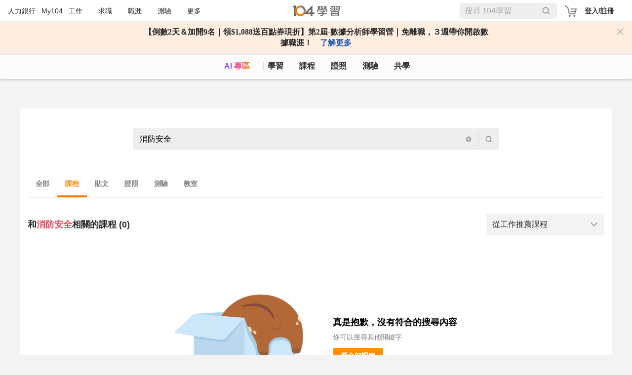

--- FILE ---
content_type: text/html; charset=utf-8
request_url: https://nabi.104.com.tw/nabisearch/course?keyword=%E6%B6%88%E9%98%B2%E5%AE%89%E5%85%A8
body_size: 5298
content:
<!doctype html>
<html data-n-head-ssr lang="zh-Hant-TW" data-n-head="%7B%22lang%22:%7B%22ssr%22:%22zh-Hant-TW%22%7D%7D">
  <head >
    <meta data-n-head="ssr" charset="utf-8"><meta data-n-head="ssr" name="viewport" content="width=device-width, initial-scale=1, minimum-scale=1"><meta data-n-head="ssr" http-equiv="Content-Language" content="zh-tw"><meta data-n-head="ssr" http-equiv="Content-Type" content="text/html; charset=utf-8"><meta data-n-head="ssr" http-equiv="Content-Type" content="IE=edge"><meta data-n-head="ssr" data-hid="thumbnail_2" name="thumbnail" content="https://nabi.104.com.tw/asset/img/nlogo_200x200.png"><meta data-n-head="ssr" data-hid="thumbnail" name="thumbnail" content="https://nabi.104.com.tw/asset/img/thum_nabi.jpg"><meta data-n-head="ssr" data-hid="fb:admins" name="fb:admins" content="100000426555526"><meta data-n-head="ssr" data-hid="fb:app_id" name="fb:app_id" content="114319901946493"><meta data-n-head="ssr" data-hid="og:type" name="og:type" property="og:type" content="website"><meta data-n-head="ssr" data-hid="og:image" name="og:image" property="og:image" content="https://nabi.104.com.tw/asset/img/Img_NabiOG.png"><meta data-n-head="ssr" data-hid="og:site_name" name="og:site_name" property="og:site_name" content="104學習"><meta data-n-head="ssr" data-hid="twitter:card" name="twitter:card" content="summary_large_image"><meta data-n-head="ssr" data-hid="twitter:image" name="twitter:image" content="https://nabi.104.com.tw/asset/img/Img_NabiOG.png"><meta data-n-head="ssr" data-hid="twitter:image:alt" name="twitter:image:alt" content="我們將人力銀行的職缺進行大數據分析，找到每個職業的必備技能，並提供在職進修所需的文章、影片、課程與教室共學社群，讓在職學習不再孤單沒方向。"><meta data-n-head="ssr" data-hid="facebook:image" name="facebook:image" content="https://nabi.104.com.tw/asset/img/Img_NabiOG.png"><meta data-n-head="ssr" data-hid="robots" name="robots" content="index,follow"><meta data-n-head="ssr" data-hid="og:title" name="og:title" property="og:title" content="消防安全相關課程｜104學習"><meta data-n-head="ssr" data-hid="twitter:title" name="twitter:title" content="消防安全相關課程｜104學習"><meta data-n-head="ssr" data-hid="description" name="description" content="透過使用104學習的相關課程，您可以輕鬆地學習消防安全！這些課程提供您所需的基礎知識和技能，並按照您的學習節奏來進行。開始累積您所需的知識，並在實踐中不斷提升自己吧！"><meta data-n-head="ssr" data-hid="twitter:description" name="twitter:description" content="透過使用104學習的相關課程，您可以輕鬆地學習消防安全！這些課程提供您所需的基礎知識和技能，並按照您的學習節奏來進行。開始累積您所需的知識，並在實踐中不斷提升自己吧！"><meta data-n-head="ssr" data-hid="og:description" name="og:description" property="og:description" content="透過使用104學習的相關課程，您可以輕鬆地學習消防安全！這些課程提供您所需的基礎知識和技能，並按照您的學習節奏來進行。開始累積您所需的知識，並在實踐中不斷提升自己吧！"><meta data-n-head="ssr" data-hid="og:url" name="og:url" property="og:url" content="https://nabi.104.com.tw/nabisearch/course?keyword=消防安全"><title>消防安全相關課程｜104學習</title><link data-n-head="ssr" rel="preconnect" href="https://cdn.104.com.tw"><link data-n-head="ssr" rel="dns-prefetch" href="https://cdn.104.com.tw"><link data-n-head="ssr" rel="preconnect" href="https://msc.adsmart.104.com.tw"><link data-n-head="ssr" rel="shortcut icon" type="image/icon" href="/favicon.ico"><link data-n-head="ssr" rel="icon" href="/favicon.ico" type="image/x-icon"><link data-n-head="ssr" rel="canonical" href="https://nabi.104.com.tw/nabisearch/course?keyword=消防安全"><script data-n-head="ssr" src="/js/browser3.js" defer></script><script data-n-head="ssr" src="https://msc.adsmart.104.com.tw/3/3/js/adsmart-ui.js" defer></script><script data-n-head="ssr" data-hid="gtm-script">if(!window._gtm_init){window._gtm_init=1;(function(w,n,d,m,e,p){w[d]=(w[d]==1||n[d]=='yes'||n[d]==1||n[m]==1||(w[e]&&w[e][p]&&w[e][p]()))?1:0})(window,navigator,'doNotTrack','msDoNotTrack','external','msTrackingProtectionEnabled');(function(w,d,s,l,x,y){w[x]={};w._gtm_inject=function(i){if(w.doNotTrack||w[x][i])return;w[x][i]=1;w[l]=w[l]||[];w[l].push({'gtm.start':new Date().getTime(),event:'gtm.js'});var f=d.getElementsByTagName(s)[0],j=d.createElement(s);j.async=true;j.src='https://www.googletagmanager.com/gtm.js?id='+i;f.parentNode.insertBefore(j,f);};w[y]('GTM-M4C2ZPK')})(window,document,'script','dataLayer','_gtm_ids','_gtm_inject')}</script><script data-n-head="ssr" src="https://heybar.an9.104.com.tw/js/heybar.js" defer id="heybarScript"></script><script data-n-head="ssr" type="application/ld+json">[{"@context":"http://schema.org","@type":"WebPage","name":"104學習","url":"https://nabi.104.com.tw","significantLink":["https://nabi.104.com.tw/savejob","https://nabi.104.com.tw/mynabi"]},{"@context":"http://schema.org","@type":"BreadcrumbList","name":"104學習","itemListElement":[{"@type":"ListItem","position":1,"name":"104 學習","item":"https://nabi.104.com.tw"}]}]</script><link rel="preload" href="/_nuxt/610fbf9.js" as="script"><link rel="preload" href="/_nuxt/b2996ca.js" as="script"><link rel="preload" href="/_nuxt/css/061e974.css" as="style"><link rel="preload" href="/_nuxt/d39a473.js" as="script"><link rel="preload" href="/_nuxt/css/ca14a5a.css" as="style"><link rel="preload" href="/_nuxt/9afe5bc.js" as="script"><link rel="preload" href="/_nuxt/3805d64.js" as="script"><link rel="preload" href="/_nuxt/css/1586580.css" as="style"><link rel="preload" href="/_nuxt/1fd47c6.js" as="script"><link rel="stylesheet" href="/_nuxt/css/061e974.css"><link rel="stylesheet" href="/_nuxt/css/ca14a5a.css"><link rel="stylesheet" href="/_nuxt/css/1586580.css">
  </head>
  <body >
    <noscript data-n-head="ssr" data-hid="gtm-noscript" data-pbody="true"><iframe src="https://www.googletagmanager.com/ns.html?id=GTM-M4C2ZPK&" height="0" width="0" style="display:none;visibility:hidden" title="gtm"></iframe></noscript><div data-server-rendered="true" id="__nuxt"><div id="__layout"><div class="nuxtRef" style="--scroll-bar-width-layout:0px;" data-v-44b1c9d4><div data-fetch-key="0" data-v-44b1c9d4></div> <div data-v-da3b753e data-v-44b1c9d4><div id="heybar" data-v-da3b753e><div style="height: 44px; background-color: #fff" data-v-da3b753e></div></div> <!----> <!----> <!----> <!----> <!----> <!----></div> <div class="btn-backToTop invisible" data-v-7b4a4940 data-v-44b1c9d4></div> <div data-v-4f9bf044 data-v-44b1c9d4><!----> <!----></div> <div class="clearfix" data-v-44b1c9d4></div> <div data-fetch-key="MetaMixin:0" class="bigClass" data-v-44b1c9d4><div class="h1nh2"><h1>消防安全相關課程｜104學習</h1>  </div> <div id="bigClassNavBar" data-fetch-key="data-v-2b42c3f0:0" class="bigClassNavBar" data-v-2b42c3f0><!----> <div class="bigClassContainer d-flex align-items-center pt-0" data-v-2b42c3f0><div class="bigClassNavBarWrap" data-v-2b42c3f0><a href="/nabisearch?keyword=AI" data-gtm-btn="AI入口" aria-label="ai" class="bigClassNavBar--link ai nuxt-link-active" data-v-2b42c3f0>
                AI 專區
            </a> <a href="/feed" aria-label="feed" class="bigClassNavBar--link feed" data-v-2b42c3f0>
                學習
            </a> <a href="/course" aria-label="course" class="bigClassNavBar--link course" data-v-2b42c3f0>
                課程
                <div class="isHint" data-v-2b42c3f0></div></a> <a href="/certify" aria-label="certify" class="bigClassNavBar--link certify" data-v-2b42c3f0>
                證照
            </a> <a href="/assess" aria-label="assess" class="bigClassNavBar--link assess" data-v-2b42c3f0>
                測驗
            </a> <a href="/classroom" aria-label="classroom" class="bigClassNavBar--link classroom" data-v-2b42c3f0>
                共學
            </a></div></div> <!----></div> <div class="searchClass"><div class="searchBar" data-v-41e94cc8><div class="search" data-v-41e94cc8><input type="text" placeholder="在 學習 搜尋課程、貼文、證照、教室、影片" value="消防安全" data-v-41e94cc8> <span class="cleanIcon" data-v-41e94cc8></span> <span class="splite" data-v-41e94cc8></span> <span class="searchIcon" data-v-41e94cc8></span></div></div> <div class="mixBlock"><div class="classList"><span data-gtm-nav="全部">全部</span> <span data-gtm-nav="課程" class="active">課程</span> <span data-gtm-nav="貼文">貼文</span> <span data-gtm-nav="證照">證照</span> <span data-gtm-nav="測驗">測驗</span> <span data-gtm-nav="教室">教室</span></div></div> <div><div class="courseBlock" data-v-4cdac4bd><div class="titleBlock" data-v-4cdac4bd><h2 class="title" data-v-4cdac4bd>
            和<span class="keyword text-break" data-v-4cdac4bd>消防安全</span>相關的課程 (0)
        </h2> <div class="select" style="display:;" data-v-4cdac4bd><div class="selectBox" data-v-947900ca data-v-4cdac4bd><div class="select" data-v-947900ca><span class="value" data-v-947900ca>從工作推薦課程</span> <span class="icon" data-v-947900ca></span></div> <div class="optionListBox" style="display:none;" data-v-947900ca><div class="optionList" data-v-947900ca><span class="option selected" data-v-947900ca>從工作推薦課程</span><span class="option" data-v-947900ca>經營/人資類</span><span class="option" data-v-947900ca>行政/總務/法務類</span><span class="option" data-v-947900ca>財會/金融專業類</span><span class="option" data-v-947900ca>行銷/企劃/專案管理類</span><span class="option" data-v-947900ca>客服/門市/業務/貿易類</span><span class="option" data-v-947900ca>餐飲/旅遊/美容美髮類</span><span class="option" data-v-947900ca>資訊軟體系統類</span><span class="option" data-v-947900ca>研發相關類</span><span class="option" data-v-947900ca>生產製造/品管/環衛類</span><span class="option" data-v-947900ca>操作/技術/維修類</span><span class="option" data-v-947900ca>資材/物流/運輸類</span><span class="option" data-v-947900ca>營建/製圖類</span><span class="option" data-v-947900ca>傳播藝術/設計類</span><span class="option" data-v-947900ca>文字/傳媒工作類</span><span class="option" data-v-947900ca>醫療/保健服務類</span><span class="option" data-v-947900ca>學術/教育/輔導類</span><span class="option" data-v-947900ca>軍警消/保全類</span><span class="option" data-v-947900ca>其他</span></div> <div class="space" data-v-947900ca></div></div></div></div></div> <div data-gtm-nav="結果頁-搜尋結果" class="dataList" data-v-4cdac4bd></div> <!----> <div class="noResult" style="display:;" data-v-4cdac4bd><img src="/_nuxt/img/noResult.bcbc542.png" alt data-v-4cdac4bd> <div class="content" data-v-4cdac4bd><span class="title" data-v-4cdac4bd>真是抱歉，沒有符合的搜尋內容</span> <span class="des" data-v-4cdac4bd>你可以搜尋其他關鍵字</span> <div class="button bkOrange_fontWhite" data-v-972048b2 data-v-4cdac4bd><button data-v-972048b2>
            看全部課程
        </button></div></div></div></div> <!----> <!----> <!----> <!----> <div class="noResult" style="display:none;"><img src="/_nuxt/img/noResult.bcbc542.png" alt> <div class="content"><span class="title">真是抱歉，沒有符合的搜尋內容</span> <span class="des">你可以搜尋其他關鍵字</span></div></div></div> <!----></div> <!----> <!----></div> <!----> <!----></div></div></div><script>window.__NUXT__=(function(a,b,c,d,e,f,g,h,i,j,k,l){return {layout:"default",data:[{},{}],fetch:{"0":{initialized:a,initializedAfterLogin:a},"MetaMixin:0":{keyword:k,mixClass:{class:"course",keyword:k,jobcat:e,page:j},postListData:{init:a,last:a,loading:a,total:c,data:[]},roomListData:{init:a,last:a,loading:a,total:c,data:[],offData:[]},certListData:{init:a,last:a,loading:a,total:c,data:[]},courseListData:{init:g,last:g,loading:a,total:c,data:[]},assessListData:{init:a,last:a,loading:a,total:c,data:[]},isM:a,loginAlert:{message:e,customMsg:a},postFavoriteLoaing:a},"data-v-2b42c3f0:0":{isShowBulletinModal:a,bulletinModalContent:{},announcementShow:a,onlineBulletin:{},hideAnnouncement:a}},error:d,state:{userGroup:[],isSupportsWebp:g,isMobile:b,isTablet:b,headerOffsetTop:c,authUser:d,runLogin:{status:a,returnNow:a},runLogout:{status:a,returnNow:a},isShowJobFit:a,jobScrollRef:d,eventType:d,h1:"消防安全相關課程｜104學習",h2:e,h3:e,cjcatKey:{jobcat:b},saveJobKey:{jobcat:b},fromBot:"Mozilla\u002F5.0 (Macintosh; Intel Mac OS X 10_15_7) AppleWebKit\u002F537.36 (KHTML, like Gecko) Chrome\u002F131.0.0.0 Safari\u002F537.36; ClaudeBot\u002F1.0; +claudebot@anthropic.com)",from104App:a,from104IosApp:a,from104AndroidApp:a,iosShopSwitch:d,androidShopSwitch:d,bigClassNavIsHandle:a,csrfToken:"p4VDZJiS-ewJPWXw4ONIhZBIAzQLSRoP1SGQ",postsViewLog:{channelTypeOption:d,recommendType:d,channelInfoOption:d},providerId:d,onlineBulletinCache:{data:d,fetchedAt:c},specificCourseTypeList:[{resourceId:"1ece6a0d-965c-4c55-9464-fdb32e2f8914",type:3}],auth:{login:a,user:d,runCheckUser:a,dialogAlertLogin:a},career:{meta:{totalRows:h,resultRows:h,recFrom:h,nextFrom:"-1"},skills:[]},cko:{ckoList:{data:b,isInitial:a,isLoading:a}},competitiveness:{currentType:l,nowJob:{},futureJobs:[],futureCurrentIndex:l,jobFit:{}},content:{contentKey:e,capability:b,intro:b,sreport:b,empty:b},cours3rd:{initialed:a,providerId:e,jobcat:e,jobTitle:e,tab:e,hardSkill:{filter:i,loaded:[],recommend:[],hot:[],recent:[],recommend_free:[],others:[]},softSkill:{filter:i,loaded:[],recommend:[],hot:[],recent:[],recommend_free:[],others:[]}},course3rdSingle:{initialed:a,providerId:e,videos:{recommend:[],hot:[],recent:[],all:[],featuredCourses:[],themes:[]}},document:{},error:{error:[]},favoriteJob:{meta:{},isFavoriteLast:a,favorites:[],recommendJobs:[],saveJobsMeta:{},isSaveLast:a,saveJobs:[]},hahow:{initialed:a,providerId:h,jobcat:e,jobTitle:e,tab:e,hardSkill:{filter:i,loaded:[],recommend:[],hot:[],recent:[],recommend_free:[],others:[]},softSkill:{filter:i,loaded:[],recommend:[],hot:[],recent:[],recommend_free:[],others:[]}},heybar:{},intro:{videoInfo:{},articleInfo:{},recommendVideos:[]},myRoom:{myRoom:{data:b,isInitial:a,isLoading:a}},opportunity:{labels:["1年以下","1-3年","3-5年","5-10年","10年以上"],opportunity:{filled:{},lack:{}}},process:{processState:d},purchase:{failMsg:d,orderId:d},shoppingCart:{items:[],coupons:[],usableCoupons:[],init:a},test:{testEvent:{},testUpdate:{},topTest:[]},unSubscribe:{isCanceled:b},updatelist:{activityUpdate:{},taiwinUpdate:{},thirdUpdate:{},roomUpdate:{}},user:{userInfo:{},mySaving:{},myLearning:{},myTesting:[{noTestRecordSkillCount:f,jobcat:f,jobTitle:"曾做過的測驗"}],myRecord:{},mySubscribe:{},recommendJobcats:{fetchTime:c,present:b,expect:b,expect2:b,recommend:b,appoint:b,default:b,customs:[]},defaultTesting:[{noTestRecordSkillCount:"false",jobcat:f,jobTitle:"熱門測驗"}],defaultTopSkills:[],featuredTesting:[],recommendedTesting:[],hadFavorRoom:a,masterResume:b,dynamicFormTem:{}},wall:{total:c,type:i,initial:a,regularLimit:10,round:j,providersLength:[],thirdNextKey:c,activityNextKey:c,taiwinNextKey:c,jobNextKey:c,startAt:"firstRound",countLast:c,third:[],activity:{count:c,has_next:g,limit:c,next:j,offset:c,result:[]},taiwin:{meta:{capability:f,capabilityId:f,totalRows:f,nextFrom:h,recFrom:f,resultRows:f},data:[]},list:[],certRelative:{type:"certRelative",data:[]},jobRelative:{type:"jobRelative",testMeta:{},data:[]},postRelativeSkill:[]}},serverRendered:g,routePath:"\u002Fnabisearch\u002Fcourse",config:{_app:{basePath:"\u002F",assetsPath:"\u002F_nuxt\u002F",cdnURL:d}}}}(false,void 0,0,null,"","0",true,"1","all",1,"消防安全",-1));</script><script src="/_nuxt/610fbf9.js" defer></script><script src="/_nuxt/3805d64.js" defer></script><script src="/_nuxt/1fd47c6.js" defer></script><script src="/_nuxt/b2996ca.js" defer></script><script src="/_nuxt/d39a473.js" defer></script><script src="/_nuxt/9afe5bc.js" defer></script>
  </body>
</html>

--- FILE ---
content_type: text/css
request_url: https://nabi.104.com.tw/_nuxt/css/c929d05.css
body_size: 831
content:
.bigClassNavBar[data-v-2b42c3f0]{background-color:#fcfcfc;box-shadow:0 2px 4px 0 rgba(0,0,0,.2);position:relative;width:100%;z-index:99}.bigClassNavBar--link[data-v-2b42c3f0]{color:#292929;cursor:pointer;display:inline-block;flex:0 0 auto;font-size:16px;font-weight:700;line-height:24px;padding:14px 16px;position:relative;text-align:center;white-space:nowrap}@media screen and (max-width:767px){.bigClassNavBar--link[data-v-2b42c3f0]{flex:1;font-size:14px;line-height:20px;padding:12px}}.bigClassNavBar--link[data-v-2b42c3f0]:last-of-type{margin-right:0}.bigClassNavBar--link-active[data-v-2b42c3f0]{color:#ff7800}.bigClassNavBar--link-active[data-v-2b42c3f0]:after{background-color:#ff7800;bottom:0;content:"";height:4px;left:0;position:absolute;width:100%}@media screen and (max-width:767px){.bigClassNavBar--link-active[data-v-2b42c3f0]:after{bottom:-4px}}.bigClassNavBar--link.ai[data-v-2b42c3f0]{-webkit-text-fill-color:transparent;background:linear-gradient(90deg,#4d90ff 5.48%,#7a4cff 29.11%,#ff4d8b 52.74%,#ff7800 76.37%,#ffa43c);background-clip:text;-webkit-background-clip:text;position:relative;transition:font-size .1s;width:91px}.bigClassNavBar--link.ai[data-v-2b42c3f0]:hover{font-size:18px}@media screen and (max-width:767px){.bigClassNavBar--link.ai[data-v-2b42c3f0]:hover{font-size:14px}}.bigClassNavBar--link.ai[data-v-2b42c3f0]:after{background-color:#ddd;content:"";height:16px;position:absolute;right:-8px;top:50%;transform:translateY(-50%);width:1px}@media screen and (max-width:767px){.bigClassNavBar--link.ai[data-v-2b42c3f0]:after{right:-1px}}.bigClassNavBar .bigClassNavBarWrap[data-v-2b42c3f0]{align-items:center;display:flex;gap:16px;justify-content:center;margin:0 auto;width:100%}.bigClassNavBar .bigClassNavBarWrap[data-v-2b42c3f0]::-webkit-scrollbar{display:none}@media screen and (max-width:767px){.bigClassNavBar .bigClassNavBarWrap[data-v-2b42c3f0]{gap:0;height:49px;justify-content:space-between;overflow-x:scroll;padding:0 12px}}#addShadow[data-v-2b42c3f0]{bottom:0;box-shadow:0 2px 2px 0 rgba(0,0,0,.3);height:1px;left:0;position:absolute;width:100%}.search[data-v-41e94cc8]{align-items:center;background-color:#eee;border:1.5px solid #eee;border-radius:4px;display:flex;height:44px;padding:0 12px;width:100%}.search[data-v-41e94cc8]:focus-within{border:1.5px solid #ff7800}.search:focus-within .searchIcon[data-v-41e94cc8]{background:url(/_nuxt/img/icon-24x24.b817deb.png) 0 -176px no-repeat;background-size:100% auto}.search input[data-v-41e94cc8]{background-color:#eee;border:none;box-sizing:border-box;caret-color:#ff7800;line-height:20px;outline:none;padding:0;width:100%}.search .cleanIcon[data-v-41e94cc8]{background:url(/_nuxt/img/cleanIcon.993b31a.png);background-size:100% auto;content:"";cursor:pointer;display:inline-block;flex-grow:0;flex-shrink:0;height:16px;width:16px}.search .splite[data-v-41e94cc8]{background-color:#ddd;content:"";display:inline-block;height:28px;margin:0 12px;width:1px}.search .searchIcon[data-v-41e94cc8]{background:url(/_nuxt/img/icon-24x24.b817deb.png) 0 -160px no-repeat;background-size:100% auto;content:"";cursor:pointer;display:inline-block;flex-grow:0;flex-shrink:0;height:16px;width:16px}.h1nh2{display:none}

--- FILE ---
content_type: image/svg+xml
request_url: https://heybar.an9.104.com.tw/img/icon_navi_resume.svg
body_size: 387
content:
<?xml version="1.0" encoding="utf-8"?>
<!-- Generator: Adobe Illustrator 26.5.0, SVG Export Plug-In . SVG Version: 6.00 Build 0)  -->
<svg version="1.1" id="_圖層_1" xmlns="http://www.w3.org/2000/svg" xmlns:xlink="http://www.w3.org/1999/xlink" x="0px" y="0px"
	 viewBox="0 0 24 24" style="enable-background:new 0 0 24 24;" xml:space="preserve">
<style type="text/css">
	.st0{fill:#FF9100;}
	.st1{fill:#FF7800;}
	.st2{fill:#FEC21A;}
</style>
<path class="st0" d="M12,16.5c0.8,0,1.5,0.7,1.5,1.5v3.5c0,0.8-0.7,1.5-1.5,1.5s-1.5-0.7-1.5-1.5V18C10.5,17.2,11.2,16.5,12,16.5z"
	/>
<path class="st1" d="M7.8,8.9v2.7c0,2.4,2,4.3,4.4,4.3c2.3,0,4.2-1.9,4.3-4.2v-0.1V8.9h3v2.7c0,4.5-2.9,7.3-7.3,7.3
	s-7.2-2.8-7.3-7.2v-0.1V8.9C4.8,8.9,7.8,8.9,7.8,8.9z"/>
<path class="st2" d="M6,1c2.8,0,5,2.2,5,5s-2.2,5-5,5S1,8.8,1,6S3.2,1,6,1z M6,4C4.9,4,4,4.9,4,6s0.9,2,2,2s2-0.9,2-2S7.1,4,6,4z"/>
<path class="st2" d="M18,1c2.8,0,5,2.2,5,5s-2.2,5-5,5s-5-2.2-5-5S15.2,1,18,1z M18,4c-1.1,0-2,0.9-2,2s0.9,2,2,2s2-0.9,2-2
	S19.1,4,18,4z"/>
</svg>


--- FILE ---
content_type: image/svg+xml
request_url: https://heybar.an9.104.com.tw/img/icon_navi_clinc.svg
body_size: 788
content:
<svg width="24" height="24" viewBox="0 0 24 24" xmlns="http://www.w3.org/2000/svg">
    <g fill="none" fill-rule="evenodd">
        <path d="M0 0h24v24H0z"/>
        <rect fill="#FF9100" x="1" y="6.5" width="3" height="16.5" rx="1.5"/>
        <rect fill="#FF9100" x="1" y="20" width="22" height="3" rx="1.5"/>
        <rect fill="#FFC31B" x="20" y="6.5" width="3" height="16.5" rx="1.5"/>
        <rect fill="#FFC31B" transform="rotate(-60 16.713 5.218)" x="15.213" y="-1.782" width="3" height="14" rx="1.5"/>
        <path d="M13.312 1.718a1.5 1.5 0 0 0-2.049-.549l-9.526 5.5a1.5 1.5 0 1 0 1.5 2.598l9.526-5.5a1.5 1.5 0 0 0 .55-2.049z" fill="#FFC31B"/>
        <g transform="translate(6.375 7.25)" fill="#FF7800">
            <rect x="4.125" width="3" height="11.25" rx="1.5"/>
            <rect y="4.125" width="11.25" height="3" rx="1.5"/>
        </g>
        <rect fill="#FF7800" x="1" y="20" width="3" height="3" rx="1.5"/>
    </g>
</svg>


--- FILE ---
content_type: application/javascript
request_url: https://nabi.104.com.tw/_nuxt/3805d64.js
body_size: 8201
content:
(window.webpackJsonp=window.webpackJsonp||[]).push([[95],{2416:function(t,e,r){"use strict";r.r(e);r(14),r(10),r(16),r(11),r(17);var o=r(29),n=r(32),c=r(3),l=r(5),d=(r(27),r(8),r(57),r(62),r(25),r(159),r(24),r(39),r(63),r(31),r(13),r(70),r(36),r(193),r(38)),f=r(523),h=r(1613),v=r(527),m=r(532),L=r(549),x=r(634),y=r.n(x),D=r(530);function w(t,e){var r=Object.keys(t);if(Object.getOwnPropertySymbols){var o=Object.getOwnPropertySymbols(t);e&&(o=o.filter((function(e){return Object.getOwnPropertyDescriptor(t,e).enumerable}))),r.push.apply(r,o)}return r}function k(t){for(var e=1;e<arguments.length;e++){var r=null!=arguments[e]?arguments[e]:{};e%2?w(Object(r),!0).forEach((function(e){Object(c.a)(t,e,r[e])})):Object.getOwnPropertyDescriptors?Object.defineProperties(t,Object.getOwnPropertyDescriptors(r)):w(Object(r)).forEach((function(e){Object.defineProperty(t,e,Object.getOwnPropertyDescriptor(r,e))}))}return t}var C={components:{BigClassNavBar:f.a,SearchBar:h.a,SeoContainer:v.a,LoginAlert:m.a,FavoriteVideoModal:L.a},mixins:[D.a],fetch:function(){var t=this;return Object(l.a)(regeneratorRuntime.mark((function e(){var r,o,n,c,l,d,f,h,v,m;return regeneratorRuntime.wrap((function(e){for(;;)switch(e.prev=e.next){case 0:return r=t.$nuxt.context,o=r.params,n=r.query,c=o.type,l=void 0===c?"nabisearch":c,d=n.keyword,f=void 0===d?"":d,h=n.jobcat,v=void 0===h?null:h,t.keyword=f||"",t.mixClass.class=l,t.mixClass.keyword=f||"",t.mixClass.jobcat=v||"",t.mixClass.page=1,t.postListData={init:!1,last:!1,loading:!1,total:0,data:[]},t.roomListData={init:!1,last:!1,loading:!1,total:0,data:[],offData:[]},t.certListData={init:!1,last:!1,loading:!1,total:0,data:[]},t.courseListData={init:!1,last:!1,loading:!1,total:0,data:[]},t.assessListData={init:!1,last:!1,loading:!1,total:0,data:[]},m=[],"all"!==l&&"nabisearch"!==l&&"certify"!==l||m.push(t.fetchCertifyList()),"all"!==l&&"nabisearch"!==l&&"classroom"!==l||m.push(t.fetchClassroomList()),"all"!==l&&"nabisearch"!==l&&"article"!==l||m.push(t.fetchPostList()),"all"!==l&&"nabisearch"!==l&&"course"!==l||m.push(t.fetchCourseList()),"all"!==l&&"nabisearch"!==l&&"assess"!==l||m.push(t.fetchAssessList()),e.next=21,Promise.all(m);case 21:t.$api.search.addLogForSearch({keyword:t.keyword}),t.setH1H2H3();case 23:case"end":return e.stop()}}),e)})))()},data:function(){return{keyword:"",mixClass:{class:"nabisearch",keyword:"",jobcat:"",page:1},postListData:{init:!1,last:!1,loading:!1,total:0,data:[]},roomListData:{init:!1,last:!1,loading:!1,total:0,data:[],offData:[]},certListData:{init:!1,last:!1,loading:!1,total:0,data:[]},courseListData:{init:!1,last:!1,loading:!1,total:0,data:[]},assessListData:{init:!1,last:!1,loading:!1,total:0,data:[]},isM:!1,loginAlert:{message:"",customMsg:!1},postFavoriteLoaing:!1}},computed:k(k({},Object(d.c)({isLogin:"isLogin"})),{},{totalPage:function(){var t=Math.ceil(this.postListData.total/4),e=Math.ceil(this.roomListData.total/(this.isM?3:6)),r=Math.ceil(this.certListData.total/(this.isM?3:6)),o=Math.ceil(this.courseListData.total/(this.isM?4:8)),n=Math.ceil(this.assessListData.total/(this.isM?3:6));return Math.max(t,e,r,o,n)},noResultShow:function(){var t=this.postListData,e=t.init,r=void 0!==e&&e,o=t.data,n=void 0===o?[]:o,c=this.roomListData,l=c.init,d=void 0!==l&&l,f=c.data,h=void 0===f?[]:f,v=this.certListData,m=v.init,L=void 0!==m&&m,x=v.data,y=void 0===x?[]:x,D=this.courseListData,w=D.init,k=void 0!==w&&w,C=D.data,j=void 0===C?[]:C,_=this.assessListData,O=_.init,$=void 0!==O&&O,M=_.data,S=void 0===M?[]:M,F=this.mixClass.class,A=void 0===F?"":F;return("all"===A||"nabisearch"===A)&&(r&&d&&L&&k&&$&&0===n.length&&0===h.length&&0===y.length&&0===j.length&&0===S.length)},data:function(){return{postListData:this.postListData,roomListData:this.roomListData,certListData:this.certListData,courseListData:this.courseListData,assessListData:this.assessListData}}}),watch:{"$route.params":function(t){var e=t.type,r=void 0===e?"all":e;this.mixClass.class=r,"all"!==r&&"nabisearch"!==r&&"article"!==r||this.postListData.init||this.fetchPostList(),"all"!==r&&"nabisearch"!==r&&"classroom"!==r||this.roomListData.init||this.fetchClassroomList(),"all"!==r&&"nabisearch"!==r&&"certify"!==r||this.certListData.init||this.fetchCertifyList(),"all"!==r&&"nabisearch"!==r&&"course"!==r||this.courseListData.init||this.fetchCourseList(),"all"!==r&&"nabisearch"!==r&&"assess"!==r||this.assessListData.init||this.fetchAssessList()},"$route.query":function(t,e){var r=e.keyword,o=void 0===r?"":r,n=e.jobcat,c=void 0===n?"":n,l=t.keyword,d=void 0===l?"":l,f=t.jobcat,h=void 0===f?"":f;if(o!==d)return this.$fetch(),void this.$gtm.push({event:"site_search",search:{term:d,jobcat:h}});c!==h&&(this.courseListData={init:!1,last:!1,loading:!1,total:0,data:[]},this.fetchCourseList(),this.certListData={init:!1,last:!1,loading:!1,total:0,data:[]},this.fetchCertifyList(),this.$gtm.push({event:"site_search",search:{term:d,jobcat:h}}))}},beforeMount:function(){window.addEventListener("resize",this.resizeEvent)},beforeDestroy:function(){window.removeEventListener("resize",this.resizeEvent)},mounted:function(){this.resizeEvent(),window.scrollTo(0,0);var t=this.$nuxt.context.query,e=t.keyword,r=void 0===e?"":e,o=t.jobcat,n=void 0===o?"":o;this.$gtm.push({event:"site_search",search:{term:r,jobcat:n}})},methods:k(k(k({},Object(d.b)("user",["updateFavorite"])),Object(d.d)("updatelist",["addThirdUpdate"])),{},{setJobcat:function(data){var t=this.mixClass,e=t.class,r=t.keyword,o=data.id;this.mixClass.jobcat=o,this.$router.push("/nabisearch/".concat(e,"?keyword=").concat(r,"&jobcat=").concat(o))},resizeEvent:y()((function(t){this.isM=window.innerWidth<=1023})),setMixClass:function(t){if("nabisearch"!==this.mixClass.class||"all"!==t){var e=this.$route.query;this.$router.push({path:"/nabisearch/".concat(t),query:e})}},searchClick:function(){var t=this.mixClass.jobcat,e=void 0===t?"":t,r=this.keyword.substring(0,100)||"",o=this.mixClass.class;if((r=r.replace("<script>","script")).trim()){var n=encodeURIComponent(r);"all"===o||"nabisearch"===o?this.$router.push("/nabisearch?keyword=".concat(n||"").concat(e?"&jobcat=".concat(e):"")):this.$router.push("/nabisearch/".concat(o,"?keyword=").concat(n||"").concat(e?"&jobcat=".concat(e):""))}},fetchCourseList:function(){var t=this;return Object(l.a)(regeneratorRuntime.mark((function e(){var r,o,n,c,l,d,f,h,v,m;return regeneratorRuntime.wrap((function(e){for(;;)switch(e.prev=e.next){case 0:if(!t.courseListData.loading&&!t.courseListData.last){e.next=2;break}return e.abrupt("return");case 2:return t.courseListData.loading=!0,r=t.mixClass.keyword,o=void 0===r?"":r,e.next=6,t.$api.search.getCourseForSearch({keyword:o,size:6,start:t.courseListData.data.length+1,jobcat:t.mixClass.jobcat?t.mixClass.jobcat:void 0});case 6:n=e.sent,c=n.result,l=void 0===c?[]:c,d=n.has_next,f=void 0!==d&&d,h=n.count,v=void 0===h?0:h,t.courseListData.last=!f,t.courseListData.total=v,m=l.map((function(t){var e=t.provider_info,r=void 0===e?{}:e,o=t.resource_id,n=void 0===o?"":o,c=t.images,l=t.body,body=void 0===l?"":l,d=r.provider_name,f=void 0===d?"":d,h=r.eng_short,v=void 0===h?"":h;return k(k({},t),{},{content:body,image:c,key:n,providerDef:{provider:v,name:f},provider:k({},r)})})),t.courseListData.data=t.courseListData.data.concat(m),t.courseListData.init=!0,t.courseListData.loading=!1;case 14:case"end":return e.stop()}}),e)})))()},fetchCertifyList:function(){var t=this;return Object(l.a)(regeneratorRuntime.mark((function e(){var r,o,n,c,l,d,f,h,v,m;return regeneratorRuntime.wrap((function(e){for(;;)switch(e.prev=e.next){case 0:if(!t.certListData.loading&&!t.certListData.last){e.next=2;break}return e.abrupt("return");case 2:return t.certListData.loading=!0,r=t.mixClass.keyword,o=void 0===r?"":r,e.next=6,t.$api.search.getCertifyForSearch({keyword:o,size:10,start:t.certListData.data.length+1,jobcat:t.mixClass.jobcat?t.mixClass.jobcat:void 0});case 6:n=e.sent,c=n.result,l=void 0===c?[]:c,d=n.has_next,f=void 0!==d&&d,h=n.count,v=void 0===h?0:h,t.certListData.last=!f,t.certListData.total=v,m=l.map((function(t){var e=t.capability,r=t.capability_id,o=t.classroom_image,n=void 0===o?"":o,c=t.classroom_image_small,l=void 0===c?"":c,d=t.description,f=void 0===d?"":d,h=t.eng_name,v=void 0===h?"":h,m=t.exam_info,L=void 0===m?{}:m,x=t.favorite_count,y=void 0===x?0:x,D=t.has_test,w=void 0!==D&&D,k=t.is_favorite,C=void 0!==k&&k,j=t.issue_org,_=void 0===j?{}:j,O=t.type,$=void 0===O?"":O,M=L.qualification,S=void 0===M?"":M,F=L.apply_method,A=void 0===F?"":F,P=L.fee,R=void 0===P?"":P,I=L.content,content=void 0===I?"":I,T=L.ponit,E=void 0===T?"":T,z=_.org_name,H=void 0===z?"":z,N=_.orgLink;return{capability:e,capabilityId:r,engName:v,type:$,classroomImage:n,classroomImageSmall:l,description:f,favoriteCount:y,hasTest:w,isFavorite:C,examInfo:{qualification:S,applyMethod:A,fee:R,content:content,ponit:E},issueOrg:{orgName:H,orgLink:void 0===N?"":N}}})),t.certListData.data=t.certListData.data.concat(m),t.certListData.init=!0,t.certListData.loading=!1;case 14:case"end":return e.stop()}}),e)})))()},fetchClassroomList:function(){var t=this;return Object(l.a)(regeneratorRuntime.mark((function e(){var r,c,d,f,h,v,m,L,x,y,D;return regeneratorRuntime.wrap((function(e){for(;;)switch(e.prev=e.next){case 0:if(!t.roomListData.loading&&!t.roomListData.last){e.next=2;break}return e.abrupt("return");case 2:return t.roomListData.loading=!0,r=t.mixClass.keyword,c=void 0===r?"":r,10,e.next=7,Promise.all([Object(l.a)(regeneratorRuntime.mark((function e(){var r,o;return regeneratorRuntime.wrap((function(e){for(;;)switch(e.prev=e.next){case 0:return r=t.roomListData.init&&t.roomListData.offData.length>0?1-t.roomListData.offData.length:1,r+=t.roomListData.data.length,e.next=4,t.$api.search.getClassroomForSearch({keyword:c,size:10,start:r,room_type:2});case 4:return o=e.sent,e.abrupt("return",o);case 6:case"end":return e.stop()}}),e)})))(),Object(l.a)(regeneratorRuntime.mark((function e(){var r,o;return regeneratorRuntime.wrap((function(e){for(;;)switch(e.prev=e.next){case 0:if(t.roomListData.init){e.next=7;break}return e.next=3,t.$api.search.getClassroomForSearch({keyword:c,size:1,start:1,room_type:1});case 3:return r=e.sent,o=r.result.slice(0,1).map((function(t){return t})),t.roomListData.offData=o,e.abrupt("return",r);case 7:return e.abrupt("return",{});case 8:case"end":return e.stop()}}),e)})))()]);case 7:d=e.sent,f=Object(n.a)(d,1),h=f[0],t.roomListData.init||(t.roomListData.total=h.count+t.roomListData.offData.length,t.roomListData.data=(v=t.roomListData.data).concat.apply(v,Object(o.a)(t.roomListData.offData))),m=h.result,L=void 0===m?[]:m,x=h.has_next,y=void 0!==x&&x,D=L.map((function(t){return t})),t.roomListData.data=t.roomListData.data.concat(D),t.roomListData.last=!y,t.roomListData.init=!0,t.roomListData.loading=!1;case 17:case"end":return e.stop()}}),e)})))()},fetchPostList:function(){var t=this;return Object(l.a)(regeneratorRuntime.mark((function e(){var r,o,n,c,l,d,f,h,v,m;return regeneratorRuntime.wrap((function(e){for(;;)switch(e.prev=e.next){case 0:if(!t.postListData.loading&&!t.postListData.last){e.next=2;break}return e.abrupt("return");case 2:return t.postListData.loading=!0,r=t.mixClass.keyword,o=void 0===r?"":r,e.next=6,t.$api.search.getActivityForSearch({keyword:o,size:10,start:t.postListData.data.length+1});case 6:n=e.sent,c=n.result,l=void 0===c?[]:c,d=n.has_next,f=void 0!==d&&d,h=n.count,v=void 0===h?0:h,t.postListData.last=!f,t.postListData.total=v,m=l.map((function(t){return t})),t.postListData.data=t.postListData.data.concat(m),t.postListData.init=!0,t.postListData.loading=!1;case 14:case"end":return e.stop()}}),e)})))()},fetchAssessList:function(){var t=this;return Object(l.a)(regeneratorRuntime.mark((function e(){var r,o,n,c,l,d,f,h,v,m;return regeneratorRuntime.wrap((function(e){for(;;)switch(e.prev=e.next){case 0:if(!t.assessListData.loading&&!t.assessListData.last){e.next=2;break}return e.abrupt("return");case 2:return t.assessListData.loading=!0,r=t.mixClass.keyword,o=void 0===r?"":r,e.next=6,t.$api.search.postSearchExam({keyword:o,size:10,start:t.assessListData.data.length+1});case 6:n=e.sent,c=n.result,l=void 0===c?[]:c,d=n.has_next,f=void 0!==d&&d,h=n.count,v=void 0===h?0:h,t.assessListData.last=!f,t.assessListData.total=v,m=l.map((function(t){return t})),t.assessListData.data=t.assessListData.data.concat(m),t.assessListData.init=!0,t.assessListData.loading=!1;case 14:case"end":return e.stop()}}),e)})))()},onlastItemShow:function(t){var e=this;return Object(l.a)(regeneratorRuntime.mark((function r(){var o,n,c,l,d;return regeneratorRuntime.wrap((function(r){for(;;)switch(r.prev=r.next){case 0:if(o=t.isVisible,n=t.customArgument,!o||"certify"!==n){r.next=4;break}return r.next=4,e.fetchCertifyList();case 4:if(!o||"classroom"!==n){r.next=7;break}return r.next=7,e.fetchClassroomList();case 7:if(!o||"article"!==n){r.next=10;break}return r.next=10,e.fetchPostList();case 10:if(!o||"course"!==n){r.next=13;break}return r.next=13,e.fetchCourseList();case 13:if(!o||"assess"!==n){r.next=16;break}return r.next=16,e.fetchAssessList();case 16:if(!o||"all"!==n){r.next=37;break}if(e.postListData.init&&e.roomListData.init&&e.certListData.init&&e.assessListData.init&&e.courseListData.init){r.next=19;break}return r.abrupt("return");case 19:if(!(e.postListData.loading||e.roomListData.loading||e.certListData.loading||e.courseListData.loading||e.assessListData.loading)){r.next=21;break}return r.abrupt("return");case 21:return c=[],l=e.mixClass.page,d=(void 0===l?1:l)+1,!e.postListData.last&&e.postListData.data.length<4*d&&c.push(e.fetchPostList()),!e.roomListData.last&&e.roomListData.data.length<6*d&&c.push(e.fetchClassroomList()),!e.certListData.last&&e.certListData.data.length<6*d&&c.push(e.fetchCertifyList()),!e.courseListData.last&&e.courseListData.data.length<6*d&&c.push(e.fetchCourseList()),!e.assessListData.last&&e.assessListData.data.length<6*d&&c.push(e.fetchAssessList()),r.next=36,Promise.all(c);case 36:e.$nextTick((function(){d<=e.totalPage&&(e.mixClass.page=d)}));case 37:case"end":return r.stop()}}),r)})))()},openLoginAlert:function(data){var t=data.message,e=data.customMsg,r=void 0!==e&&e;this.loginAlert={message:t,customMsg:r},this.$refs.LoginAlert.openModal()},resetLoginAlertMessage:function(){this.loginAlert.message="",this.loginAlert.customMsg=!1},clickFavorite:function(t,e){var r=this;return Object(l.a)(regeneratorRuntime.mark((function o(){var n,c,l,d,f,h;return regeneratorRuntime.wrap((function(o){for(;;)switch(o.prev=o.next){case 0:if(n=t.resourceId,c=t.favoriteState,r.isLogin){o.next=5;break}return r.openLoginAlert({message:"需先登入才能使用「我的學習」功能喔～",customMsg:!0}),e(),o.abrupt("return");case 5:if(d={resourceId:n,favoriteState:l=c?"1":"0"},"1"===String(d.favoriteState)&&r.$elog({track:["saveVideo"],ext:{videoId:d.resourceId}}),o.prev=8,r.postFavoriteLoaing){o.next=16;break}return r.postFavoriteLoaing=!0,o.next=13,r.updateFavorite(d);case 13:"1"===l&&r.$toast.show('已收藏至<a href="/mynabi/saving" class="text-white" style="text-decoration: underline">我的收藏</a>！'),"0"===l&&r.$toast.show("已移除收藏囉！"),r.postFavoriteLoaing=!1;case 16:o.next=24;break;case 18:return o.prev=18,o.t0=o.catch(8),"1"===l&&r.$toast.show("收藏失敗！"),"0"===l&&r.$toast.show("移除收藏失敗！"),r.postFavoriteLoaing=!1,o.abrupt("return",o.t0);case 24:f=r.courseListData.data,h=void 0===f?[]:f,findIdx=h.findIndex((function(t){var e=t.resource_id;return(void 0===e?"":e)===n})),findIdx>-1&&(h[findIdx].is_favorite="1"===l,r.addThirdUpdate(h[findIdx])),e();case 28:case"end":return o.stop()}}),o,null,[[8,18]])})))()},postFavorite:function(t){var e=this;return Object(l.a)(regeneratorRuntime.mark((function r(){var o,n,c,l,data,d;return regeneratorRuntime.wrap((function(r){for(;;)switch(r.prev=r.next){case 0:if(t.postType,o=t.key,n=t.type,c=t.favorite,e.isLogin){r.next=4;break}return e.openLoginAlert({message:"需先登入才能使用「我的學習」功能喔～",customMsg:!0}),r.abrupt("return");case 4:if(!c||e.postFavoriteLoaing){r.next=22;break}return e.postFavoriteLoaing=!0,r.prev=6,r.next=9,e.$api.wall.deleteActivityFavorite({activity_type:n,activity_key:o});case 9:e.$toast.show("已移除收藏囉！"),r.next=17;break;case 12:return r.prev=12,r.t0=r.catch(6),e.$toast.show("移除收藏失敗！"),e.postFavoriteLoaing=!1,r.abrupt("return");case 17:return r.prev=17,e.postFavoriteLoaing=!1,r.finish(17);case 20:r.next=38;break;case 22:if(c||e.postFavoriteLoaing){r.next=38;break}return e.postFavoriteLoaing=!0,r.prev=24,r.next=27,e.$api.wall.addActivityFavorite({activity_type:n,activity_key:o});case 27:e.$toast.show('已收藏至<a href="/mynabi/saving" class="text-white" style="text-decoration: underline">我的收藏</a>！'),r.next=35;break;case 30:return r.prev=30,r.t1=r.catch(24),e.$toast.show("收藏失敗！"),e.postFavoriteLoaing=!1,r.abrupt("return");case 35:return r.prev=35,e.postFavoriteLoaing=!1,r.finish(35);case 38:l=e.postListData.data,(d=(data=void 0===l?[]:l).findIndex((function(p){var t=p.key;return(void 0===t?"":t)===o})))>-1&&(data[d].social_do.favorite=!c,data[d].social_count.favorite+=c?-1:1);case 41:case"end":return r.stop()}}),r,null,[[6,12,17,20],[24,30,35,38]])})))()},getTitle:function(){var t=this.mixClass.class,e=void 0===t?"":t,title="";return"all"===e||"nabisearch"===e?title="學習資源 ":"article"===e?title="相關貼文":"classroom"===e?title="共學教室":"certify"===e?title="相關證照":"course"===e?title="相關課程":"assess"===e&&(title="相關測驗"),"".concat(this.mixClass.keyword).concat(title,"｜104學習")},getDesc:function(){return"nabisearch"===this.mixClass.class||"all"===this.mixClass.class?"104學習提供多元豐富的學習內容，包括".concat(this.mixClass.keyword,"主題課程、知識文章、證照資訊、免費測驗、共學教室等，隨時獲得所需技能和知識。現在就開始你的學習旅程吧！"):"article"===this.mixClass.class?"在104學習，查看".concat(this.mixClass.keyword,"最新文章！我們提供免費且豐富的學習內容，您可以隨時隨地閱讀文章、與其他學習者討論和互動，協助您利用生活中零碎的時間，達到良好的學習效率。"):"classroom"===this.mixClass.class?"104學習為".concat(this.mixClass.keyword,"學習者提供創新的數位學習體驗，專業的老師協助您在").concat(this.mixClass.keyword,"打下堅實的基礎，還能與共學夥伴一起討論、交流，在學習的路上保持滿滿動力，不只交朋友還能獲得新技能實現目標。"):"certify"===this.mixClass.class?"深入了解".concat(this.mixClass.keyword,"的主題並獲得相關認證。104學習提供完整多元的線上課程、輕量型主題學習和各種模擬試題與考古題，幫助您在您的專業領域中脫穎而出！"):"course"===this.mixClass.class?"透過使用104學習的相關課程，您可以輕鬆地學習".concat(this.mixClass.keyword,"！這些課程提供您所需的基礎知識和技能，並按照您的學習節奏來進行。開始累積您所需的知識，並在實踐中不斷提升自己吧！"):"assess"===this.mixClass.class?"在104學習，獲得免費的".concat(this.mixClass.keyword,"測驗！我們提供多元豐富的學習內容，包括各類主題課程、知識文章、證照資訊、免費測驗、共學教室等，隨時獲得所需技能和知識。現在就開始你的學習旅程吧！"):void 0},getH1:function(){var t=this.mixClass.class,e=void 0===t?"":t,title="";return"all"===e||"nabisearch"===e?title="學習資源 ":"article"===e?title="相關貼文":"classroom"===e?title="共學教室":"certify"===e?title="相關證照":"course"===e?title="相關課程":"assess"===e&&(title="相關測驗"),"".concat(this.mixClass.keyword).concat(title,"｜104學習")},getScriptObj:function(){},getLink:function(){return"".concat("https://nabi.104.com.tw").concat(this.$route.path,"?keyword=").concat(this.mixClass.keyword)},getCanonicalLink:function(){return"all"===this.mixClass.class?"".concat("https://nabi.104.com.tw","/nabisearch?keyword=").concat(this.mixClass.keyword):"".concat("https://nabi.104.com.tw").concat(this.$route.path,"?keyword=").concat(this.mixClass.keyword)}})},j=r(34),component=Object(j.a)(C,(function(){var t=this,e=t._self._c;return e("div",{staticClass:"bigClass"},[e("SeoContainer"),t._v(" "),e("BigClassNavBar"),t._v(" "),e("div",{staticClass:"searchClass"},[e("SearchBar",{on:{searchClick:t.searchClick,keyupEnter:t.searchClick},model:{value:t.keyword,callback:function(e){t.keyword=e},expression:"keyword"}}),t._v(" "),e("div",{staticClass:"mixBlock"},[e("div",{staticClass:"classList"},[e("span",{class:{active:"all"===t.mixClass.class||"nabisearch"===t.mixClass.class},attrs:{"data-gtm-nav":"全部"},on:{click:function(e){return t.setMixClass("all")}}},[t._v("全部")]),t._v(" "),e("span",{class:{active:"course"===t.mixClass.class},attrs:{"data-gtm-nav":"課程"},on:{click:function(e){return t.setMixClass("course")}}},[t._v("課程")]),t._v(" "),e("span",{class:{active:"article"===t.mixClass.class},attrs:{"data-gtm-nav":"貼文"},on:{click:function(e){return t.setMixClass("article")}}},[t._v("貼文")]),t._v(" "),e("span",{class:{active:"certify"===t.mixClass.class},attrs:{"data-gtm-nav":"證照"},on:{click:function(e){return t.setMixClass("certify")}}},[t._v("證照")]),t._v(" "),e("span",{class:{active:"assess"===t.mixClass.class},attrs:{"data-gtm-nav":"測驗"},on:{click:function(e){return t.setMixClass("assess")}}},[t._v("測驗")]),t._v(" "),e("span",{class:{active:"classroom"===t.mixClass.class},attrs:{"data-gtm-nav":"教室"},on:{click:function(e){return t.setMixClass("classroom")}}},[t._v("教室")])])]),t._v(" "),e("nuxt-child",t._b({key:t.$nuxt.context.params.type||"all",attrs:{"class-type":t.mixClass.class,"page-for-all":t.mixClass.page,keyword:t.mixClass.keyword,jobcat:t.mixClass.jobcat,"is-m":t.isM,"no-result-show":t.noResultShow,"keep-alive":""},on:{setJobcat:t.setJobcat,setMixClass:t.setMixClass,onlastItemShow:t.onlastItemShow,"click-favorite":t.clickFavorite,postFavorite:t.postFavorite}},"nuxt-child",t.data,!1)),t._v(" "),t.postListData.loading||t.roomListData.loading||t.certListData.loading||t.courseListData.loading||t.assessListData.loading?e("img",{staticClass:"loader-icon",attrs:{src:r(520)}}):t._e()],1),t._v(" "),e("LoginAlert",{ref:"LoginAlert",attrs:{message:t.loginAlert.message,"custom-msg":t.loginAlert.customMsg},on:{"loginAlert-hidden":t.resetLoginAlertMessage}}),t._v(" "),e("FavoriteVideoModal",{ref:"favorite"})],1)}),[],!1,null,null,null);e.default=component.exports},520:function(t,e,r){t.exports=r.p+"d191276b7db882e4d76ab5ffce882e74.svg"},531:function(t,e,r){"use strict";r(533)},532:function(t,e,r){"use strict";var o=r(537),n=(r(14),r(13),r(10),r(16),r(11),r(17),r(3)),c=(r(8),r(38));function l(t,e){var r=Object.keys(t);if(Object.getOwnPropertySymbols){var o=Object.getOwnPropertySymbols(t);e&&(o=o.filter((function(e){return Object.getOwnPropertyDescriptor(t,e).enumerable}))),r.push.apply(r,o)}return r}function d(t){for(var e=1;e<arguments.length;e++){var r=null!=arguments[e]?arguments[e]:{};e%2?l(Object(r),!0).forEach((function(e){Object(n.a)(t,e,r[e])})):Object.getOwnPropertyDescriptors?Object.defineProperties(t,Object.getOwnPropertyDescriptors(r)):l(Object(r)).forEach((function(e){Object.defineProperty(t,e,Object.getOwnPropertyDescriptor(r,e))}))}return t}var f={props:{message:{type:String,default:""},customMsg:{type:Boolean,default:!1}},data:function(){return{resovle:void 0,value:!1}},computed:d({},Object(c.c)(["isLogin"])),methods:d(d({},Object(c.d)(["setRunLogin"])),{},{Login:function(){this.isLogin||this.setRunLogin(!0)},closeModal:function(){this.$refs.modal&&this.$refs.modal.hide()},openModal:function(){this.value=!1;var t=this;return this.$refs.modal&&this.$refs.modal.show(),new Promise((function(e){t.resovle=e}))},onHidden:function(){this.resovle&&(this.resovle(this.value),this.resovle=void 0),this.$emit("loginAlert-hidden")},onCancelClick:function(){this.value=!1,this.closeModal()}})},h=r(34),component=Object(h.a)(f,(function(){var t=this,e=t._self._c;return e("b-modal",{ref:"modal",attrs:{id:"bv-modal-toLogin",centered:"","dialog-class":"alertDialog"},on:{hidden:t.onHidden},scopedSlots:t._u([{key:"modal-header",fn:function(r){var o=r.close;return[e("h5",[t._v("Hi 我們先登入好嗎？")]),t._v(" "),e("i",{staticClass:"btn-close pointer",on:{click:function(t){return t.preventDefault(),o.apply(null,arguments)}}})]}},{key:"default",fn:function(r){return Object(o.a)(r),[e("div",{staticClass:"alertDialog__content"},[t.customMsg?e("p",[t._v(t._s(t.message))]):e("p",[t._v(t._s(t.message)+"需要登入才能使用喔～")]),t._v(" "),e("div",{staticClass:"btnGroup"},[e("button",{staticClass:"btn btn-outline-primary",on:{click:function(e){return e.preventDefault(),t.onCancelClick.apply(null,arguments)}}},[t._v("\n                    取消\n                ")]),t._v(" "),e("button",{staticClass:"btn btn-secondary",on:{click:function(e){return e.preventDefault(),t.Login.apply(null,arguments)}}},[t._v("確定")])])])]}}])})}),[],!1,null,null,null);e.a=component.exports},533:function(t,e,r){"use strict";var o=r(26),n=r(51),c=r(37),l=r(71),d=r(46),f=r(104),h=r(195),v=r(53),m=r(109),L=r(239),x=r(349),y=r(47),D=r(72),w=y("replace"),k=TypeError,C=c("".indexOf),j=c("".replace),_=c("".slice),O=Math.max,$=function(t,e,r){return r>t.length?-1:""===e?r:C(t,e,r)};o({target:"String",proto:!0},{replaceAll:function(t,e){var r,o,c,y,M,S,F,A,P,R=l(this),I=0,T=0,E="";if(!f(t)){if((r=h(t))&&(o=v(l(L(t))),!~C(o,"g")))throw new k("`.replaceAll` does not allow non-global regexes");if(c=m(t,w))return n(c,t,R,e);if(D&&r)return j(v(R),t,e)}for(y=v(R),M=v(t),(S=d(e))||(e=v(e)),F=M.length,A=O(1,F),I=$(y,M,0);-1!==I;)P=S?v(e(M,I,y)):x(M,y,I,[],void 0,e),E+=_(y,T,I)+P,T=I+F,I=$(y,M,I+A);return T<y.length&&(E+=_(y,T)),E}})},534:function(t,e,r){t.exports=r.p+"img/nabi-saved.d009348.png"},537:function(t,e,r){"use strict";function o(t){if(null==t)throw new TypeError("Cannot destructure "+t)}r.d(e,"a",(function(){return o}))},549:function(t,e,r){"use strict";r(8);var o={data:function(){return{resovle:void 0,value:!1}},methods:{openModal:function(){this.value=!1;var t=this;return this.$refs.modal&&this.$refs.modal.show(),new Promise((function(e){t.resovle=e}))},hideModal:function(){this.$refs.modal&&this.$refs.modal.hide()},onHidden:function(t){this.resovle&&(this.resovle(this.value),this.resovle=void 0)}}},n=r(34),component=Object(n.a)(o,(function(){var t=this,e=t._self._c;return e("b-modal",{ref:"modal",attrs:{centered:"",scrollable:"","hide-footer":"","dialog-class":"modal-480","body-class":"t4 line-h-143"},on:{hidden:t.onHidden},scopedSlots:t._u([{key:"modal-header",fn:function(r){var o=r.close;return[e("div",{staticClass:"h3"}),t._v(" "),e("h4",{staticClass:"modal-title text-center h2"},[t._v("收藏成功")]),t._v(" "),e("button",{staticClass:"close jb_icon_delete h3",attrs:{type:"button"},on:{click:o}})]}},{key:"default",fn:function(){return[e("div",{staticClass:"text-center mb-6"},[t._v("影片已收藏到「我的學習」")]),t._v(" "),e("img",{staticClass:"mx-auto img-fluid",attrs:{src:r(534),width:"480"}}),t._v(" "),e("div",{staticClass:"text-center my-8"},[e("router-link",{staticClass:"btn btn-sm btn-secondary h4",attrs:{to:"/mynabi/saving"}},[t._v("前往查看")])],1)]},proxy:!0}])})}),[],!1,null,null,null);e.a=component.exports},557:function(t,e,r){var o=r(573).Symbol;t.exports=o},573:function(t,e,r){var o=r(623),n="object"==typeof self&&self&&self.Object===Object&&self,c=o||n||Function("return this")();t.exports=c},608:function(t,e){t.exports=function(t){var e=typeof t;return null!=t&&("object"==e||"function"==e)}},623:function(t,e,r){(function(e){var r="object"==typeof e&&e&&e.Object===Object&&e;t.exports=r}).call(this,r(77))},624:function(t,e,r){var o=r(557),n=r(625),c=r(626),l=o?o.toStringTag:void 0;t.exports=function(t){return null==t?void 0===t?"[object Undefined]":"[object Null]":l&&l in Object(t)?n(t):c(t)}},625:function(t,e,r){var o=r(557),n=Object.prototype,c=n.hasOwnProperty,l=n.toString,d=o?o.toStringTag:void 0;t.exports=function(t){var e=c.call(t,d),r=t[d];try{t[d]=void 0;var o=!0}catch(t){}var n=l.call(t);return o&&(e?t[d]=r:delete t[d]),n}},626:function(t,e){var r=Object.prototype.toString;t.exports=function(t){return r.call(t)}},627:function(t,e){t.exports=function(t){return null!=t&&"object"==typeof t}},634:function(t,e,r){var o=r(608),n=r(716),c=r(717),l=Math.max,d=Math.min;t.exports=function(t,e,r){var f,h,v,m,L,x,y=0,D=!1,w=!1,k=!0;if("function"!=typeof t)throw new TypeError("Expected a function");function C(time){var e=f,r=h;return f=h=void 0,y=time,m=t.apply(r,e)}function j(time){var t=time-x;return void 0===x||t>=e||t<0||w&&time-y>=v}function _(){var time=n();if(j(time))return O(time);L=setTimeout(_,function(time){var t=e-(time-x);return w?d(t,v-(time-y)):t}(time))}function O(time){return L=void 0,k&&f?C(time):(f=h=void 0,m)}function $(){var time=n(),t=j(time);if(f=arguments,h=this,x=time,t){if(void 0===L)return function(time){return y=time,L=setTimeout(_,e),D?C(time):m}(x);if(w)return clearTimeout(L),L=setTimeout(_,e),C(x)}return void 0===L&&(L=setTimeout(_,e)),m}return e=c(e)||0,o(r)&&(D=!!r.leading,v=(w="maxWait"in r)?l(c(r.maxWait)||0,e):v,k="trailing"in r?!!r.trailing:k),$.cancel=function(){void 0!==L&&clearTimeout(L),y=0,f=x=h=L=void 0},$.flush=function(){return void 0===L?m:O(n())},$}},647:function(t,e,r){var o=r(624),n=r(627);t.exports=function(t){return"symbol"==typeof t||n(t)&&"[object Symbol]"==o(t)}},716:function(t,e,r){var o=r(573);t.exports=function(){return o.Date.now()}},717:function(t,e,r){var o=r(718),n=r(608),c=r(647),l=/^[-+]0x[0-9a-f]+$/i,d=/^0b[01]+$/i,f=/^0o[0-7]+$/i,h=parseInt;t.exports=function(t){if("number"==typeof t)return t;if(c(t))return NaN;if(n(t)){var e="function"==typeof t.valueOf?t.valueOf():t;t=n(e)?e+"":e}if("string"!=typeof t)return 0===t?t:+t;t=o(t);var r=d.test(t);return r||f.test(t)?h(t.slice(2),r?2:8):l.test(t)?NaN:+t}},718:function(t,e,r){var o=r(719),n=/^\s+/;t.exports=function(t){return t?t.slice(0,o(t)+1).replace(n,""):t}},719:function(t,e){var r=/\s/;t.exports=function(t){for(var e=t.length;e--&&r.test(t.charAt(e)););return e}}}]);

--- FILE ---
content_type: application/javascript
request_url: https://nabi.104.com.tw/_nuxt/9afe5bc.js
body_size: 65073
content:
(window.webpackJsonp=window.webpackJsonp||[]).push([[22],{101:function(e,t,r){"use strict";r.d(t,"b",(function(){return ks})),r.d(t,"a",(function(){return B}));r(14),r(13),r(10),r(16),r(11),r(17);var n=r(5),o=r(3),c=(r(27),r(42),r(8),r(31),r(25),r(39),r(15)),l=r(38),f=r(323),m=r(225),d=r.n(m),v=r(135),h=r.n(v),y=(r(57),r(62),r(226)),j=r(64),x=r(18);r(89);"scrollRestoration"in window.history&&(Object(x.u)("manual"),window.addEventListener("beforeunload",(function(){Object(x.u)("auto")})),window.addEventListener("load",(function(){Object(x.u)("manual")})));function w(e,t){var r=Object.keys(e);if(Object.getOwnPropertySymbols){var n=Object.getOwnPropertySymbols(e);t&&(n=n.filter((function(t){return Object.getOwnPropertyDescriptor(e,t).enumerable}))),r.push.apply(r,n)}return r}function O(e){for(var t=1;t<arguments.length;t++){var r=null!=arguments[t]?arguments[t]:{};t%2?w(Object(r),!0).forEach((function(t){Object(o.a)(e,t,r[t])})):Object.getOwnPropertyDescriptors?Object.defineProperties(e,Object.getOwnPropertyDescriptors(r)):w(Object(r)).forEach((function(t){Object.defineProperty(e,t,Object.getOwnPropertyDescriptor(r,t))}))}return e}var k=function(){return Object(x.m)(Promise.all([r.e(5),r.e(0),r.e(1),r.e(6),r.e(40)]).then(r.bind(null,2380)))},P=function(){return Object(x.m)(r.e(47).then(r.bind(null,2410)))},R=function(){return Object(x.m)(Promise.all([r.e(1),r.e(51)]).then(r.bind(null,2387)))},_=function(){return Object(x.m)(Promise.all([r.e(5),r.e(0),r.e(4),r.e(11),r.e(67)]).then(r.bind(null,2373)))},A=function(){return Object(x.m)(Promise.all([r.e(12),r.e(21),r.e(94)]).then(r.bind(null,2382)))},C=function(){return Object(x.m)(r.e(83).then(r.bind(null,2419)))},S=function(){return Object(x.m)(Promise.all([r.e(5),r.e(0),r.e(4),r.e(11),r.e(25)]).then(r.bind(null,2374)))},I=function(){return Object(x.m)(Promise.all([r.e(5),r.e(0),r.e(2),r.e(7),r.e(90)]).then(r.bind(null,2455)))},T=function(){};c.default.use(y.a);var E={mode:"history",base:"/",linkActiveClass:"nuxt-link-active",linkExactActiveClass:"nuxt-link-exact-active",scrollBehavior:function(e,t,r){var n=!1,o=e!==t;r?n=r:o&&function(e){var t=Object(x.g)(e);if(1===t.length){var r=t[0].options;return!1!==(void 0===r?{}:r).scrollToTop}return t.some((function(e){var t=e.options;return t&&t.scrollToTop}))}(e)&&(n={x:0,y:0});var c=window.$nuxt;return(!o||e.path===t.path&&e.hash!==t.hash)&&c.$nextTick((function(){return c.$emit("triggerScroll")})),new Promise((function(t){c.$once("triggerScroll",(function(){if(e.hash){var r=e.hash;void 0!==window.CSS&&void 0!==window.CSS.escape&&(r="#"+window.CSS.escape(r.substr(1)));try{var o=document.querySelector(r);if(o){var c;n={selector:r};var l=Number(null===(c=getComputedStyle(o)["scroll-margin-top"])||void 0===c?void 0:c.replace("px",""));l&&(n.offset={y:l})}}catch(e){console.warn("Failed to save scroll position. Please add CSS.escape() polyfill (https://github.com/mathiasbynens/CSS.escape).")}}t(n)}))}))},routes:[{path:"/assess",component:function(){return Object(x.m)(Promise.all([r.e(0),r.e(6),r.e(7),r.e(12),r.e(29)]).then(r.bind(null,2407)))},name:"assess"},{path:"/cart",component:function(){return Object(x.m)(Promise.all([r.e(0),r.e(4),r.e(35)]).then(r.bind(null,2381)))},name:"cart"},{path:"/certify",component:function(){return Object(x.m)(Promise.all([r.e(5),r.e(0),r.e(1),r.e(12),r.e(37)]).then(r.bind(null,2388)))},name:"certify"},{path:"/cjcat",component:k,name:"cjcat"},{path:"/classroom",component:function(){return Object(x.m)(Promise.all([r.e(15),r.e(41)]).then(r.bind(null,2389)))},name:"classroom"},{path:"/coachList",component:function(){return Object(x.m)(r.e(43).then(r.bind(null,2390)))},name:"coachList"},{path:"/course",component:function(){return Object(x.m)(Promise.all([r.e(5),r.e(0),r.e(1),r.e(7),r.e(45)]).then(r.bind(null,2375)))},name:"course"},{path:"/create",component:function(){return Object(x.m)(r.e(46).then(r.bind(null,2395)))},name:"create"},{path:"/deprecatedSite",component:P,name:"deprecatedSite"},{path:"/error",component:function(){return Object(x.m)(r.e(48).then(r.bind(null,2411)))},name:"error"},{path:"/eventHandle",component:function(){return Object(x.m)(r.e(50).then(r.bind(null,2412)))},name:"eventHandle"},{path:"/feed",component:R,name:"feed"},{path:"/film",component:function(){return Object(x.m)(r.e(16).then(r.bind(null,2413)))},name:"film"},{path:"/fjcat",component:function(){return Object(x.m)(r.e(17).then(r.bind(null,2414)))},name:"fjcat"},{path:"/job",component:_,name:"job"},{path:"/myCoupon",component:function(){return Object(x.m)(Promise.all([r.e(0),r.e(68)]).then(r.bind(null,2391)))},name:"myCoupon"},{path:"/mynabi",component:function(){return Object(x.m)(Promise.all([r.e(0),r.e(7),r.e(8),r.e(18),r.e(72)]).then(r.bind(null,2415)))},name:"mynabi"},{path:"/nabisearch",components:{default:function(){return Object(x.m)(Promise.all([r.e(20),r.e(95)]).then(r.bind(null,2416)))}},name:"nabisearch",children:[{path:":type?",component:A}]},{path:"/notallow",component:function(){return Object(x.m)(r.e(75).then(r.bind(null,2417)))},name:"notallow"},{path:"/order",component:function(){return Object(x.m)(Promise.all([r.e(0),r.e(76)]).then(r.bind(null,2396)))},name:"order"},{path:"/partners",component:function(){return Object(x.m)(Promise.all([r.e(20),r.e(77)]).then(r.bind(null,2418)))},name:"partners"},{path:"/qna",component:function(){return Object(x.m)(r.e(79).then(r.bind(null,2386)))},name:"qna"},{path:"/setting",component:C,name:"setting"},{path:"/terms",component:function(){return Object(x.m)(r.e(84).then(r.bind(null,2420)))},name:"terms"},{path:"/to",component:function(){return Object(x.m)(r.e(85).then(r.bind(null,2421)))},name:"to"},{path:"/assess/jlpt:level(n1|n2|n3|n4|n5)?",components:{default:function(){return Object(x.m)(r.e(91).then(r.bind(null,2408)))}},name:"assess-jlpt"},{path:"/assess/spark",component:function(){return Object(x.m)(Promise.all([r.e(89),r.e(10),r.e(30)]).then(r.bind(null,2422)))},name:"assess-spark"},{path:"/assess/toeic",component:function(){return Object(x.m)(Promise.all([r.e(0),r.e(7),r.e(9),r.e(10),r.e(14)]).then(r.bind(null,2409)))},name:"assess-toeic"},{path:"/cart/error",component:function(){return Object(x.m)(r.e(34).then(r.bind(null,2423)))},name:"cart-error"},{path:"/cart/thankyou",component:function(){return Object(x.m)(Promise.all([r.e(0),r.e(36)]).then(r.bind(null,2397)))},name:"cart-thankyou"},{path:"/event/freshman",component:function(){return Object(x.m)(r.e(49).then(r.bind(null,2424)))},name:"event-freshman"},{path:"/feed/start",component:function(){return Object(x.m)(Promise.all([r.e(1),r.e(52)]).then(r.bind(null,2425)))},name:"feed-start"},{path:"/ha/orderReport",component:function(){return Object(x.m)(Promise.all([r.e(0),r.e(4),r.e(19),r.e(54)]).then(r.bind(null,2426)))},name:"ha-orderReport"},{path:"/ha/saleReport",component:function(){return Object(x.m)(Promise.all([r.e(0),r.e(4),r.e(19),r.e(56)]).then(r.bind(null,2427)))},name:"ha-saleReport"},{path:"/intro/administration_staff",component:function(){return Object(x.m)(Promise.all([r.e(1),r.e(2),r.e(3),r.e(57)]).then(r.bind(null,2428)))},name:"intro-administration_staff"},{path:"/intro/engineer",component:function(){return Object(x.m)(Promise.all([r.e(1),r.e(2),r.e(3),r.e(6),r.e(58)]).then(r.bind(null,2398)))},name:"intro-engineer"},{path:"/intro/human_resource",component:function(){return Object(x.m)(Promise.all([r.e(1),r.e(2),r.e(3),r.e(59)]).then(r.bind(null,2399)))},name:"intro-human_resource"},{path:"/intro/human_resources_assistant",component:function(){return Object(x.m)(Promise.all([r.e(1),r.e(2),r.e(3),r.e(6),r.e(60)]).then(r.bind(null,2400)))},name:"intro-human_resources_assistant"},{path:"/intro/marketing_specialist",component:function(){return Object(x.m)(Promise.all([r.e(1),r.e(2),r.e(3),r.e(6),r.e(61)]).then(r.bind(null,2429)))},name:"intro-marketing_specialist"},{path:"/intro/operate_manager",component:function(){return Object(x.m)(Promise.all([r.e(1),r.e(2),r.e(3),r.e(6),r.e(62)]).then(r.bind(null,2401)))},name:"intro-operate_manager"},{path:"/intro/product_manager",component:function(){return Object(x.m)(Promise.all([r.e(1),r.e(2),r.e(3),r.e(6),r.e(63)]).then(r.bind(null,2430)))},name:"intro-product_manager"},{path:"/intro/salesperson",component:function(){return Object(x.m)(Promise.all([r.e(1),r.e(2),r.e(3),r.e(64)]).then(r.bind(null,2431)))},name:"intro-salesperson"},{path:"/intro/ux_designer",component:function(){return Object(x.m)(Promise.all([r.e(1),r.e(2),r.e(3),r.e(65)]).then(r.bind(null,2432)))},name:"intro-ux_designer"},{path:"/mynabi/career",component:function(){return Object(x.m)(Promise.all([r.e(0),r.e(4),r.e(8),r.e(69)]).then(r.bind(null,2384)))},name:"mynabi-career"},{path:"/mynabi/classroom",component:function(){return Object(x.m)(Promise.all([r.e(8),r.e(15),r.e(70)]).then(r.bind(null,2392)))},name:"mynabi-classroom"},{path:"/mynabi/course",component:function(){return Object(x.m)(Promise.all([r.e(0),r.e(8),r.e(71)]).then(r.bind(null,2393)))},name:"mynabi-course"},{path:"/mynabi/saving",component:function(){return Object(x.m)(Promise.all([r.e(0),r.e(7),r.e(8),r.e(18)]).then(r.bind(null,2363)))},name:"mynabi-saving"},{path:"/mynabi/testing",component:function(){return Object(x.m)(Promise.all([r.e(6),r.e(8),r.e(73)]).then(r.bind(null,2377)))},name:"mynabi-testing"},{path:"/nabisearch/notfound",component:function(){return Object(x.m)(r.e(74).then(r.bind(null,2433)))},name:"nabisearch-notfound"},{path:"/quiz/jp",component:function(){return Object(x.m)(r.e(80).then(r.bind(null,2434)))},name:"quiz-jp"},{path:"/assess/jlpt:level(n1|n2|n3|n4|n5)?/result",components:{default:function(){return Object(x.m)(Promise.all([r.e(21),r.e(96)]).then(r.bind(null,2402)))}},name:"assess-jlpt-result"},{path:"/assess/toeic/result",component:function(){return Object(x.m)(r.e(31).then(r.bind(null,2403)))},name:"assess-toeic-result"},{path:"/assess/group/:id?",component:function(){return Object(x.m)(r.e(28).then(r.bind(null,2435)))},name:"assess-group-id"},{path:"/assess/topic/:topic?",component:function(){return Object(x.m)(r.e(32).then(r.bind(null,2436)))},name:"assess-topic-topic"},{path:"/cart/checkout/:orderId?",component:function(){return Object(x.m)(Promise.all([r.e(0),r.e(33)]).then(r.bind(null,2437)))},name:"cart-checkout-orderId"},{path:"/certify/topic/:topic?",component:function(){return Object(x.m)(Promise.all([r.e(5),r.e(1),r.e(38)]).then(r.bind(null,2438)))},name:"certify-topic-topic"},{path:"/certify/unit/:orgId?",component:function(){return Object(x.m)(Promise.all([r.e(2),r.e(39)]).then(r.bind(null,2439)))},name:"certify-unit-orgId"},{path:"/ha/orderDetail/:id?",component:function(){return Object(x.m)(Promise.all([r.e(0),r.e(53)]).then(r.bind(null,2440)))},name:"ha-orderDetail-id"},{path:"/ha/saleCompleteUpdate/:id?",component:function(){return Object(x.m)(Promise.all([r.e(0),r.e(4),r.e(55)]).then(r.bind(null,2441)))},name:"ha-saleCompleteUpdate-id"},{path:"/japp/job/:jobNo?",component:function(){return Object(x.m)(Promise.all([r.e(0),r.e(66)]).then(r.bind(null,2379)))},name:"japp-job-jobNo"},{path:"/104article/:post?",component:function(){return Object(x.m)(Promise.all([r.e(2),r.e(24)]).then(r.bind(null,2442)))},name:"104article-post"},{path:"/ability/:content?",component:S,name:"ability-content"},{path:"/assess/:testId",component:function(){return Object(x.m)(r.e(26).then(r.bind(null,2443)))},name:"assess-testId"},{path:"/coach/:speakerNo?",component:function(){return Object(x.m)(r.e(42).then(r.bind(null,2404)))},name:"coach-speakerNo"},{path:"/course/:provider",component:function(){return Object(x.m)(Promise.all([r.e(0),r.e(7),r.e(44)]).then(r.bind(null,2405)))},name:"course-provider"},{path:"/feed",components:{default:R},name:"feed-type",children:[{path:":type(hot|recommend|subscribe)?",component:function(){return Object(x.m)(Promise.all([r.e(0),r.e(99)]).then(r.bind(null,2406)))}}]},{path:"/nabisearch/:type",component:A,name:"nabisearch-type"},{path:"/posts/:post?",component:function(){return Object(x.m)(Promise.all([r.e(5),r.e(0),r.e(4),r.e(11),r.e(78)]).then(r.bind(null,2378)))},name:"posts-post"},{path:"/room/:roomId?",component:function(){return Object(x.m)(Promise.all([r.e(5),r.e(0),r.e(1),r.e(4),r.e(81)]).then(r.bind(null,2372)))},name:"room-roomId"},{path:"/savejob/:jobcat?",component:function(){return Object(x.m)(r.e(82).then(r.bind(null,2383)))},name:"savejob-jobcat"},{path:"/setting",components:{default:C},name:"setting-type",children:[{path:":type(info|subscribe)?",component:function(){return Object(x.m)(r.e(98).then(r.bind(null,2394)))}}]},{path:"/unsubscribe/:pid?",component:function(){return Object(x.m)(r.e(86).then(r.bind(null,2444)))},name:"unsubscribe-pid"},{path:"/assess/:testId/result",component:function(){return Object(x.m)(Promise.all([r.e(2),r.e(27)]).then(r.bind(null,2385)))},name:"assess-testId-result"},{path:"/course/preview/:productKey",components:{default:I},name:"course-preview"},{path:"/course/:provider/:resourceId",component:I,name:"course-provider-resourceId"},{path:"/course/:provider/:resourceId/lesson",components:{default:function(){return Object(x.m)(Promise.all([r.e(92),r.e(93)]).then(r.bind(null,2376)))}},name:"course-provider-resourceId-lesson",children:[{path:":lessonId",component:function(){return Object(x.m)(r.e(114).then(r.bind(null,2456)))}}]},{path:"/",components:{default:R}},{path:"/job/:jobno?",components:{default:_}},{path:"/cjcat/:jobcat?",components:{default:k}},{path:"/fjcat/:jobcat?",components:{default:function(){return Object(x.m)(r.e(17).then(r.bind(null,2414)))}}},{path:"/film",components:{default:function(){return Object(x.m)(r.e(16).then(r.bind(null,2413)))}},children:[{path:":provider?",children:[{path:":resourceId"}]}]},{path:"/assess/toeic",components:{default:function(){return Object(x.m)(Promise.all([r.e(0),r.e(7),r.e(9),r.e(10),r.e(14)]).then(r.bind(null,2409)))}},alias:"/assess/10034532"},{path:"/ability/:content",components:{default:S},children:[{path:":examTitle?"}]},{path:"/104coach.htm",components:{default:P}},{path:"/cfdocs/*",components:{default:P}}],fallback:!1};function L(e,t){var base=t._app&&t._app.basePath||E.base,r=new y.a(O(O({},E),{},{base:base})),n=r.push;r.push=function(e){var t=arguments.length>1&&void 0!==arguments[1]?arguments[1]:T,r=arguments.length>2?arguments[2]:void 0;return n.call(this,e,t,r)};var o=r.resolve.bind(r);return r.resolve=function(e,t,r){return"string"==typeof e&&(e=Object(j.f)(e)),o(e,t,r)},r}var D={name:"NuxtChild",functional:!0,props:{nuxtChildKey:{type:String,default:""},keepAlive:Boolean,keepAliveProps:{type:Object,default:void 0}},render:function(e,t){var r=t.parent,data=t.data,n=t.props,o=r.$createElement;data.nuxtChild=!0;for(var c=r,l=r.$nuxt.nuxt.transitions,f=r.$nuxt.nuxt.defaultTransition,m=0;r;)r.$vnode&&r.$vnode.data.nuxtChild&&m++,r=r.$parent;data.nuxtChildDepth=m;var d=l[m]||f,v={};N.forEach((function(e){void 0!==d[e]&&(v[e]=d[e])}));var h={};M.forEach((function(e){"function"==typeof d[e]&&(h[e]=d[e].bind(c))}));var y=h.beforeEnter;if(h.beforeEnter=function(e){if(window.$nuxt.$nextTick((function(){window.$nuxt.$emit("triggerScroll")})),y)return y.call(c,e)},!1===d.css){var j=h.leave;(!j||j.length<2)&&(h.leave=function(e,t){j&&j.call(c,e),c.$nextTick(t)})}var x=o("routerView",data);return n.keepAlive&&(x=o("keep-alive",{props:n.keepAliveProps},[x])),o("transition",{props:v,on:h},[x])}},N=["name","mode","appear","css","type","duration","enterClass","leaveClass","appearClass","enterActiveClass","enterActiveClass","leaveActiveClass","appearActiveClass","enterToClass","leaveToClass","appearToClass"],M=["beforeEnter","enter","afterEnter","enterCancelled","beforeLeave","leave","afterLeave","leaveCancelled","beforeAppear","appear","afterAppear","appearCancelled"],$=r(35)("src/client/layouts/error.vue").error,F={props:["error"],layout:"errorLayout",computed:{isDebug:function(){return!1},statusCode:function(){return this.error&&this.error.statusCode||""},message:function(){return $("component error",this.error),this.error.message}},mounted:function(){$("component error",this.error),window&&(window.debugError=this.error)}},U=r(34),B=Object(U.a)(F,(function(){var e=this,t=e._self._c;return t("div",[404===e.statusCode?t("div",{staticClass:"errorBlock"},[t("img",{staticClass:"errorBlock__img",attrs:{src:r(359)}}),e._v(" "),e._m(0)]):10!=e.statusCode?t("div",{staticClass:"errorBlock"},[t("img",{staticClass:"errorBlock__img",attrs:{src:r(241)}}),e._v(" "),t("div",{staticClass:"errorBlock__info"},[t("p",{staticClass:"title"},[e._v("哎呀！我們發生了一點小狀況")]),e._v(" "),t("p",{staticClass:"info"},[e._v("伺服器錯誤，工程師正在努力修復中"),t("br"),e._v("錯誤代碼："+e._s(e.statusCode))])])]):t("div",{staticClass:"errorBlock"},[t("img",{staticClass:"errorBlock__img",attrs:{src:r(241)}}),e._v(" "),e._m(1)]),e._v(" "),t("div",{directives:[{name:"show",rawName:"v-show",value:e.isDebug,expression:"isDebug"}],staticClass:"errorBlock"},[t("div",{staticClass:"errorBlock__info",staticStyle:{width:"100%",height:"100%",overflow:"scroll"}},[t("p",{staticClass:"title"},[e._v("Debug Only")]),e._v(" "),t("p",{staticClass:"info",staticStyle:{"white-space":"pre-wrap"}},[e._v(e._s(e.message))])])])])}),[function(){var e=this,t=e._self._c;return t("div",{staticClass:"errorBlock__info"},[t("p",{staticClass:"title"},[e._v("哎呀！找不到頁面...")]),e._v(" "),t("p",{staticClass:"info"},[e._v("錯誤代碼：404")]),e._v(" "),t("a",{staticClass:"link",attrs:{href:"/"}},[e._v("返回學習")])])},function(){var e=this,t=e._self._c;return t("div",{staticClass:"errorBlock__info"},[t("p",{staticClass:"title"},[e._v("哎呀！我們發生了一點小狀況")]),e._v(" "),t("p",{staticClass:"info"},[e._v("工程師正在努力修復中")])])}],!1,null,null,null).exports,J=r(32),H=(r(43),{name:"Nuxt",components:{NuxtChild:D,NuxtError:B},props:{nuxtChildKey:{type:String,default:void 0},keepAlive:Boolean,keepAliveProps:{type:Object,default:void 0},name:{type:String,default:"default"}},errorCaptured:function(e){this.displayingNuxtError&&(this.errorFromNuxtError=e,this.$forceUpdate())},computed:{routerViewKey:function(){if(void 0!==this.nuxtChildKey||this.$route.matched.length>1)return this.nuxtChildKey||Object(x.c)(this.$route.matched[0].path)(this.$route.params);var e=Object(J.a)(this.$route.matched,1)[0];if(!e)return this.$route.path;var t=e.components.default;if(t&&t.options){var r=t.options;if(r.key)return"function"==typeof r.key?r.key(this.$route):r.key}return/\/$/.test(e.path)?this.$route.path:this.$route.path.replace(/\/$/,"")}},beforeCreate:function(){c.default.util.defineReactive(this,"nuxt",this.$root.$options.nuxt)},render:function(e){var t=this;return this.nuxt.err?this.errorFromNuxtError?(this.$nextTick((function(){return t.errorFromNuxtError=!1})),e("div",{},[e("h2","An error occurred while showing the error page"),e("p","Unfortunately an error occurred and while showing the error page another error occurred"),e("p","Error details: ".concat(this.errorFromNuxtError.toString())),e("nuxt-link",{props:{to:"/"}},"Go back to home")])):(this.displayingNuxtError=!0,this.$nextTick((function(){return t.displayingNuxtError=!1})),e(B,{props:{error:this.nuxt.err}})):e("NuxtChild",{key:this.routerViewKey,props:this.$props})}}),K=(r(36),r(73),r(70),r(80),r(409),r(410),r(411),r(412),r(413),r(414),r(415),r(416),r(69),r(66),r(24),r(159),r(52),r(63),r(238)),W=r(118),z={data:function(){return{observer:null}},mounted:function(){var e=this;this.$nextTick((function(){e.initObserver()}))},destroyed:function(){this.observer&&this.observer.disconnect()},methods:{initObserver:function(){var body=document.querySelector("body"),e=new MutationObserver((function(e){e.forEach((function(e){if("style"===e.attributeName){var t=e.target.style.paddingRight||"0px";document.documentElement.style.setProperty("--scrollBarWidth",t)}else document.documentElement.style.setProperty("--scrollBarWidth","0px")}))}));e.observe(body,{attributes:!0,attributeFilter:["style"]}),this.observer=e}}},G=r(236),V=r(237);function Q(e,t){var r=Object.keys(e);if(Object.getOwnPropertySymbols){var n=Object.getOwnPropertySymbols(e);t&&(n=n.filter((function(t){return Object.getOwnPropertyDescriptor(e,t).enumerable}))),r.push.apply(r,n)}return r}function Y(e){for(var t=1;t<arguments.length;t++){var r=null!=arguments[t]?arguments[t]:{};t%2?Q(Object(r),!0).forEach((function(t){Object(o.a)(e,t,r[t])})):Object.getOwnPropertyDescriptors?Object.defineProperties(e,Object.getOwnPropertyDescriptors(r)):Q(Object(r)).forEach((function(t){Object.defineProperty(e,t,Object.getOwnPropertyDescriptor(r,t))}))}return e}var X=r(35)("src/client/components/layouts/Heybar.vue"),Z=X.debug,ee=X.error,te={components:{BulletinModal:K.a,MessageBox:W.a,Button:G.default,Img:V.a},mixins:[z],data:function(){return{heybar:null,isLoadFinish:!1,isHeybarReady:!1,isShowCollapse:!1,isShowBulletinModal:!1,bulletinModalContent:{},announcementShow:!1,onlineBulletin:{},shoppingCart:{data:[]}}},computed:Y(Y(Y(Y(Y({},Object(l.c)("shoppingCart",["items","price"])),Object(l.e)({isLogin:function(e){return e.auth&&e.auth.login},name:function(e){return e.auth&&e.auth.user&&e.auth.user.nickname?e.auth.user.nickname:""},widthMode:"widthMode"})),Object(l.e)("auth",["user","runCheckUser"])),Object(l.e)(["from104App","from104IosApp","iosShopSwitch","from104AndroidApp","androidShopSwitch"])),{},{memberZoneStyle:function(){return this.isHeybarReady&&!this.isLogin?"display:":"display:none"},verifyPurchaseQualifications:function(){return!this.from104App||(!(!this.from104IosApp||!this.iosShopSwitch)||!(!this.from104AndroidApp||!this.androidShopSwitch))}}),watch:{items:function(e){this.heybar&&this.isLogin&&this.isHeybarReady&&this.heybar.shoppingCart&&this.heybar.shoppingCart.setBadge(e.length)},isLoadFinish:function(e,t){e&&!t&&(Z("user:",this.isLogin,this.name),this.runHeyBar())},isLogin:function(e,t){!e&&t&&this.heybar&&this.heybar.logout()},user:{deep:!0,handler:function(){var e=this;return Object(n.a)(regeneratorRuntime.mark((function t(){return regeneratorRuntime.wrap((function(t){for(;;)switch(t.prev=t.next){case 0:if(!e.user){t.next=10;break}if(e.updateLoginInfo(),!e.user.is_delete){t.next=6;break}return t.next=5,e.$refs.blacklistalert.openModal();case 5:e.setRunLogout(!0);case 6:if(!e.user.is_blacklist){t.next=10;break}return t.next=9,e.$refs.blacklistalert.openModal();case 9:e.setRunLogout(!0);case 10:case"end":return t.stop()}}),t)})))()}},runCheckUser:function(e,t){var r=this;return Object(n.a)(regeneratorRuntime.mark((function n(){return regeneratorRuntime.wrap((function(n){for(;;)switch(n.prev=n.next){case 0:if(t||!e){n.next=3;break}return n.next=3,r.checkProfileUpdate();case 3:case"end":return n.stop()}}),n)})))()}},mounted:function(){var e=this;return Object(n.a)(regeneratorRuntime.mark((function t(){var r,n,o;return regeneratorRuntime.wrap((function(t){for(;;)switch(t.prev=t.next){case 0:if(Z("heybar mounted: isLoad:",e.isLoadFinish,", window.HeyBar:",!!window.HeyBar),!e.heybar&&window.HeyBar?e.isLoadFinish=!0:(r=document.getElementById("heybarScript"))&&r.addEventListener("load",(function(){e.isLoadFinish=!0})),!e.user||!e.user.is_blacklist&&!e.user.is_delete){t.next=6;break}return t.next=5,e.$refs.blacklistalert.openModal();case 5:e.setRunLogout(!0);case 6:n=e.$nuxt.context.query,(o=n.bulletinShow)&&e.bulletin_show({bulletinId:o});case 9:case"end":return t.stop()}}),t)})))()},methods:Y(Y(Y(Y({},Object(l.d)(["setRunLogin","setRunLogout"])),Object(l.b)("auth",["checkProfileUpdate"])),Object(l.b)("shoppingCart",["setItems","setCoupons","setUsableCoupons","setInit"])),{},{toMycoupon:function(){this.$router.push("/myCoupon"),this.closeCollapse()},toOrderList:function(){this.$router.push("/order"),this.closeCollapse()},toCourseCentral:function(){this.$router.push("/course")},toCourse:function(e){var t=e.provider_path_name,r=e.resource_id;this.$router.push("/course/".concat(t,"/").concat(r))},toShoppingCart:function(){this.$router.push("/cart")},removeShoppingItem:function(e){var t=this;return Object(n.a)(regeneratorRuntime.mark((function r(){var n,o,c,l,f,m,d,v,h,y,j;return regeneratorRuntime.wrap((function(r){for(;;)switch(r.prev=r.next){case 0:if(!t.isLogin){r.next=12;break}return n=e.resource_id,r.next=4,t.$api.purchase.purchaseCartItemDelete({resource_id:n});case 4:return o=r.sent,c=o.data,f=(l=void 0===c?{}:c).items,m=void 0===f?[]:f,d=l.coupons,v=void 0===d?[]:d,h=l.usable_coupons,y=void 0===h?[]:h,r.next=10,Promise.all([t.setItems(m),t.setCoupons(v),t.setUsableCoupons(y)]);case 10:j=t.items.map((function(i){return{item:i.resource_id,price:i.price,quantity:1}})),t.$gtm.push({event:"cart_refresh",carts:j});case 12:case"end":return r.stop()}}),r)})))()},toMail:function(){window.open("mailto:nabiservice@104.com.tw")},shoppingCartClick:function(){var e=this;return Object(n.a)(regeneratorRuntime.mark((function t(){var r,n,o,c,l,f,m,d,v;return regeneratorRuntime.wrap((function(t){for(;;)switch(t.prev=t.next){case 0:if(!(window&&window.innerWidth<1024)){t.next=8;break}if(e.isLogin){t.next=4;break}return e.clickToLogin(),t.abrupt("return");case 4:e.heybar.closeMenu(),e.toShoppingCart(),t.next=20;break;case 8:if(e.heybar.shoppingCart.toggle(),e.isLogin){t.next=11;break}return t.abrupt("return");case 11:return t.next=13,e.$api.purchase.getPurchaseCart();case 13:return r=t.sent,n=r.data,c=(o=void 0===n?{}:n).items,l=void 0===c?[]:c,f=o.coupons,m=void 0===f?[]:f,d=o.usable_coupons,v=void 0===d?[]:d,t.next=19,Promise.all([e.setItems(l),e.setCoupons(m),e.setUsableCoupons(v)]);case 19:e.heybar.shoppingCart.setBadge(e.items.length);case 20:case"end":return t.stop()}}),t)})))()},runHeyBar:function(){var e=this;return Object(n.a)(regeneratorRuntime.mark((function t(){var o,c,l,f,m,d;return regeneratorRuntime.wrap((function(t){for(;;)switch(t.prev=t.next){case 0:if(!e.heybar){t.next=2;break}return t.abrupt("return");case 2:return Z("runHeyBar:",e.isLogin," user:",e.user),c=document.getElementById("member_zone"),l={headshot:e.isLogin&&e.user.photo_image_link?e.user.photo_image_link:"/img/avatar-default.png",name:e.name,productFunc:c,clickUserAction:e.goToCourse,notification:{groupType:null,defaultHeadshot:"/img/avatar-default.png"},intro:e.isLogin?e.user.job_name:null},Z("loginInfo",l),t.next=8,e.$api.search.getSuggestionHotForSearch();case 8:f=t.sent,m=f.map((function(e){return{link:"".concat("https://nabi.104.com.tw","/nabisearch?keyword=").concat(e),text:e}})),d=new HeyBar({container:"#heybar",tokenUri:"".concat("https://nabi.104.com.tw","/api/heybar/authToken"),logo:"".concat("https://nabi.104.com.tw","/img/logo-nabi-v2.svg"),logoAction:"https://nabi.104.com.tw",productName:"104學習",loginInfo:e.isLogin?l:null,login:e.clickToLogin,logout:e.clickToLogout,displaySearch:"always",suggestion:e.getSuggestion,suggestActivateNum:0,search:e.search,hotkeys:m,hideNaviM:(null===(o=window)||void 0===o||null===(o=o.navigator)||void 0===o?void 0:o.userAgent.indexOf("M104app"))>-1,linksBeforeLogin:[{text:"創建教室",link:"/create"},{text:"職業分析",link:"/cjcat"},{text:"熱門測驗",link:"/mynabi/testing"},{text:"FAQ",link:"/qna"},{text:"會員規約",link:"/terms"},{text:"聯絡我們",link:"javascript:window.open(`mailto:nabiservice@104.com.tw`)"}],linksBeforeLoginAction:e.linksBeforeLoginAction,loginSlogan:"手刀登入！了解你的職場競爭力！",plugins:e.verifyPurchaseQualifications?[{name:"shoppingCart",icon:[r(357),r(358)],action:{link:e.shoppingCartClick,closeAfterClick:!0}}]:[]}),e.heybar=d,e.heybar.on("heybar/initiated",(function(t){Z("heybar/initiated",t),e.isHeybarReady=!0,e.$nextTick(Object(n.a)(regeneratorRuntime.mark((function t(){var r,n,o,c,l,f,m,d,v;return regeneratorRuntime.wrap((function(t){for(;;)switch(t.prev=t.next){case 0:if(e.heybar.shoppingCart&&e.heybar.shoppingCart.setDropdown(e.$refs.shoppingCart),!e.isLogin){t.next=11;break}return t.next=4,e.$api.purchase.getPurchaseCart();case 4:return r=t.sent,n=r.data,c=(o=void 0===n?{}:n).items,l=void 0===c?[]:c,f=o.coupons,m=void 0===f?[]:f,d=o.usable_coupons,v=void 0===d?[]:d,t.next=10,Promise.all([e.setItems(l),e.setCoupons(m),e.setUsableCoupons(v),e.setInit(!0)]);case 10:e.heybar.shoppingCart&&e.heybar.shoppingCart.setBadge(e.items.length);case 11:case"end":return t.stop()}}),t)}))))})),Z("setHeyBar:",e.isLogin," user:",e.user),e.heybar.on("notification/clickNotification",(function(t){Z("notification/clickNotification",t),e.notifyEventHandler(t)})),e.heybar.on("notification/clickProductItem",(function(e){Z("notification/clickProductItem",e)})),e.heybar.on("notification/clickGroupItem",(function(e){Z("notification/clickGroupItem",e)})),setTimeout((function(){e.isLogin&&setInterval((function(){e.checkProfileUpdate()}),3e5)}),3e3);case 18:case"end":return t.stop()}}),t)})))()},updateLoginInfo:function(){this.user&&this.user.avatar&&this.heybar.replacePersonalHeadshot(this.user.avatar),this.user&&this.user.nickname&&this.heybar.replacePersonalName(this.user.nickname)},clickToLogin:function(){Z("click to login"),this.setRunLogin(!0)},clickToLogout:function(){Z("click to logout"),this.setRunLogout(!0)},goToSaving:function(){this.$router.push("/mynabi/saving"),this.closeCollapse()},goToCourse:function(){this.$router.push("/mynabi/course"),this.closeCollapse()},goToSubscribe:function(){this.$router.push("/mynabi/subscribe"),this.closeCollapse()},goToLearn:function(){this.$router.push("/mynabi"),this.closeCollapse()},goTesting:function(){this.$router.push("/mynabi/testing"),this.closeCollapse()},goQna:function(){this.$router.push("/qna"),this.closeCollapse()},goToEditProfile:function(){this.$router.push("/setting/info"),this.closeCollapse()},goToSaveJob:function(){this.$router.push("/savejob"),this.closeCollapse()},goToMyRoom:function(){this.$router.push("/mynabi/classroom"),this.closeCollapse()},goToCjcat:function(){this.$router.push("/cjcat"),this.closeCollapse()},goToFAQ:function(){this.$router.push("/faq"),alert("TODO: Go to faq"),this.closeCollapse()},goToTerms:function(){this.$router.push("/terms"),this.closeCollapse()},goCreateRoom:function(){this.$router.push("/create"),this.closeCollapse()},handleClick:function(e){this.isShowCollapse=!1},closeCollapse:function(){this.isShowCollapse=!1,this.heybar.closeMenu()},notifyEventHandler:function(e){var t=this;Z("call notify event:",e),e&&e.eventType&&(setTimeout(Object(n.a)(regeneratorRuntime.mark((function r(){return regeneratorRuntime.wrap((function(r){for(;;)switch(r.prev=r.next){case 0:r.t0=e.eventType,r.next="nabi_home"===r.t0?3:"watch_introduction"===r.t0?5:"pda_testing"===r.t0?6:"pda_career"===r.t0?8:"pda_saving"===r.t0?10:"bulletin_show"===r.t0?12:"post_new_comment"===r.t0?15:"favorite_post_new_comment"===r.t0?17:"post_new_reply"===r.t0?19:"favorite_post_new_reply"===r.t0?21:"post_comment_new_reply"===r.t0?23:"post_comment_reply_new_reply"===r.t0?25:"post_comment_new_comment"===r.t0?27:"post_new_favorite"===r.t0?29:"post_new_share"===r.t0?31:"comment_new_clap"===r.t0?33:"favorite_ability_new_post"===r.t0?35:"post_turn_black"===r.t0?37:"comment_turn_black"===r.t0?39:"post_new_clap"===r.t0?41:"new_post"===r.t0?43:"post_modify_tag"===r.t0?45:"classroom_join"===r.t0?47:"classroom_review"===r.t0?49:"order_complete"===r.t0?51:53;break;case 3:return e.jobcat?t.$router.push("/cjcat/".concat(e.jobcat)):t.$router.push("/cjcat"),r.abrupt("break",54);case 5:case 14:case 53:return r.abrupt("break",54);case 6:return t.$router.push("/mynabi/testing"),r.abrupt("break",54);case 8:return t.$router.push("/mynabi/career"),r.abrupt("break",54);case 10:return t.$router.push("/mynabi/saving"),r.abrupt("break",54);case 12:return r.next=14,t.bulletin_show(e);case 15:case 17:case 27:case 33:return t.$router.push("/posts/".concat(e.post_id,"?type=").concat(e.type,"&msg=").concat(e.comment_id,"&active=notify")),r.abrupt("break",54);case 19:case 21:case 23:case 25:return t.$router.push("/posts/".concat(e.post_id,"?type=").concat(e.type,"&msg=").concat(e.reply_id,"&active=notify")),r.abrupt("break",54);case 29:case 31:case 35:case 37:case 39:case 41:case 43:case 45:return t.$router.push("/posts/".concat(e.post_id,"?type=").concat(e.type,"&active=notify")),r.abrupt("break",54);case 47:case 49:return t.$router.push("/room/".concat(e.room_id,"?type=").concat(e.type,"&active=notify")),r.abrupt("break",54);case 51:return t.verifyPurchaseQualifications?e.order_id&&t.$router.push("/order?orderId=".concat(e.order_id)):t.$refs.webviewAlert.openModal(),r.abrupt("break",54);case 54:case"end":return r.stop()}}),r)}))),50),this.closeCollapse())},bulletin_show:function(e){var t=this;return Object(n.a)(regeneratorRuntime.mark((function r(){var n;return regeneratorRuntime.wrap((function(r){for(;;)switch(r.prev=r.next){case 0:return r.prev=0,r.next=3,t.$api.bulletin.getBulletinBulletinId(e.bulletinId);case 3:n=r.sent,t.openBulletinModal(n),r.next=10;break;case 7:r.prev=7,r.t0=r.catch(0),ee("error on show bulletin",r.t0);case 10:case"end":return r.stop()}}),r,null,[[0,7]])})))()},toastMsg:function(e){this.$bvToast.toast(e,{noCloseButton:!0,bodyClass:"toast-test",toaster:"b-toaster-top-center"})},openBulletinModal:function(content){this.bulletinModalContent=content,this.isShowBulletinModal=!0},closeAnnouncement:function(){this.$cookies.set("announcement",Date.now()),this.$data.announcementShow=!1},getSuggestion:function(e){var t=this;return Object(n.a)(regeneratorRuntime.mark((function r(){var n;return regeneratorRuntime.wrap((function(r){for(;;)switch(r.prev=r.next){case 0:return r.next=2,t.$api.search.getSuggestionForSearch({keyword:e});case 2:if(n=r.sent,!t.heybar){r.next=12;break}if(""!==e.trim()){r.next=11;break}return r.next=7,t.$api.search.getSuggestionHotForSearch();case 7:n=r.sent,t.heybar.refreshHotkeys(n.map((function(e){return{link:"".concat("https://nabi.104.com.tw","/nabisearch?keyword=").concat(e),text:e}}))),r.next=12;break;case 11:t.heybar.refreshHotkeys(n.map((function(e){return{link:"".concat("https://nabi.104.com.tw","/nabisearch?keyword=").concat(e),text:e}})));case 12:return r.abrupt("return",n.map((function(e){return e})));case 13:case"end":return r.stop()}}),r)})))()},search:function(e){var t=e.substr(0,100)||"";t=t.replace("<script>","script");var r=encodeURIComponent(t);this.$router.push("/nabisearch?keyword=".concat(r)),this.heybar.closeMenu()},linksBeforeLoginAction:function(e,text,link){var t=this;return Object(n.a)(regeneratorRuntime.mark((function r(){return regeneratorRuntime.wrap((function(r){for(;;)switch(r.prev=r.next){case 0:if("/create"!==link){r.next=6;break}return e.preventDefault(),r.next=4,t.$refs.createRoomBox.openModal();case 4:r.sent&&t.setRunLogin({status:!0,returnNow:!0,path:link});case 6:case"end":return r.stop()}}),r)})))()}}),head:function(){return{script:[{src:"".concat("https://heybar.an9.104.com.tw","/js/heybar.js"),defer:!0,id:"heybarScript"}]}}},re=(r(423),Object(U.a)(te,(function(){var e=this,t=e._self._c;return t("div",[e._m(0),e._v(" "),e.isLogin?t("div",{staticClass:"personal_block float-middle-zone float shadow bg-white rounded",style:e.memberZoneStyle},[t("div",{staticClass:"personal_block",attrs:{id:"member_zone"}},[t("div",{staticClass:"d-flex member_zone_raw"},[t("div",{staticClass:"member_zone_col"},[t("a",{staticClass:"d-flex align-items-center justify-content-center dropdown-item heybar-profile-zone pointer",on:{click:function(t){return t.preventDefault(),e.goToCourse.apply(null,arguments)}}},[t("img",{staticClass:"mr-2",attrs:{width:"19",height:"19",src:r(352),alt:""}}),t("span",[e._v("我的課程")])])]),e._v(" "),t("div",{staticClass:"member_zone_col"},[t("a",{staticClass:"d-flex align-items-center justify-content-center dropdown-item heybar-profile-zone pointer",on:{click:function(t){return t.preventDefault(),e.goToSaving.apply(null,arguments)}}},[t("img",{staticClass:"mr-2",attrs:{width:"19",height:"19",src:r(353),alt:""}}),t("span",[e._v("我的收藏")])])])]),e._v(" "),t("div",{staticClass:"d-flex mb-3 member_zone_raw"},[t("div",{staticClass:"member_zone_col"},[t("a",{staticClass:"d-flex align-items-center justify-content-center dropdown-item heybar-profile-zone pointer",on:{click:function(t){return t.preventDefault(),e.goToMyRoom.apply(null,arguments)}}},[t("img",{staticClass:"mr-2",attrs:{width:"19",height:"19",src:r(354),alt:""}}),t("span",[e._v("我的教室")])])]),e._v(" "),t("div",{staticClass:"member_zone_col"},[t("a",{staticClass:"d-flex align-items-center justify-content-center dropdown-item heybar-profile-zone pointer",on:{click:function(t){return t.preventDefault(),e.goTesting.apply(null,arguments)}}},[t("img",{staticClass:"mr-2",attrs:{width:"19",height:"19",src:r(355),alt:""}}),t("span",[e._v("我的測驗")])])])]),e._v(" "),e.verifyPurchaseQualifications?t("a",{staticClass:"dropdown-item heybar-profile-zone pointer",on:{click:function(t){return t.preventDefault(),e.toOrderList.apply(null,arguments)}}},[t("span",[e._v("我的訂單")])]):e._e(),e._v(" "),e.verifyPurchaseQualifications?t("a",{staticClass:"dropdown-item heybar-profile-zone pointer",on:{click:function(t){return t.preventDefault(),e.toMycoupon.apply(null,arguments)}}},[t("span",[e._v("我的優惠券")])]):e._e(),e._v(" "),t("a",{staticClass:"dropdown-item heybar-profile-zone pointer",on:{click:function(t){return t.preventDefault(),e.goCreateRoom.apply(null,arguments)}}},[t("span",[e._v("創建教室")])]),e._v(" "),t("a",{staticClass:"dropdown-item heybar-profile-zone pointer",on:{click:function(t){return t.preventDefault(),e.goToEditProfile.apply(null,arguments)}}},[t("span",[e._v("個人設定")])]),e._v(" "),t("a",{staticClass:"dropdown-item heybar-profile-zone pointer link-border-top",on:{click:function(t){return t.preventDefault(),e.goToCjcat.apply(null,arguments)}}},[t("span",[e._v("職業分析")])]),e._v(" "),t("a",{staticClass:"dropdown-item heybar-profile-zone pointer",on:{click:function(t){return t.preventDefault(),e.goToSaveJob.apply(null,arguments)}}},[t("span",[e._v("收藏職缺分析")])]),e._v(" "),t("a",{staticClass:"dropdown-item heybar-profile-zone pointer link-border-top",on:{click:function(t){return t.preventDefault(),e.goQna.apply(null,arguments)}}},[t("span",[e._v("常見問題")])]),e._v(" "),t("a",{staticClass:"dropdown-item heybar-profile-zone pointer",on:{click:function(t){return t.preventDefault(),e.goToTerms.apply(null,arguments)}}},[t("span",[e._v("會員規約")])]),e._v(" "),t("a",{staticClass:"dropdown-item heybar-profile-zone pointer",on:{click:function(t){return t.preventDefault(),e.toMail.apply(null,arguments)}}},[t("span",[e._v("聯絡我們")])])])]):e._e(),e._v(" "),e.isHeybarReady&&e.verifyPurchaseQualifications?t("div",{ref:"shoppingCart",staticClass:"shoppingCart"},[e.items&&e.items.length?t("div",{staticClass:"items"},e._l(e.items,(function(r){return t("div",{key:r.resource_id,staticClass:"shoppingItem",class:{isRemove:1!==r.status},on:{click:function(t){return e.toCourse(r)}}},[t("Img",{attrs:{"img-src":r.images,alt:r.title}}),e._v(" "),t("div",{staticClass:"info"},[t("div",{staticClass:"title"},[e._v("\n                        "+e._s(r.title)+"\n                    ")]),e._v(" "),t("div",{staticClass:"provider"},[e._v(e._s(r.provider_display_name))]),e._v(" "),t("div",{staticClass:"priceBlock"},[r.origin_price>r.price?t("span",{staticClass:"orgPrice"},[e._v("＄"+e._s(Number(r.origin_price).toLocaleString()))]):e._e(),e._v(" "),t("span",{staticClass:"price"},[e._v("NT$ "+e._s(Number(r.price).toLocaleString()))])])]),e._v(" "),t("div",{staticClass:"delete",on:{click:function(t){return t.stopPropagation(),e.removeShoppingItem(r)}}}),e._v(" "),t("div",{staticClass:"removeMask",on:{click:function(t){return t.stopPropagation(),e.removeShoppingItem(r)}}},[e._v("\n                    課程已下架"),t("span",{staticClass:"icon"})])],1)})),0):e._e(),e._v(" "),e.items&&e.items.length?t("div",{staticClass:"summary"},[t("div",{staticClass:"price"},[t("span",{staticClass:"text"},[e._v(e._s(e.items.length)+"堂課程")]),e._v(" "),t("span",{staticClass:"num"},[e._v("NT$ "+e._s(Number(e.price).toLocaleString()))])]),e._v(" "),t("Button",{staticClass:"bkOrange_fontWhite",attrs:{msg:"前往購物車"},on:{click:e.toShoppingCart}})],1):e._e(),e._v(" "),e.items&&0!==e.items.length?e._e():t("div",{staticClass:"empty"},[t("img",{attrs:{src:r(356),alt:""}}),e._v(" "),t("div",{staticClass:"text"},[e._v("購物車空空的，快去逛逛吧")]),e._v(" "),t("Button",{staticClass:"bkOrange_fontWhite",attrs:{msg:"探索課程"},on:{click:e.toCourseCentral}})],1)]):e._e(),e._v(" "),t("BulletinModal",e._b({attrs:{"is-show":e.isShowBulletinModal,title:"系統通知"},on:{"click-close":function(t){e.isShowBulletinModal=!1}}},"BulletinModal",e.bulletinModalContent,!1)),e._v(" "),t("MessageBox",{ref:"blacklistalert",attrs:{"no-cancel":!0,"confirm-text":"關閉",title:"您目前無法使用學習服務",msg:"如有任何問題，請與我們聯絡 nabiservice@104.com.tw"}}),e._v(" "),t("MessageBox",{ref:"createRoomBox",attrs:{"confirm-text":"確認","cancel-text":"取消",title:"Hi 我們先登入好嗎?",msg:"創建教室，打造共學社群，邀請三五好友，一起分享學習內容，共同成長！請先登入吧~"}}),e._v(" "),t("MessageBox",{ref:"webviewAlert",attrs:{"custom-class":"smBox","confirm-text":"我知道了","no-cancel":!0,title:"提示",msg:"App 內無法購買課程，請至網頁版進行購買"}})],1)}),[function(){var e=this._self._c;return e("div",{attrs:{id:"heybar"}},[e("div",{staticStyle:{height:"44px","background-color":"#fff"}})])}],!1,null,"da3b753e",null)),ne=re.exports,ae={computed:{year:function(){return(new Date).getFullYear()}}},oe=(r(424),Object(U.a)(ae,(function(){var e=this,t=e._self._c;return t("div",{staticClass:"BigClassFooter d-flex justify-content-center justify-content-sm-between p12 flex-wrap",attrs:{id:"BigClassFooter"}},[t("div",{staticClass:"d-none d-sm-flex align-items-center"},[t("a",{staticClass:"d-flex align-items-center",staticStyle:{color:"#fcfcfc"},attrs:{href:"http://www.104.com.tw/feedback",target:"_blank"}},[t("svg",{attrs:{xmlns:"http://www.w3.org/2000/svg",width:"12",height:"12",viewBox:"0 0 16 16"}},[t("path",{attrs:{d:"M14 11.477c0 .307-.136.904-.264 1.185-.18.418-.656.69-1.04.903-.503.273-1.014.435-1.585.435-.793 0-1.509-.324-2.233-.588a7.967 7.967 0 0 1-1.492-.707c-1.449-.895-3.196-2.643-4.09-4.091a7.967 7.967 0 0 1-.708-1.492C2.324 6.398 2 5.682 2 4.89c0-.57.162-1.082.435-1.585.213-.384.485-.86.903-1.04C3.62 2.136 4.216 2 4.523 2c.06 0 .119 0 .179.026.179.06.366.477.451.647.273.486.537.98.819 1.458.136.221.392.494.392.758 0 .52-1.543 1.279-1.543 1.739 0 .23.213.528.332.733.861 1.55 1.935 2.625 3.486 3.486.205.119.503.332.733.332.46 0 1.219-1.543 1.739-1.543.264 0 .537.256.758.392.478.282.972.546 1.458.819.17.085.588.272.647.451.026.06.026.12.026.18z",fill:"#FFF","fill-rule":"evenodd"}})]),e._v("\n            104客服")])]),e._v(" "),t("div",{staticClass:"d-flex text"},[t("span",{staticClass:"pr-2"},[e._v("一零四資訊科技股份有限公司 版權所有 © "+e._s(e.year))]),e._v(" "),t("span",{staticClass:"d-none d-sm-flex"},[e._v("建議瀏覽器 Chrome / IE11.0 以上 ")])])])}),[],!1,null,"c7f5242c",null).exports),ce=r(327),ue=function(){var e=Object(n.a)(regeneratorRuntime.mark((function e(){var t;return regeneratorRuntime.wrap((function(e){for(;;)switch(e.prev=e.next){case 0:if(self.createImageBitmap){e.next=2;break}return e.abrupt("return",!1);case 2:return"[data-uri]",e.next=5,fetch("[data-uri]").then((function(e){return e.blob()}));case 5:return t=e.sent,e.abrupt("return",createImageBitmap(t).then((function(){return!0}),(function(){return!1})));case 7:case"end":return e.stop()}}),e)})));return function(){return e.apply(this,arguments)}}();function ie(e,t){var r=Object.keys(e);if(Object.getOwnPropertySymbols){var n=Object.getOwnPropertySymbols(e);t&&(n=n.filter((function(t){return Object.getOwnPropertyDescriptor(e,t).enumerable}))),r.push.apply(r,n)}return r}function se(e){for(var t=1;t<arguments.length;t++){var r=null!=arguments[t]?arguments[t]:{};t%2?ie(Object(r),!0).forEach((function(t){Object(o.a)(e,t,r[t])})):Object.getOwnPropertyDescriptors?Object.defineProperties(e,Object.getOwnPropertyDescriptors(r)):ie(Object(r)).forEach((function(t){Object.defineProperty(e,t,Object.getOwnPropertyDescriptor(r,t))}))}return e}var pe={data:function(){return{}},computed:se({},Object(l.e)(["runLogin","runLogout"])),watch:{runLogin:function(e,t){if(e&&e.status&&(!t||!t.status)){var r=e.returnNow?"path":e.action?e.action:"";this.handleToLogin(r,e.event,e.path)}},runLogout:function(e,t){if(e&&e.status&&(!t||!t.status)){var r=e.returnNow?"path":e.action?e.action:"";this.handleToLogout(r,e.event,e.path)}}},mounted:function(){},methods:se(se({},Object(l.d)(["setRunLogin","setRunLogout"])),{},{handleToLogin:function(e,t,path){this.setRunLogin({status:!1,returnNow:!1});var r={path:path||this.$route.fullPath,action:e};t&&(r.event=t);var n=this.$encodeBase58(JSON.stringify(r));window.location.href="/oidc/login?next=".concat(encodeURIComponent("/eventHandle?eventType=UserLogin&sourceData="+n))},handleToLogout:function(e,t,path){var r={path:path||this.$route.fullPath,action:e};t&&(r.event=t);var n=this.$encodeBase58(JSON.stringify(r));window.location.href="/oidc/logout?next=".concat(encodeURIComponent("/eventHandle?eventType=UserLogout&sourceData="+n))}})},le=Object(U.a)(pe,(function(){return(0,this._self._c)("div")}),[],!1,null,null,null).exports;function fe(e,t){var r=Object.keys(e);if(Object.getOwnPropertySymbols){var n=Object.getOwnPropertySymbols(e);t&&(n=n.filter((function(t){return Object.getOwnPropertyDescriptor(e,t).enumerable}))),r.push.apply(r,n)}return r}function me(e){for(var t=1;t<arguments.length;t++){var r=null!=arguments[t]?arguments[t]:{};t%2?fe(Object(r),!0).forEach((function(t){Object(o.a)(e,t,r[t])})):Object.getOwnPropertyDescriptors?Object.defineProperties(e,Object.getOwnPropertyDescriptors(r)):fe(Object(r)).forEach((function(t){Object.defineProperty(e,t,Object.getOwnPropertyDescriptor(r,t))}))}return e}var de=r(35)("src/client/components/layouts/InitialProcess.vue").debug,be={components:{LoginProcess:le},mixins:[ce.a.VueScreenSizeMixin],fetch:function(){var e=this;return Object(n.a)(regeneratorRuntime.mark((function t(){return regeneratorRuntime.wrap((function(t){for(;;)switch(t.prev=t.next){case 0:return t.next=2,e.getMyRoom();case 2:case"end":return t.stop()}}),t)})))()},data:function(){return{initialized:!1,initializedAfterLogin:!1}},computed:me(me({},Object(l.c)(["isLogin"])),Object(l.e)("error",["error"])),watch:{isLogin:function(e){de("InitialProcess.watch.Login:",e," NeverWork"),e&&this.initializeAfterLogin()},$route:function(e){de("InitialProcess.watch,$route: initial",e)}},mounted:function(){this.error.length>0?this.$nuxt.error({statusCode:this.error[0].statusCode,message:this.error}):(this.setIsMobileProcess(),this.setIsSupportWebp(),this.isLogin&&this.initializeAfterLogin())},updated:function(){this.isLogin&&this.initializeAfterLogin()},methods:me(me(me({},Object(l.b)("myRoom",["getMyRoom"])),Object(l.d)(["setIsMobile","setIsTablet","setIsSupportsWebp"])),{},{setIsMobileProcess:function(){this.setIsMobile(this.$device.isMobile||this.$vssWidth<560),this.setIsTablet(this.$device.isTablet)},initializeAfterLogin:function(){this.initializedAfterLogin=!0},setIsSupportWebp:function(){var e=this;return Object(n.a)(regeneratorRuntime.mark((function t(){var r;return regeneratorRuntime.wrap((function(t){for(;;)switch(t.prev=t.next){case 0:return t.prev=0,t.next=3,ue();case 3:r=t.sent,e.setIsSupportsWebp(r),t.next=10;break;case 7:t.prev=7,t.t0=t.catch(0),e.setIsSupportsWebp(!1);case 10:case"end":return t.stop()}}),t,null,[[0,7]])})))()}})},ve=Object(U.a)(be,(function(){return(0,this._self._c)("LoginProcess")}),[],!1,null,null,null).exports;r(79);function he(e,t){var r=Object.keys(e);if(Object.getOwnPropertySymbols){var n=Object.getOwnPropertySymbols(e);t&&(n=n.filter((function(t){return Object.getOwnPropertyDescriptor(e,t).enumerable}))),r.push.apply(r,n)}return r}function ge(e){for(var t=1;t<arguments.length;t++){var r=null!=arguments[t]?arguments[t]:{};t%2?he(Object(r),!0).forEach((function(t){Object(o.a)(e,t,r[t])})):Object.getOwnPropertyDescriptors?Object.defineProperties(e,Object.getOwnPropertyDescriptors(r)):he(Object(r)).forEach((function(t){Object.defineProperty(e,t,Object.getOwnPropertyDescriptor(r,t))}))}return e}var ye={data:function(){return{isShow:!1,skillRef:null}},computed:ge(ge({},Object(l.e)(["jobScrollRef"])),{},{isHidden:function(){var path=this.$route.path;return new RegExp("^/assess/(?!spark)[^/]+$|^/cart|^/order").test(path)}}),watch:{jobScrollRef:{handler:function(e){e?(this.skillRef&&this.skillRef.removeEventListener("scroll",this.handleScroll),this.skillRef=e,this.skillRef.addEventListener("scroll",this.handleScroll)):this.skillRef&&this.skillRef.removeEventListener("scroll",this.handleScroll)},immediate:!0}},beforeDestroy:function(){window.removeEventListener("scroll",this.handleScroll),this.skillRef&&this.skillRef.removeEventListener("scroll",this.handleScroll),this.$bus.$off("changeCssProperty")},beforeMount:function(){window.addEventListener("scroll",this.handleScroll),this.skillRef&&this.skillRef.addEventListener("scroll",this.handleScroll),this.$bus.$on("changeCssProperty",this.changeCssProperty)},methods:{changeCssProperty:function(){var e=arguments.length>0&&void 0!==arguments[0]?arguments[0]:"bottom",t=arguments.length>1?arguments[1]:void 0,r=document.querySelector(".btn-backToTop");if(r){var n=window.innerWidth>=1024?70:36,o=n;t&&t>0?(o=n+t,r.style.setProperty(e,Math.max(o,n)+"px")):r.style.setProperty(e,null)}},toTop:function(){this.skillRef&&this.skillRef.classList.contains("active")?this.$scrollTo(this.skillRef,1e3,{container:this.skillRef}):this.$scrollTo("body",1e3)},handleScroll:function(e){this.isShow=e.target.scrollTop>100||window.scrollY>100}}},je=ye,xe=(r(425),Object(U.a)(je,(function(){var e=this,t=e._self._c;return e.isHidden?e._e():t("div",{staticClass:"btn-backToTop",class:{invisible:!e.isShow},on:{click:e.toTop}})}),[],!1,null,"7b4a4940",null).exports);function we(e,t){var r=Object.keys(e);if(Object.getOwnPropertySymbols){var n=Object.getOwnPropertySymbols(e);t&&(n=n.filter((function(t){return Object.getOwnPropertyDescriptor(e,t).enumerable}))),r.push.apply(r,n)}return r}function Oe(e){for(var t=1;t<arguments.length;t++){var r=null!=arguments[t]?arguments[t]:{};t%2?we(Object(r),!0).forEach((function(t){Object(o.a)(e,t,r[t])})):Object.getOwnPropertyDescriptors?Object.defineProperties(e,Object.getOwnPropertyDescriptors(r)):we(Object(r)).forEach((function(t){Object.defineProperty(e,t,Object.getOwnPropertyDescriptor(r,t))}))}return e}var ke={components:{MessageBox:W.a},computed:Oe(Oe({},Object(l.c)(["isLogin"])),{},{isShow:function(){return["/classroom","/feed"].includes(this.$route.path)}}),methods:Oe(Oe({},Object(l.d)(["setRunLogin"])),{},{createRoom:function(){var e=this;return Object(n.a)(regeneratorRuntime.mark((function t(){return regeneratorRuntime.wrap((function(t){for(;;)switch(t.prev=t.next){case 0:if(!e.isLogin){t.next=4;break}e.$router.push("/create"),t.next=8;break;case 4:return t.next=6,e.$refs.createRoomBox.openModal();case 6:t.sent&&e.setRunLogin(!0);case 8:case"end":return t.stop()}}),t)})))()}})},Pe=(r(426),Object(U.a)(ke,(function(){var e=this,t=e._self._c;return t("div",[e.isShow?t("div",{staticClass:"btn-createRoom",on:{click:e.createRoom}}):e._e(),e._v(" "),t("MessageBox",{ref:"createRoomBox",attrs:{"confirm-text":"確認","cancel-text":"取消",title:"Hi 我們先登入好嗎?",msg:"創建教室，打造共學社群，邀請三五好友，一起分享學習內容，共同成長！請先登入吧~"}})],1)}),[],!1,null,"4f9bf044",null).exports);function Re(e,t){var r=Object.keys(e);if(Object.getOwnPropertySymbols){var n=Object.getOwnPropertySymbols(e);t&&(n=n.filter((function(t){return Object.getOwnPropertyDescriptor(e,t).enumerable}))),r.push.apply(r,n)}return r}function _e(e){for(var t=1;t<arguments.length;t++){var r=null!=arguments[t]?arguments[t]:{};t%2?Re(Object(r),!0).forEach((function(t){Object(o.a)(e,t,r[t])})):Object.getOwnPropertyDescriptors?Object.defineProperties(e,Object.getOwnPropertyDescriptors(r)):Re(Object(r)).forEach((function(t){Object.defineProperty(e,t,Object.getOwnPropertyDescriptor(r,t))}))}return e}var Ae=r(35)("src/client/components/layouts/LoginDialog.vue").error,Ce={components:{MessageBox:W.a},computed:_e({},Object(l.e)("auth",["dialogAlertLogin"])),watch:{dialogAlertLogin:function(e,t){e&&e!==t&&this.alertLogin()}},methods:_e(_e(_e({},Object(l.d)(["setRunLogin"])),Object(l.d)("auth",["setDialogAlertLogin"])),{},{alertLogin:function(){var e=this;return Object(n.a)(regeneratorRuntime.mark((function t(){return regeneratorRuntime.wrap((function(t){for(;;)switch(t.prev=t.next){case 0:return t.next=2,e.$refs.MessageBox.openModal();case 2:t.sent?e.setRunLogin(!0):e.setDialogAlertLogin(!1);case 4:case"end":return t.stop()}}),t)})))()}}),errorCaptured:function(e,t,r){Ae({err:e,vm:t,info:r})}},Se=Object(U.a)(Ce,(function(){return(0,this._self._c)("MessageBox",{ref:"MessageBox",attrs:{title:"系統提示",msg:"系統偵測到您已登出，如需操作相關內容，請重新進行登入。","confirm-text":"登入","cancel-text":"了解","no-cancel":!1}})}),[],!1,null,null,null).exports,Ie=r(328),Te=r.n(Ie),Ee=r(162);function Le(e,t){var r=Object.keys(e);if(Object.getOwnPropertySymbols){var n=Object.getOwnPropertySymbols(e);t&&(n=n.filter((function(t){return Object.getOwnPropertyDescriptor(e,t).enumerable}))),r.push.apply(r,n)}return r}function De(e){for(var t=1;t<arguments.length;t++){var r=null!=arguments[t]?arguments[t]:{};t%2?Le(Object(r),!0).forEach((function(t){Object(o.a)(e,t,r[t])})):Object.getOwnPropertyDescriptors?Object.defineProperties(e,Object.getOwnPropertyDescriptors(r)):Le(Object(r)).forEach((function(t){Object.defineProperty(e,t,Object.getOwnPropertyDescriptor(r,t))}))}return e}var Ne={components:{Heybar:ne,InitialProcess:ve,BigClassFooter:oe,BackToTopButton:xe,LoginDialog:Se,CreateRoomButton:Pe},data:function(){return{showFooter:!1,isFromApp:!1,isWebview:!1,isScroll:!1,observer:null,scrollWidth:0}},computed:De(De(De({},Object(l.e)(["isMobile","isTablet","fromBot"])),Object(l.c)(["isNew"])),{},{runSSR:function(){return!!this.fromBot}}),watch:{$route:{handler:function(e,t){var r=this;return Object(n.a)(regeneratorRuntime.mark((function n(){var o,path,c,l,f,m,d;return regeneratorRuntime.wrap((function(n){for(;;)switch(n.prev=n.next){case 0:if(o=e.path,path=void 0===o?"":o,c=e.params,"/cart"!==path||void 0!==t){n.next=17;break}if(l=r.$getLocalStorage("billing")||{},f=l.status,m=l.orderId,1!==f){n.next=17;break}return n.prev=5,r.setProcessState(1),n.next=9,r.$api.purchase.purchaseOrderDelete({order_id:m});case 9:n.next=14;break;case 11:n.prev=11,n.t0=n.catch(5),console.log(n.t0);case 14:return n.prev=14,r.setProcessState(0),n.finish(14);case 17:path.startsWith("/cart/checkout/NO")?(d=c.orderId,r.$setLocalStorage("billing",{status:1,orderId:d})):r.$setLocalStorage("billing",{status:0,orderId:null});case 18:case"end":return n.stop()}}),n,null,[[5,11,14,17]])})))()},immediate:!0}},mounted:function(){var e=this.$route.query.utm_source;if(this.isFromApp=["APPjob","104APP","104app"].includes(e),this.isWebview=Te()(navigator?navigator.userAgent:""),this.showFooter=!0,window){var t=this;window.ResizeObserver||Object(Ee.install)(),this.observer=new window.ResizeObserver((function(e){if(Array.isArray(e)&&e[0]){if(window.document.scrollingElement){var r=window.document.scrollingElement,n=r.scrollHeight,o=r.offsetHeight;t.isScroll=n>o}t.scrollWidth=window.innerWidth-window.document.scrollingElement.offsetWidth}}));var r=this.$refs.nuxtRef;r&&this.observer&&this.observer.observe(r),this.scrollWidth=window.innerWidth-window.document.scrollingElement.offsetWidth,window.scrollTo(0,0)}var n=this.$cookies.get("isNew");n&&"true"===n&&(this.$gtm.push({event:"nabi_active"}),this.$cookies.remove("isNew"))},beforeDestroy:function(){this.observer&&this.observer.disconnect()},beforeMount:function(){},methods:De({},Object(l.b)("process",["setProcessState"]))},Me=(r(428),Object(U.a)(Ne,(function(){var e=this,t=e._self._c;return t("div",{ref:"nuxtRef",staticClass:"nuxtRef",class:{isScroll:e.isScroll},style:{"--scrollBarWidth-layout":"".concat(e.scrollWidth,"px")}},[t("InitialProcess"),e._v(" "),t("Heybar",{ref:"Heybar"}),e._v(" "),t("BackToTopButton"),e._v(" "),t("CreateRoomButton"),e._v(" "),t("div",{staticClass:"clearfix"}),e._v(" "),t("nuxt",{attrs:{"keep-alive":"","keep-alive-props":{max:1,include:["Home","Cjcat","Room","Pda","Saving","Job","Ability","Feed","CoachList","Course","Certify","Start","Assess"]}}}),e._v(" "),t("LoginDialog"),e._v(" "),e.showFooter?t("BigClassFooter"):e._e()],1)}),[],!1,null,"44b1c9d4",null).exports);function $e(e,t){var r=Object.keys(e);if(Object.getOwnPropertySymbols){var n=Object.getOwnPropertySymbols(e);t&&(n=n.filter((function(t){return Object.getOwnPropertyDescriptor(e,t).enumerable}))),r.push.apply(r,n)}return r}function Fe(e){for(var t=1;t<arguments.length;t++){var r=null!=arguments[t]?arguments[t]:{};t%2?$e(Object(r),!0).forEach((function(t){Object(o.a)(e,t,r[t])})):Object.getOwnPropertyDescriptors?Object.defineProperties(e,Object.getOwnPropertyDescriptors(r)):$e(Object(r)).forEach((function(t){Object.defineProperty(e,t,Object.getOwnPropertyDescriptor(r,t))}))}return e}var Ue={data:function(){return{logo:"".concat("https://nabi.104.com.tw","/img/logo-header.svg")}},computed:Fe(Fe({},Object(l.c)(["isLogin"])),{},{logoLink:function(){return this.isLogin?"/oidc/logout?next=".concat(encodeURI("https://nabi.104.com.tw")):"/"}})},Be=(r(429),{name:"EmptyLayout",components:{Emptybar:Object(U.a)(Ue,(function(){var e=this,t=e._self._c;return t("div",[t("div",{staticClass:"header"},[t("div",[t("a",{attrs:{href:e.logoLink}},[t("img",{attrs:{height:"22px",src:e.logo,alt:""}})])])])])}),[],!1,null,"123389dc",null).exports}}),Je=Object(U.a)(Be,(function(){var e=this,t=e._self._c;return t("div",[t("Emptybar"),e._v(" "),t("div",{staticStyle:{"padding-top":"44px"}}),e._v(" "),t("div",{staticClass:"container px-0 p-lg-3"},[t("nuxt")],1)],1)}),[],!1,null,null,null).exports;function He(e,t){var r=Object.keys(e);if(Object.getOwnPropertySymbols){var n=Object.getOwnPropertySymbols(e);t&&(n=n.filter((function(t){return Object.getOwnPropertyDescriptor(e,t).enumerable}))),r.push.apply(r,n)}return r}var Ke={components:{Heybar:ne,InitialProcess:ve},computed:function(e){for(var t=1;t<arguments.length;t++){var r=null!=arguments[t]?arguments[t]:{};t%2?He(Object(r),!0).forEach((function(t){Object(o.a)(e,t,r[t])})):Object.getOwnPropertyDescriptors?Object.defineProperties(e,Object.getOwnPropertyDescriptors(r)):He(Object(r)).forEach((function(t){Object.defineProperty(e,t,Object.getOwnPropertyDescriptor(r,t))}))}return e}({},Object(l.c)(["encodeBase64Pid"]))},qe=Ke,We=Object(U.a)(qe,(function(){var e=this,t=e._self._c;return t("div",[t("div",{staticStyle:{display:"none"},attrs:{id:"nabi_temp"}},[e._v(e._s(e.encodeBase64Pid))]),e._v(" "),t("InitialProcess"),e._v(" "),t("Heybar"),e._v(" "),t("div",{staticClass:"container px-0 p-lg-3"},[t("nuxt")],1)],1)}),[],!1,null,null,null).exports,ze={name:"IframeLayout"},Ge=Object(U.a)(ze,(function(){var e=this._self._c;return e("div",[e("nuxt",{attrs:{"keep-alive":"","keep-alive-props":{max:1,include:["SaleReport","OrderReport"]}}})],1)}),[],!1,null,null,null).exports;function Ve(e,t){var r=Object.keys(e);if(Object.getOwnPropertySymbols){var n=Object.getOwnPropertySymbols(e);t&&(n=n.filter((function(t){return Object.getOwnPropertyDescriptor(e,t).enumerable}))),r.push.apply(r,n)}return r}var Qe={components:{InitialProcess:ve},computed:function(e){for(var t=1;t<arguments.length;t++){var r=null!=arguments[t]?arguments[t]:{};t%2?Ve(Object(r),!0).forEach((function(t){Object(o.a)(e,t,r[t])})):Object.getOwnPropertyDescriptors?Object.defineProperties(e,Object.getOwnPropertyDescriptors(r)):Ve(Object(r)).forEach((function(t){Object.defineProperty(e,t,Object.getOwnPropertyDescriptor(r,t))}))}return e}({},Object(l.c)(["encodeBase64Pid"]))},Ye=Qe,Xe=(r(430),Object(U.a)(Ye,(function(){var e=this,t=e._self._c;return t("div",{staticClass:"jappBody"},[t("div",{staticStyle:{display:"none"},attrs:{id:"nabi_temp"}},[e._v(e._s(e.encodeBase64Pid))]),e._v(" "),t("InitialProcess"),e._v(" "),t("nuxt")],1)}),[],!1,null,"6aaed37e",null).exports);function Ze(e,t){var r="undefined"!=typeof Symbol&&e[Symbol.iterator]||e["@@iterator"];if(!r){if(Array.isArray(e)||(r=function(e,t){if(!e)return;if("string"==typeof e)return et(e,t);var r=Object.prototype.toString.call(e).slice(8,-1);"Object"===r&&e.constructor&&(r=e.constructor.name);if("Map"===r||"Set"===r)return Array.from(e);if("Arguments"===r||/^(?:Ui|I)nt(?:8|16|32)(?:Clamped)?Array$/.test(r))return et(e,t)}(e))||t&&e&&"number"==typeof e.length){r&&(e=r);var i=0,n=function(){};return{s:n,n:function(){return i>=e.length?{done:!0}:{done:!1,value:e[i++]}},e:function(e){throw e},f:n}}throw new TypeError("Invalid attempt to iterate non-iterable instance.\nIn order to be iterable, non-array objects must have a [Symbol.iterator]() method.")}var o,c=!0,l=!1;return{s:function(){r=r.call(e)},n:function(){var e=r.next();return c=e.done,e},e:function(e){l=!0,o=e},f:function(){try{c||null==r.return||r.return()}finally{if(l)throw o}}}}function et(e,t){(null==t||t>e.length)&&(t=e.length);for(var i=0,r=new Array(t);i<t;i++)r[i]=e[i];return r}var tt={_default:Object(x.s)(Me),_emptyLayout:Object(x.s)(Je),_errorLayout:Object(x.s)(We),_iframeLayout:Object(x.s)(Ge),_jappLayout:Object(x.s)(Xe)},nt={render:function(e,t){var r=e(this.layout||"nuxt"),n=e("div",{domProps:{id:"__layout"},key:this.layoutName},[r]),o=e("transition",{props:{name:"layout",mode:"out-in"},on:{beforeEnter:function(e){window.$nuxt.$nextTick((function(){window.$nuxt.$emit("triggerScroll")}))}}},[n]);return e("div",{domProps:{id:"__nuxt"}},[o])},data:function(){return{isOnline:!0,layout:null,layoutName:"",nbFetching:0}},beforeCreate:function(){c.default.util.defineReactive(this,"nuxt",this.$options.nuxt)},created:function(){this.$root.$options.$nuxt=this,window.$nuxt=this,this.refreshOnlineStatus(),window.addEventListener("online",this.refreshOnlineStatus),window.addEventListener("offline",this.refreshOnlineStatus),this.error=this.nuxt.error,this.context=this.$options.context},watch:{"nuxt.err":"errorChanged"},computed:{isOffline:function(){return!this.isOnline},isFetching:function(){return this.nbFetching>0}},methods:{refreshOnlineStatus:function(){void 0===window.navigator.onLine?this.isOnline=!0:this.isOnline=window.navigator.onLine},refresh:function(){var e=this;return Object(n.a)(regeneratorRuntime.mark((function t(){var r,o;return regeneratorRuntime.wrap((function(t){for(;;)switch(t.prev=t.next){case 0:if((r=Object(x.h)(e.$route)).length){t.next=3;break}return t.abrupt("return");case 3:return o=r.map(function(){var t=Object(n.a)(regeneratorRuntime.mark((function t(r){var p,n,o,component;return regeneratorRuntime.wrap((function(t){for(;;)switch(t.prev=t.next){case 0:return p=[],r.$options.fetch&&r.$options.fetch.length&&p.push(Object(x.q)(r.$options.fetch,e.context)),r.$options.asyncData&&p.push(Object(x.q)(r.$options.asyncData,e.context).then((function(e){for(var t in e)c.default.set(r.$data,t,e[t])}))),t.next=5,Promise.all(p);case 5:p=[],r.$fetch&&p.push(r.$fetch()),n=Ze(Object(x.e)(r.$vnode.componentInstance));try{for(n.s();!(o=n.n()).done;)component=o.value,p.push(component.$fetch())}catch(e){n.e(e)}finally{n.f()}return t.abrupt("return",Promise.all(p));case 10:case"end":return t.stop()}}),t)})));return function(e){return t.apply(this,arguments)}}()),t.prev=4,t.next=7,Promise.all(o);case 7:t.next=13;break;case 9:t.prev=9,t.t0=t.catch(4),Object(x.k)(t.t0),e.error(t.t0);case 13:case"end":return t.stop()}}),t,null,[[4,9]])})))()},errorChanged:function(){if(this.nuxt.err){var e=(B.options||B).layout;"function"==typeof e&&(e=e(this.context)),this.setLayout(e)}},setLayout:function(e){return e&&tt["_"+e]||(e="default"),this.layoutName=e,this.layout=tt["_"+e],this.layout},loadLayout:function(e){return e&&tt["_"+e]||(e="default"),Promise.resolve(tt["_"+e])}}};c.default.use(l.a);var at=["state","getters","actions","mutations"],ot={};(ot=function(e,t){if((e=e.default||e).commit)throw new Error("[nuxt] ".concat(t," should export a method that returns a Vuex instance."));return"function"!=typeof e&&(e=Object.assign({},e)),ut(e,t)}(r(431),"store/index.js")).modules=ot.modules||{},it(r(451),"auth.js"),it(r(452),"career.js"),it(r(453),"cko.js"),it(r(454),"competitiveness.js"),it(r(455),"content.js"),it(r(183),"cours3rd.js"),it(r(456),"course3rdSingle.js"),it(r(457),"document.js"),it(r(458),"error.js"),it(r(459),"favoriteJob.js"),it(r(460),"hahow.js"),it(r(461),"heybar.js"),it(r(462),"intro.js"),it(r(463),"myRoom.js"),it(r(464),"opportunity.js"),it(r(465),"process.js"),it(r(466),"purchase.js"),it(r(467),"shoppingCart.js"),it(r(471),"test.js"),it(r(472),"unSubscribe.js"),it(r(473),"updatelist.js"),it(r(474),"user.js"),it(r(475),"wall.js");var ct=ot instanceof Function?ot:function(){return new l.a.Store(Object.assign({strict:!1},ot))};function ut(e,t){if(e.state&&"function"!=typeof e.state){console.warn("'state' should be a method that returns an object in ".concat(t));var r=Object.assign({},e.state);e=Object.assign({},e,{state:function(){return r}})}return e}function it(e,t){e=e.default||e;var r=t.replace(/\.(js|mjs)$/,"").split("/"),n=r[r.length-1],o="store/".concat(t);if(e="state"===n?function(e,t){if("function"!=typeof e){console.warn("".concat(t," should export a method that returns an object"));var r=Object.assign({},e);return function(){return r}}return ut(e,t)}(e,o):ut(e,o),at.includes(n)){var c=n;pt(st(ot,r,{isProperty:!0}),e,c)}else{"index"===n&&(r.pop(),n=r[r.length-1]);for(var l=st(ot,r),f=0,m=at;f<m.length;f++){var d=m[f];pt(l,e[d],d)}!1===e.namespaced&&delete l.namespaced}}function st(e,t){var r=(arguments.length>2&&void 0!==arguments[2]?arguments[2]:{}).isProperty,n=void 0!==r&&r;if(!t.length||n&&1===t.length)return e;var o=t.shift();return e.modules[o]=e.modules[o]||{},e.modules[o].namespaced=!0,e.modules[o].modules=e.modules[o].modules||{},st(e.modules[o],t,{isProperty:n})}function pt(e,t,r){t&&("state"===r?e.state=t||e.state:e[r]=Object.assign({},e[r],t))}var lt=r(346),ft=r(116);c.default.use(lt.a,{}),c.default.use(ft.a);var mt,bt=r(518),vt=r(191),ht=r(192),gt=r(331),yt=r(186),jt={screens:{xs:320,sm:640,md:768,lg:1024,xl:1280,xxl:1536,"2xl":1536},presets:{},provider:"ipx",domains:["cdn-stage-static.tibame.net","img.youtube.com","blog.104.com.tw","images.api.hahow.in","img.freepik.com","file.doc.104.com.tw","heybar.an9.104.com.tw","nabi.104.com.tw"],alias:{}};jt.providers=(mt={},Object(o.a)(mt,"static",{provider:gt,defaults:{}}),Object(o.a)(mt,"ipx",{provider:yt,defaults:{}}),mt),c.default.component(vt.a.name,vt.a),c.default.component(ht.a.name,ht.a),c.default.component("NImg",vt.a),c.default.component("NPicture",ht.a);var xt=function(e,t){t("img",Object(bt.a)(jt,e))},wt=r(111),Ot=r.n(wt),kt=r(332),Pt=r.n(kt);function Rt(e,t){var r=Object.keys(e);if(Object.getOwnPropertySymbols){var n=Object.getOwnPropertySymbols(e);t&&(n=n.filter((function(t){return Object.getOwnPropertyDescriptor(e,t).enumerable}))),r.push.apply(r,n)}return r}function _t(e){for(var t=1;t<arguments.length;t++){var r=null!=arguments[t]?arguments[t]:{};t%2?Rt(Object(r),!0).forEach((function(t){Object(o.a)(e,t,r[t])})):Object.getOwnPropertyDescriptors?Object.defineProperties(e,Object.getOwnPropertyDescriptors(r)):Rt(Object(r)).forEach((function(t){Object.defineProperty(e,t,Object.getOwnPropertyDescriptor(r,t))}))}return e}function At(e,t){var r="undefined"!=typeof Symbol&&e[Symbol.iterator]||e["@@iterator"];if(!r){if(Array.isArray(e)||(r=function(e,t){if(!e)return;if("string"==typeof e)return Ct(e,t);var r=Object.prototype.toString.call(e).slice(8,-1);"Object"===r&&e.constructor&&(r=e.constructor.name);if("Map"===r||"Set"===r)return Array.from(e);if("Arguments"===r||/^(?:Ui|I)nt(?:8|16|32)(?:Clamped)?Array$/.test(r))return Ct(e,t)}(e))||t&&e&&"number"==typeof e.length){r&&(e=r);var i=0,n=function(){};return{s:n,n:function(){return i>=e.length?{done:!0}:{done:!1,value:e[i++]}},e:function(e){throw e},f:n}}throw new TypeError("Invalid attempt to iterate non-iterable instance.\nIn order to be iterable, non-array objects must have a [Symbol.iterator]() method.")}var o,c=!0,l=!1;return{s:function(){r=r.call(e)},n:function(){var e=r.next();return c=e.done,e},e:function(e){l=!0,o=e},f:function(){try{c||null==r.return||r.return()}finally{if(l)throw o}}}}function Ct(e,t){(null==t||t>e.length)&&(t=e.length);for(var i=0,r=new Array(t);i<t;i++)r[i]=e[i];return r}for(var St={setBaseURL:function(e){this.defaults.baseURL=e},setHeader:function(e,t){var r,n=arguments.length>2&&void 0!==arguments[2]?arguments[2]:"common",o=At(Array.isArray(n)?n:[n]);try{for(o.s();!(r=o.n()).done;){var c=r.value;if(!t)return void delete this.defaults.headers[c][e];this.defaults.headers[c][e]=t}}catch(e){o.e(e)}finally{o.f()}},setToken:function(e,t){var r=arguments.length>2&&void 0!==arguments[2]?arguments[2]:"common",n=e?(t?t+" ":"")+e:null;this.setHeader("Authorization",n,r)},onRequest:function(e){this.interceptors.request.use((function(t){return e(t)||t}))},onResponse:function(e){this.interceptors.response.use((function(t){return e(t)||t}))},onRequestError:function(e){this.interceptors.request.use(void 0,(function(t){return e(t)||Promise.reject(t)}))},onResponseError:function(e){this.interceptors.response.use(void 0,(function(t){return e(t)||Promise.reject(t)}))},onError:function(e){this.onRequestError(e),this.onResponseError(e)},create:function(e){return Lt(Pt()(e,this.defaults))}},It=function(){var e=Et[Tt];St["$"+e]=function(){return this[e].apply(this,arguments).then((function(e){return e&&e.data}))}},Tt=0,Et=["request","delete","get","head","options","post","put","patch"];Tt<Et.length;Tt++)It();var Lt=function(e){var t=Ot.a.create(e);return t.CancelToken=Ot.a.CancelToken,t.isCancel=Ot.a.isCancel,function(e){for(var t in St)e[t]=St[t].bind(e)}(t),t.onRequest((function(e){e.headers=_t(_t({},t.defaults.headers.common),e.headers)})),Dt(t),t},Dt=function(e){var t={finish:function(){},start:function(){},fail:function(){},set:function(){}},r=function(){var e="undefined"!=typeof window&&window.$nuxt;return e&&e.$loading&&e.$loading.set?e.$loading:t},n=0;e.onRequest((function(e){e&&!1===e.progress||n++})),e.onResponse((function(e){e&&e.config&&!1===e.config.progress||--n<=0&&(n=0,r().finish())})),e.onError((function(e){e&&e.config&&!1===e.config.progress||(n--,Ot.a.isCancel(e)?n<=0&&(n=0,r().finish()):(r().fail(),r().finish()))}));var o=function(e){if(n&&e.total){var progress=100*e.loaded/(e.total*n);r().set(Math.min(100,progress))}};e.defaults.onUploadProgress=o,e.defaults.onDownloadProgress=o},Nt=function(e,t){var r=e.$config&&e.$config.axios||{},n=r.browserBaseURL||r.baseURL||"https://nabi.104.com.tw";var o=Lt({baseURL:n,headers:{common:{Accept:"application/json, text/plain, */*"},delete:{},get:{},head:{},post:{},put:{},patch:{}}});e.$axios=o,t("axios",o)},Mt=/(android|bb\d+|meego).+mobile|avantgo|bada\/|blackberry|blazer|compal|elaine|fennec|hiptop|iemobile|ip(hone|od)|iris|kindle|lge |maemo|midp|mmp|mobile.+firefox|netfront|opera m(ob|in)i|palm( os)?|phone|p(ixi|re)\/|plucker|pocket|psp|series(4|6)0|symbian|treo|up\.(browser|link)|vodafone|wap|windows ce|xda|xiino/i,$t=/1207|6310|6590|3gso|4thp|50[1-6]i|770s|802s|a wa|abac|ac(er|oo|s\-)|ai(ko|rn)|al(av|ca|co)|amoi|an(ex|ny|yw)|aptu|ar(ch|go)|as(te|us)|attw|au(di|\-m|r |s )|avan|be(ck|ll|nq)|bi(lb|rd)|bl(ac|az)|br(e|v)w|bumb|bw\-(n|u)|c55\/|capi|ccwa|cdm\-|cell|chtm|cldc|cmd\-|co(mp|nd)|craw|da(it|ll|ng)|dbte|dc\-s|devi|dica|dmob|do(c|p)o|ds(12|\-d)|el(49|ai)|em(l2|ul)|er(ic|k0)|esl8|ez([4-7]0|os|wa|ze)|fetc|fly(\-|_)|g1 u|g560|gene|gf\-5|g\-mo|go(\.w|od)|gr(ad|un)|haie|hcit|hd\-(m|p|t)|hei\-|hi(pt|ta)|hp( i|ip)|hs\-c|ht(c(\-| |_|a|g|p|s|t)|tp)|hu(aw|tc)|i\-(20|go|ma)|i230|iac( |\-|\/)|ibro|idea|ig01|ikom|im1k|inno|ipaq|iris|ja(t|v)a|jbro|jemu|jigs|kddi|keji|kgt( |\/)|klon|kpt |kwc\-|kyo(c|k)|le(no|xi)|lg( g|\/(k|l|u)|50|54|\-[a-w])|libw|lynx|m1\-w|m3ga|m50\/|ma(te|ui|xo)|mc(01|21|ca)|m\-cr|me(rc|ri)|mi(o8|oa|ts)|mmef|mo(01|02|bi|de|do|t(\-| |o|v)|zz)|mt(50|p1|v )|mwbp|mywa|n10[0-2]|n20[2-3]|n30(0|2)|n50(0|2|5)|n7(0(0|1)|10)|ne((c|m)\-|on|tf|wf|wg|wt)|nok(6|i)|nzph|o2im|op(ti|wv)|oran|owg1|p800|pan(a|d|t)|pdxg|pg(13|\-([1-8]|c))|phil|pire|pl(ay|uc)|pn\-2|po(ck|rt|se)|prox|psio|pt\-g|qa\-a|qc(07|12|21|32|60|\-[2-7]|i\-)|qtek|r380|r600|raks|rim9|ro(ve|zo)|s55\/|sa(ge|ma|mm|ms|ny|va)|sc(01|h\-|oo|p\-)|sdk\/|se(c(\-|0|1)|47|mc|nd|ri)|sgh\-|shar|sie(\-|m)|sk\-0|sl(45|id)|sm(al|ar|b3|it|t5)|so(ft|ny)|sp(01|h\-|v\-|v )|sy(01|mb)|t2(18|50)|t6(00|10|18)|ta(gt|lk)|tcl\-|tdg\-|tel(i|m)|tim\-|t\-mo|to(pl|sh)|ts(70|m\-|m3|m5)|tx\-9|up(\.b|g1|si)|utst|v400|v750|veri|vi(rg|te)|vk(40|5[0-3]|\-v)|vm40|voda|vulc|vx(52|53|60|61|70|80|81|83|85|98)|w3c(\-| )|webc|whit|wi(g |nc|nw)|wmlb|wonu|x700|yas\-|your|zeto|zte\-/i;var Ft=/(android|bb\d+|meego).+mobile|avantgo|bada\/|blackberry|blazer|compal|elaine|fennec|hiptop|iemobile|ip(hone|od)|iris|kindle|lge |maemo|midp|mmp|mobile.+firefox|netfront|opera m(ob|in)i|palm( os)?|phone|p(ixi|re)\/|plucker|pocket|psp|series(4|6)0|symbian|treo|up\.(browser|link)|vodafone|wap|windows ce|xda|xiino|android|ipad|playbook|silk/i,Ut=/1207|6310|6590|3gso|4thp|50[1-6]i|770s|802s|a wa|abac|ac(er|oo|s\-)|ai(ko|rn)|al(av|ca|co)|amoi|an(ex|ny|yw)|aptu|ar(ch|go)|as(te|us)|attw|au(di|\-m|r |s )|avan|be(ck|ll|nq)|bi(lb|rd)|bl(ac|az)|br(e|v)w|bumb|bw\-(n|u)|c55\/|capi|ccwa|cdm\-|cell|chtm|cldc|cmd\-|co(mp|nd)|craw|da(it|ll|ng)|dbte|dc\-s|devi|dica|dmob|do(c|p)o|ds(12|\-d)|el(49|ai)|em(l2|ul)|er(ic|k0)|esl8|ez([4-7]0|os|wa|ze)|fetc|fly(\-|_)|g1 u|g560|gene|gf\-5|g\-mo|go(\.w|od)|gr(ad|un)|haie|hcit|hd\-(m|p|t)|hei\-|hi(pt|ta)|hp( i|ip)|hs\-c|ht(c(\-| |_|a|g|p|s|t)|tp)|hu(aw|tc)|i\-(20|go|ma)|i230|iac( |\-|\/)|ibro|idea|ig01|ikom|im1k|inno|ipaq|iris|ja(t|v)a|jbro|jemu|jigs|kddi|keji|kgt( |\/)|klon|kpt |kwc\-|kyo(c|k)|le(no|xi)|lg( g|\/(k|l|u)|50|54|\-[a-w])|libw|lynx|m1\-w|m3ga|m50\/|ma(te|ui|xo)|mc(01|21|ca)|m\-cr|me(rc|ri)|mi(o8|oa|ts)|mmef|mo(01|02|bi|de|do|t(\-| |o|v)|zz)|mt(50|p1|v )|mwbp|mywa|n10[0-2]|n20[2-3]|n30(0|2)|n50(0|2|5)|n7(0(0|1)|10)|ne((c|m)\-|on|tf|wf|wg|wt)|nok(6|i)|nzph|o2im|op(ti|wv)|oran|owg1|p800|pan(a|d|t)|pdxg|pg(13|\-([1-8]|c))|phil|pire|pl(ay|uc)|pn\-2|po(ck|rt|se)|prox|psio|pt\-g|qa\-a|qc(07|12|21|32|60|\-[2-7]|i\-)|qtek|r380|r600|raks|rim9|ro(ve|zo)|s55\/|sa(ge|ma|mm|ms|ny|va)|sc(01|h\-|oo|p\-)|sdk\/|se(c(\-|0|1)|47|mc|nd|ri)|sgh\-|shar|sie(\-|m)|sk\-0|sl(45|id)|sm(al|ar|b3|it|t5)|so(ft|ny)|sp(01|h\-|v\-|v )|sy(01|mb)|t2(18|50)|t6(00|10|18)|ta(gt|lk)|tcl\-|tdg\-|tel(i|m)|tim\-|t\-mo|to(pl|sh)|ts(70|m\-|m3|m5)|tx\-9|up(\.b|g1|si)|utst|v400|v750|veri|vi(rg|te)|vk(40|5[0-3]|\-v)|vm40|voda|vulc|vx(52|53|60|61|70|80|81|83|85|98)|w3c(\-| )|webc|whit|wi(g |nc|nw)|wmlb|wonu|x700|yas\-|your|zeto|zte\-/i;function Bt(a){return Ft.test(a)||Ut.test(a.substr(0,4))}function Jt(a){return/iPad|iPhone|iPod/.test(a)}function Ht(a){return/android/i.test(a)}function Kt(a){return/Windows/.test(a)}function qt(a){return/Mac OS X/.test(a)}var Wt="Mozilla/5.0 (Macintosh; Intel Mac OS X 10_13_2) AppleWebKit/537.36 (KHTML, like Gecko) Chrome/64.0.3282.39 Safari/537.36",zt=function(e,t){return Gt.apply(this,arguments)};function Gt(){return(Gt=Object(n.a)(regeneratorRuntime.mark((function e(t,r){var n,o,c,l,f,m,d;return regeneratorRuntime.wrap((function(e){for(;;)switch(e.prev=e.next){case 0:if(n="",(n=void 0!==t.req?t.req.headers["user-agent"]:"undefined"!=typeof navigator?navigator.userAgent:Wt)||(n=Wt),o=null,c=null,l=null,f=null,m=!1,d=!0,"Amazon CloudFront"!==n){e.next=14;break}"true"===t.req.headers["cloudfront-is-mobile-viewer"]&&(o=!0,c=!0),"true"===t.req.headers["cloudfront-is-tablet-viewer"]&&(o=!1,c=!0),e.next=33;break;case 14:if(!t.req||!t.req.headers["cf-device-type"]){e.next=29;break}e.t0=t.req.headers["cf-device-type"],e.next="mobile"===e.t0?18:"tablet"===e.t0?21:"desktop"===e.t0?24:27;break;case 18:return o=!0,c=!0,e.abrupt("break",27);case 21:return o=!1,c=!0,e.abrupt("break",27);case 24:return o=!1,c=!1,e.abrupt("break",27);case 27:e.next=33;break;case 29:a=n,o=Mt.test(a)||$t.test(a.substr(0,4)),c=Bt(n),l=Jt(n),f=Ht(n);case 33:m=Kt(n),d=qt(n),t.isMobile=o,t.isMobileOrTablet=c,t.isTablet=!o&&c,t.isDesktop=!c,t.isDesktopOrTablet=!o,t.isIos=l,t.isAndroid=f,t.isWindows=m,t.isMacOS=d,r("device",{isMobile:o,isMobileOrTablet:c,isTablet:!o&&c,isDesktop:!c,isIos:l,isAndroid:f,isWindows:m,isMacOS:d,isDesktopOrTablet:!o});case 45:case"end":return e.stop()}var a}),e)})))).apply(this,arguments)}var Vt=r(333),Qt=r.n(Vt);c.default.use(Qt.a,{position:"bottom-center",duration:6e3,className:"toastCustomClass",containerClass:"toastContainerCustomClass"});var Yt=void 0;Yt&&Yt.forEach((function(e){c.default.toasted.register(e.name,e.message,e.options)}));var Xt=function(e,t){t("toast",c.default.toasted)};r(102);var Zt="dataLayer",er="GTM-M4C2ZPK";var rr=function(e,t){var r="GTM-M4C2ZPK",n=(e.$config&&e.$config.gtm||{}).id,c=function(e,t){return{init:function(){var e=arguments.length>0&&void 0!==arguments[0]?arguments[0]:er;!t[e]&&window._gtm_inject&&(window._gtm_inject(e),t[e]=!0)},push:function(e){window[Zt]||(window[Zt]=[]),window[Zt].push(e)}}}(0,r?Object(o.a)({},r,!0):{});n&&n!==r&&c.init(n),e.$gtm=c,t("gtm",e.$gtm)},nr=r(29),ar=(r(40),r(93),r(103),r(193),r(45)),or=r(227),cr=["幹你娘","操你媽","幹!","肏","他媽的","誠信交易","statusad","sexbarss","nenxiaob","vions.net","fuck","Fuck You","motherfucker","av女優","av男優","18禁","性交","強姦","雞姦","性侵","性侵害","約炮","一夜情","自殺","想死","去死","腦殘","白痴","笨蛋","吃屎","混哪裡","混蛋"],ur=function(e){Object(ar.e)("eager");for(var t in or)Object(ar.c)(t,or[t]);Object(ar.c)("sensitiveWord",{validate:function(e){var t=Array.isArray(e)?e.join(" "):String(e);return!cr.find((function(e){return t.toLowerCase().includes(e.toLowerCase())}))},message:function(e,t){var r=t._value_,n=t._field_,o=Array.isArray(r)?r.join(" "):String(r),c=cr.find((function(e){return o.toLowerCase().includes(e.toLowerCase())}));return"".concat(n,"內含有有敏感/不當字詞：").concat(c)}}),Object(ar.c)("symbol",{validate:function(e){return/^[\u4E00-\u9FA5A-Za-z0-9 ]*$/.test(e)},message:"{_field_}不可輸入特殊符號"}),Object(ar.c)("url",{validate:function(e){return/^https?:\/\/[^\s]+/.test(e)},message:function(e,t){return"url格式錯誤"}}),Object(ar.c)("postTitleLen",{validate:function(e,t){return e.length>=t.min&&e.length<=t.max},params:["min","max"],message:function(e,t){var r=t._value_,n=t.min,o=t.max;return r.length<n?"標題須超過".concat(n,"個字，請再詳細描述重點喔！"):r.length>o?"標題最多".concat(o,"個字，請關注重點喔！"):void 0}}),Object(ar.c)("postContentLen",{validate:function(e,t){return e.length>=t.min&&e.length<=t.max},params:["min","max"],message:function(e,t){var r=t._value_,n=t.min,o=t.max;return r.length<n?"發文內容須超過".concat(n,"個字，分享的知識越詳盡完整，越能造福更多學習者！"):r.length>o?"發文內容最多".concat(o,"個字，聚焦的內容更能吸引學習者！"):void 0}}),Object(ar.c)("commentContentLen",{validate:function(e,t){return e.length>=t.min&&e.length<=t.max},params:["min","max"],message:function(e,t){var r=t._value_,n=t.max;if(r.length>n)return"留言內容最多".concat(n,"個字哦")}}),Object(ar.c)("postTagsLen",{validate:function(e,t){var r=Array.isArray(e)?e.length:0;return r>=t.min&&r<=t.max},params:["min","max"],message:function(e,t){var r=t._value_,n=t.min,o=t.max,c=Array.isArray(r)?r.length:0;return c<n?"*標籤數量至少為1個，請增加標籤數量":c>o?"*標籤數量上限為10個，請減少標籤數量":void 0},computesRequired:!0}),Object(ar.c)("profileLen",{validate:function(e,t){return e.length>=t.min&&e.length<=t.max},params:["min","max"],message:function(e,t){var r=t._value_,n=t._field_,o=t.min,c=t.max;return r.length<o?"".concat(n,"須超過").concat(o,"個字"):r.length>c?"".concat(n,"最多").concat(c,"個字"):void 0}}),Object(ar.c)("emojiWord",{validate:function(e,t){return!/(\u00A9|\u00AE|\uD83C[\uD000-\uDFFF]|\uD83D[\uD000-\uDFFF]|\uD83E[\uD000-\uDFFF])/gi.test(e)},message:"{_field_}不可輸入特殊表情符號"}),Object(ar.c)("specialSymbol",{validate:function(e){var t=/[0-9,/\\#!$%'"^&*;:{}+=_`~[\]<>|@?]/g.test(e),r=/(\u00A9|\u00AE|\uD83C[\uD000-\uDFFF]|\uD83D[\uD000-\uDFFF]|\uD83E[\uD000-\uDFFF])/gi.test(e);return!t&&!r},message:"{_field_}不可輸入數字及特殊符號"}),Object(ar.c)("4ByteWord",{validate:function(e){return!Array.from(e).find((function(e){return encodeURIComponent(e).replace(/%[A-F\d]{2}/g,"U").length>=4}))},message:"{_field_}不可輸入數字及特殊符號"}),Object(ar.c)("schedule",{validate:function(e,t){return!Object(J.a)(t,1)[0]||new Date(e).getTime()>(new Date).getTime()+18e5},message:function(e,t){return"排程時間請晚於目前時間半小時"},computesRequired:!0}),Object(ar.c)("urlMalicious",{validate:function(t){return Object(n.a)(regeneratorRuntime.mark((function r(){var n,o,c,l,i,f,m,d;return regeneratorRuntime.wrap((function(r){for(;;)switch(r.prev=r.next){case 0:if(n=/(https?:\/\/[^\s]+)/g,null!==(o=t.match(n))&&0!==o.length){r.next=4;break}return r.abrupt("return",!0);case 4:for(c=e.$api,l=[],i=0;i<o.length;i+=20)l.push(o.slice(i,i+20));return f=l.map((function(e){return c.guanYu.checkUrl({url:e.join(" ")})})),r.next=10,Promise.all(f);case 10:return m=r.sent,d=m.findIndex((function(e){return e.malicious})),r.abrupt("return",-1===d);case 13:case"end":return r.stop()}}),r)})))()},message:function(e,t){return"內容含有惡意連結！"},computesRequired:!0}),Object(ar.c)("careerTitleLen",{validate:function(e,t){return e.length>=t.min&&e.length<=t.max},params:["min","max"],message:function(e,t){var r=t._value_,n=t.min,o=t.max;return r.length<n?"名稱須超過".concat(n,"個字，請再詳細描述重點喔！"):r.length>o?"名稱最多".concat(o,"個字，請關注重點喔！"):void 0}}),Object(ar.c)("careerProviderLen",{validate:function(e,t){return e.length>=t.min&&e.length<=t.max},params:["min","max"],message:function(e,t){var r=t._value_,n=t.min,o=t.max;return r.length<n?"機構單位須超過".concat(n,"個字，請再詳細描述重點喔！"):r.length>o?"機構單位最多".concat(o,"個字，請關注重點喔！"):void 0}}),Object(ar.c)("careerDescriptionLen",{validate:function(e,t){return e.length>=t.min&&e.length<=t.max},params:["min","max"],message:function(e,t){var r=t._value_,n=t.min,o=t.max;return r.length<n?"說明須超過".concat(n,"個字，請再詳細描述重點喔！"):r.length>o?"說明最多".concat(o,"個字，請關注重點喔！"):void 0}}),Object(ar.c)("careerLinkLen",{validate:function(e){return/^https?:\/\/[^\s]+/.test(e)},message:function(e,t){return"需填寫網址連結"}}),Object(ar.c)("careerCompletionDate",{validate:function(e){return!!e},message:function(e,t){return"完成日期錯誤"},computesRequired:!0}),Object(ar.c)("shoppingCartNameLen",{validate:function(e,t){return e.length>=t.min&&e.length<=t.max},params:["min","max"],message:function(e,t){var r=t._value_,n=t.min,o=t.max;return r.length<n?"姓名須超過".concat(n,"個字，請再詳細描述重點喔！"):r.length>o?"姓名最多".concat(o,"個字，請關注重點喔！"):void 0}}),Object(ar.c)("checkTaxIdNumber",{validate:function(e){return function(e){try{for(var t="12121241",r=Array.from(e,(function(e){return parseInt(e)})),n=Array.from(t,(function(e){return parseInt(e)})),o=[],i=0;i<r.length;i++)o[i]=r[i]*n[i];o=o.map((function(e){return e<10?e:Array.from(e.toString(),(function(e){return parseInt(e)})).reduce((function(a,b){return a+b}),0)}));var c=[];return o[6].toString().split("").forEach((function(e){var t=Object(nr.a)(o);t[6]=parseInt(e),c.push(t)})),!!c.map((function(e){return e.reduce((function(a,b){return a+b}),0)})).some((function(e){return e%5==0}))}catch(e){return!1}}(e)},message:"統一編號格式不合法"}),Object(ar.c)("checkTaxIdLength",{validate:function(e){return/^[0-9]{8}$/.test(e)},message:"統一編號格式錯誤"}),Object(ar.c)("receiptCarrier",{validate:function(e){return/^\/[0-9A-Z.+-]{7}$/.test(e)},message:"手機條碼格式錯誤"}),Object(ar.c)("naturalPersonCertificate",{validate:function(e){return/^[A-Z]{2}\d{14}$/.test(e)},message:"自然人憑證格式錯誤"}),Object(ar.c)("address",{validate:function(e,t){return e.length>=t.min&&e.length<=t.max},params:["min","max"],message:function(e,t){var r=t._value_,n=t.min,o=t.max;return r.length<n?"詳細地址須超過".concat(n,"個字，請再詳細描述重點喔！"):r.length>o?"詳細地址最多".concat(o,"個字，請關注重點喔！"):void 0}}),Object(ar.c)("cellPhoneNumber",{validate:function(e){return/^09\d{8}$/.test(e)},message:"手機號碼格式錯誤"}),Object(ar.c)("alphaNumOnly",{validate:function(e){return/^[A-Za-z0-9]+$/.test(e)},message:"{_field_}只能輸入英文及數字"}),Object(ar.d)("zh_TW",{code:"zh_TW",messages:{alpha:"{_field_}須以英文組成",alpha_dash:"{_field_}須以英數、斜線及底線組成",alpha_num:"{_field_}須以英數組成",alpha_spaces:"{_field_}須以英文及空格組成",between:"{_field_}須介於 {min} 至 {max}之間",confirmed:" {_field_}不一致",digits:"{_field_}須為 {length} 位數字",dimensions:"{_field_}圖片尺寸不正確。須為 {width} x {height} 像素",email:"{_field_}須為有效的電子信箱",excluded:"{_field_}的選項無效",ext:"{_field_}須為有效的檔案",image:"{_field_}須為圖片",oneOf:"{_field_}的選項無效",integer:"{_field_}須為整數",length:"{_field_}的長度須為 {length}",max:"{_field_}不能大於 {length} 個字元",max_value:"{_field_}不得大於 {max}",mimes:"{_field_}須為有效的檔案類型",min:"{_field_}不能小於 {length} 個字元",min_value:"{_field_}不得小於 {min}",numeric:"{_field_}須為數字",regex:"{_field_}的格式錯誤",required:"{_field_}為必填",required_if:"{_field_}為必填",size:"{_field_}的檔案須小於 {size}KB",double:"{_field_}字段必須為有效的小數"}}),c.default.component("ValidationObserver",ar.a),c.default.component("ValidationProvider",ar.b)},ir=r(334),sr=r.n(ir);c.default.use(sr.a);var pr=r(228),lr=r(337);c.default.use(lr.a);var fr=r(338);c.default.use(fr.a);var mr=r(35)("src/client/plugins/route.js").debug,dr=function(e){e.app.router.beforeEach((function(e,t,r){mr("router.beforeEach",{to:e,from:t,fp:t.fullPath,tp:e.fullPath}),t.params.name=vr(t),e.params.name=vr(e),r()}))},vr=function(e){var t=e.name?e.name.split("-"):[];return t.length>0?t[0]:""},gr=r(231),yr=r.n(gr);c.default.use(yr.a),c.default.$cookies.config("1m","","",!0,"Lax");var jr=function(e,t){t("cookies",yr.a);var r=e.$cookies;r.config("1m","","",!0,"Lax"),t("getCookie",(function(e,t){return r.get(e)})),t("setCookie",(function(e,t){var n=arguments.length>2&&void 0!==arguments[2]?arguments[2]:{};n.expires?r.set(e,t,n.expires.toUTCString()):r.set(e,t)}))},xr=r(35)("src/client/api/nabiAPI.js").error,wr="/api";function Or(e){return function(){var t=Object(n.a)(regeneratorRuntime.mark((function t(r){var n,o,c,l,f,data,m;return regeneratorRuntime.wrap((function(t){for(;;)switch(t.prev=t.next){case 0:return n=r.jobcat,o=r.indcat,l="".concat(wr,"/getCapabilityByJobcat/").concat(n,"?version=2\n        ").concat(o?"&indcat=".concat(o):""),t.prev=2,t.next=5,e.get(l);case 5:if(f=t.sent,data=f.data,!(m=f.errors)&&!data.errors){t.next=10;break}return t.abrupt("return",Promise.reject(m||data.errors));case 10:c=data,t.next=17;break;case 13:return t.prev=13,t.t0=t.catch(2),xr("api error",t.t0),t.abrupt("return",Promise.reject(t.t0));case 17:return t.abrupt("return",Pr(n,o,c));case 18:case"end":return t.stop()}}),t,null,[[2,13]])})));return function(e){return t.apply(this,arguments)}}()}function kr(e){return function(){var t=Object(n.a)(regeneratorRuntime.mark((function t(r){var n,o,c,data,l;return regeneratorRuntime.wrap((function(t){for(;;)switch(t.prev=t.next){case 0:return n=r.jobno,o="".concat(wr,"/getJobFit/").concat(n,"?version=2"),t.prev=2,t.next=5,e.get(o);case 5:if(c=t.sent,data=c.data,!(l=c.errors)){t.next=10;break}return t.abrupt("return",Promise.reject(l));case 10:if(data.data&&data.data.jobno){t.next=12;break}return t.abrupt("return",data.data);case 12:return t.abrupt("return",data);case 15:return t.prev=15,t.t0=t.catch(2),xr("api error",t.t0),t.abrupt("return",Promise.reject(t.t0));case 19:case"end":return t.stop()}}),t,null,[[2,15]])})));return function(e){return t.apply(this,arguments)}}()}function Pr(e,t,r){var data=r.data,meta=r.meta,n=meta.jobTitle,o=void 0===n?"":n,c=meta.indcatName,l=void 0===c?"":c,f=meta.pr,m=void 0===f?"-1":f,d=meta.HApr,v=void 0===d?"-1":d,h=meta.jobContent,y=void 0===h?"":h,j=meta.jobCount,x=void 0===j?0:j,w=meta.wage,O=void 0===w?0:w,k=meta.degreeType,P=void 0===k?1:k,R=meta.majorName,_=void 0===R?"":R,A=meta.majorUrl,C=void 0===A?"":A,S=meta.isSpecific,I=void 0===S?"true":S,T=meta.resumeState,E=void 0===T?"2":T,L=meta.tagSampleCount,D=void 0===L?"0":L,N=meta.wageByIndcat;return{jobcat:e,indcat:t,industryInfo:{indcatName:l,jobTitle:o,jobCount:x,wage:O,wageByIndcat:void 0===N?[]:N,degreeType:P,majorName:_,jobContent:y,majorUrl:C,isSpecific:I,tagSampleCount:D},resumeState:E,hardSkillPr:m,hardSkills:data,softSkillPr:v}}function Rr(e){return function(){var t=Object(n.a)(regeneratorRuntime.mark((function t(r){var n,o,c,l,f,data,m;return regeneratorRuntime.wrap((function(t){for(;;)switch(t.prev=t.next){case 0:return n=r.capabilityId,o=r.jobcat,l="".concat(wr,"/getSkill/").concat(n)+(o?"?jobcat=".concat(o):""),t.prev=2,t.next=5,e.get(l);case 5:if(f=t.sent,data=f.data,!(m=f.errors)){t.next=10;break}return t.abrupt("return",Promise.reject(m));case 10:if(!data.errors){t.next=12;break}return t.abrupt("return",Promise.reject(data.errors));case 12:c=data.data,t.next=19;break;case 15:return t.prev=15,t.t0=t.catch(2),xr("api error",t.t0),t.abrupt("return",Promise.reject(t.t0));case 19:return t.abrupt("return",c);case 20:case"end":return t.stop()}}),t,null,[[2,15]])})));return function(e){return t.apply(this,arguments)}}()}function _r(e){return function(){var t=Object(n.a)(regeneratorRuntime.mark((function t(r,n){var o,path,c,data,l;return regeneratorRuntime.wrap((function(t){for(;;)switch(t.prev=t.next){case 0:return path="".concat("v2","/notify/send"),t.prev=1,t.next=4,e.post(path,{notice_no:r,data_id:n});case 4:if(c=t.sent,data=c.data,!(l=c.errors)){t.next=9;break}return t.abrupt("return",Promise.reject(l));case 9:o=data.data,t.next=16;break;case 12:return t.prev=12,t.t0=t.catch(1),xr("api error",t.t0),t.abrupt("return",Promise.reject(t.t0));case 16:return t.abrupt("return","true"===String(o.success));case 17:case"end":return t.stop()}}),t,null,[[1,12]])})));return function(e,r){return t.apply(this,arguments)}}()}var Ar="/api",Cr="v2",Sr=r(35)("src/client/api/userAPI.js"),Ir=Sr.debug,Tr=Sr.error;function Er(e){return Object(n.a)(regeneratorRuntime.mark((function t(){var path,r,data,n;return regeneratorRuntime.wrap((function(t){for(;;)switch(t.prev=t.next){case 0:return path="".concat(Cr,"/user"),Ir("userAPI:getInfo:"),t.prev=2,t.next=5,e.get(path);case 5:if(r=t.sent,data=r.data,!(n=r.errors)){t.next=10;break}return t.abrupt("return",Promise.reject(n));case 10:return t.abrupt("return",data.data);case 13:return t.prev=13,t.t0=t.catch(2),Tr("api error",t.t0),t.abrupt("return",Promise.reject(t.t0));case 17:case"end":return t.stop()}}),t,null,[[2,13]])})))}function Lr(e){return function(){var t=Object(n.a)(regeneratorRuntime.mark((function t(r){var path,n,data,o;return regeneratorRuntime.wrap((function(t){for(;;)switch(t.prev=t.next){case 0:return path="".concat(Cr,"/user/favorite/list"),Ir("userAPI:getFavoriteList:"),t.prev=2,t.next=5,e.post(path,r);case 5:if(n=t.sent,data=n.data,!(o=n.errors)){t.next=10;break}return t.abrupt("return",Promise.reject(o));case 10:return t.abrupt("return",data);case 13:return t.prev=13,t.t0=t.catch(2),Tr("api error",t.t0),t.abrupt("return",Promise.reject(t.t0));case 17:case"end":return t.stop()}}),t,null,[[2,13]])})));return function(e){return t.apply(this,arguments)}}()}function Dr(e){return function(){var t=Object(n.a)(regeneratorRuntime.mark((function t(r){var path,n,data,o,c;return regeneratorRuntime.wrap((function(t){for(;;)switch(t.prev=t.next){case 0:return path="".concat(Cr,"/user/update"),Ir("userAPI:updateUserInfo:",r),t.prev=2,t.next=5,e.put(path,r);case 5:if(n=t.sent,data=n.data,!(o=n.errors)){t.next=10;break}return t.abrupt("return",Promise.reject(o));case 10:return c=!1,data&&data.data&&data.data.result&&"true"===data.data.result&&(c=!0),t.abrupt("return",{isOk:c});case 15:return t.prev=15,t.t0=t.catch(2),Tr("api error",t.t0),t.abrupt("return",Promise.reject(t.t0));case 19:case"end":return t.stop()}}),t,null,[[2,15]])})));return function(e){return t.apply(this,arguments)}}()}function Nr(e){return function(){var t=Object(n.a)(regeneratorRuntime.mark((function t(r){var path,n,data,o,c,l;return regeneratorRuntime.wrap((function(t){for(;;)switch(t.prev=t.next){case 0:return path="".concat(Ar,"/updateSkillFavorite"),Ir("userAPI:updateSkillFavorite:",r),t.prev=2,t.next=5,e.post(path,r);case 5:if(n=t.sent,data=n.data,!(o=n.errors)){t.next=10;break}return t.abrupt("return",Promise.reject(o));case 10:return c=!1,l=!1,data&&data.data&&data.data.result&&"true"===data.data.result&&(c=!0,l=data&&data.meta&&data.meta.isFirst&&"1"===data.meta.isFirst),t.abrupt("return",{isOk:c,isFirst:l});case 16:return t.prev=16,t.t0=t.catch(2),Tr("api error",t.t0),t.abrupt("return",Promise.reject(t.t0));case 20:case"end":return t.stop()}}),t,null,[[2,16]])})));return function(e){return t.apply(this,arguments)}}()}function Mr(e){return function(){var t=Object(n.a)(regeneratorRuntime.mark((function t(r){var path,n,data,o;return regeneratorRuntime.wrap((function(t){for(;;)switch(t.prev=t.next){case 0:return path="".concat(Ar,"/account/update"),t.prev=1,t.next=4,e.put(path,r);case 4:if(n=t.sent,data=n.data,!(o=n.errors)){t.next=9;break}return t.abrupt("return",Promise.reject(o));case 9:return t.abrupt("return",data);case 12:return t.prev=12,t.t0=t.catch(1),Tr("api error",t.t0),t.abrupt("return",Promise.reject(t.t0));case 16:case"end":return t.stop()}}),t,null,[[1,12]])})));return function(e){return t.apply(this,arguments)}}()}function $r(e){return function(){var t=Object(n.a)(regeneratorRuntime.mark((function t(r){var path,n,data,o;return regeneratorRuntime.wrap((function(t){for(;;)switch(t.prev=t.next){case 0:return path="".concat(Cr,"/user/activity/list"),Ir("userAPI:getUserActivity:",r),t.prev=2,t.next=5,e.post(path,r);case 5:if(n=t.sent,data=n.data,!(o=n.errors)){t.next=10;break}return t.abrupt("return",Promise.reject(o));case 10:if(!(data&&data.data&&data.success)){t.next=12;break}return t.abrupt("return",data.data);case 12:return t.abrupt("return",data);case 15:return t.prev=15,t.t0=t.catch(2),Tr("api error",t.t0),t.abrupt("return",Promise.reject(t.t0));case 19:case"end":return t.stop()}}),t,null,[[2,15]])})));return function(e){return t.apply(this,arguments)}}()}function Fr(e){return function(){var t=Object(n.a)(regeneratorRuntime.mark((function t(r){var path,n,data,o;return regeneratorRuntime.wrap((function(t){for(;;)switch(t.prev=t.next){case 0:return path="".concat(Cr,"/user/room/list"),Ir("userAPI:getUserClassroom:",r),t.prev=2,t.next=5,e.post(path,r);case 5:if(n=t.sent,data=n.data,!(o=n.errors)){t.next=10;break}return t.abrupt("return",Promise.reject(o));case 10:if(!(data&&data.data&&data.success)){t.next=12;break}return t.abrupt("return",data.data);case 12:return t.abrupt("return",data);case 15:return t.prev=15,t.t0=t.catch(2),Tr("api error",t.t0),t.abrupt("return",Promise.reject(t.t0));case 19:case"end":return t.stop()}}),t,null,[[2,15]])})));return function(e){return t.apply(this,arguments)}}()}function Ur(e){return function(){var t=Object(n.a)(regeneratorRuntime.mark((function t(r){var path,n,data,o;return regeneratorRuntime.wrap((function(t){for(;;)switch(t.prev=t.next){case 0:return path="".concat(Cr,"/user/favorite/room/list"),Ir("userAPI:getUserFavorClassroom:",r),t.prev=2,t.next=5,e.post(path,r);case 5:if(n=t.sent,data=n.data,!(o=n.errors)){t.next=10;break}return t.abrupt("return",Promise.reject(o));case 10:if(!(data&&data.data&&data.success)){t.next=12;break}return t.abrupt("return",data.data);case 12:return t.abrupt("return",data);case 15:return t.prev=15,t.t0=t.catch(2),Tr("api error",t.t0),t.abrupt("return",Promise.reject(t.t0));case 19:case"end":return t.stop()}}),t,null,[[2,15]])})));return function(e){return t.apply(this,arguments)}}()}function Br(e){return function(){var t=Object(n.a)(regeneratorRuntime.mark((function t(r){var path,n,data,o;return regeneratorRuntime.wrap((function(t){for(;;)switch(t.prev=t.next){case 0:return path="".concat(Cr,"/user/favorite/room/list/all"),t.prev=1,t.next=4,e.post(path,r);case 4:if(n=t.sent,data=n.data,!(o=n.errors)){t.next=9;break}return t.abrupt("return",Promise.reject(o));case 9:if(!(data&&data.data&&data.success)){t.next=11;break}return t.abrupt("return",data.data);case 11:return t.abrupt("return",data);case 14:return t.prev=14,t.t0=t.catch(1),Tr("api error",t.t0),t.abrupt("return",Promise.reject(t.t0));case 18:case"end":return t.stop()}}),t,null,[[1,14]])})));return function(e){return t.apply(this,arguments)}}()}function Jr(e){return function(){var t=Object(n.a)(regeneratorRuntime.mark((function t(r){var path,n,data,o;return regeneratorRuntime.wrap((function(t){for(;;)switch(t.prev=t.next){case 0:return path="".concat(Cr,"/user/cko/room_list/").concat(r),t.prev=1,t.next=4,e.get(path);case 4:if(n=t.sent,data=n.data,!(o=n.errors)){t.next=9;break}return t.abrupt("return",Promise.reject(o));case 9:return Ir(data),t.abrupt("return",data);case 13:return t.prev=13,t.t0=t.catch(1),Tr("api error",t.t0),t.abrupt("return",Promise.reject(t.t0));case 17:case"end":return t.stop()}}),t,null,[[1,13]])})));return function(e){return t.apply(this,arguments)}}()}function Hr(e){return Object(n.a)(regeneratorRuntime.mark((function t(){var path,r,data,n;return regeneratorRuntime.wrap((function(t){for(;;)switch(t.prev=t.next){case 0:return path="".concat(Cr,"/user/cko/pid_list"),t.prev=1,t.next=4,e.get(path);case 4:if(r=t.sent,data=r.data,!(n=r.errors)){t.next=9;break}return t.abrupt("return",Promise.reject(n));case 9:return Ir(data),t.abrupt("return",data);case 13:return t.prev=13,t.t0=t.catch(1),Tr("api error",t.t0),t.abrupt("return",Promise.reject(t.t0));case 17:case"end":return t.stop()}}),t,null,[[1,13]])})))}function Kr(e){return function(){var t=Object(n.a)(regeneratorRuntime.mark((function t(r){var path,n,data,o;return regeneratorRuntime.wrap((function(t){for(;;)switch(t.prev=t.next){case 0:return path="".concat(Cr,"/user/study/portfolio/list"),t.prev=1,t.next=4,e.post(path,r);case 4:if(n=t.sent,data=n.data,!(o=n.errors)){t.next=9;break}return t.abrupt("return",Promise.reject(o));case 9:if(!(data&&data.data&&data.success)){t.next=11;break}return t.abrupt("return",data.data);case 11:return t.abrupt("return",data);case 14:return t.prev=14,t.t0=t.catch(1),Tr("api error",t.t0),t.abrupt("return",Promise.reject(t.t0));case 18:case"end":return t.stop()}}),t,null,[[1,14]])})));return function(e){return t.apply(this,arguments)}}()}function qr(e){return function(){var t=Object(n.a)(regeneratorRuntime.mark((function t(r){var path,n,data,o;return regeneratorRuntime.wrap((function(t){for(;;)switch(t.prev=t.next){case 0:return path="".concat(Cr,"/user/study/portfolio/add"),t.prev=1,t.next=4,e.post(path,r);case 4:if(n=t.sent,data=n.data,!(o=n.errors)){t.next=9;break}return t.abrupt("return",Promise.reject(o));case 9:if(!(data&&data.data&&data.success)){t.next=11;break}return t.abrupt("return",data.data);case 11:return t.abrupt("return",data);case 14:return t.prev=14,t.t0=t.catch(1),Tr("api error",t.t0),t.abrupt("return",Promise.reject(t.t0));case 18:case"end":return t.stop()}}),t,null,[[1,14]])})));return function(e){return t.apply(this,arguments)}}()}function Wr(e){return function(){var t=Object(n.a)(regeneratorRuntime.mark((function t(r){var path,n,data,o;return regeneratorRuntime.wrap((function(t){for(;;)switch(t.prev=t.next){case 0:return path="".concat(Cr,"/user/study/portfolio/").concat(r),t.prev=1,t.next=4,e.delete(path);case 4:if(n=t.sent,data=n.data,!(o=n.errors)){t.next=9;break}return t.abrupt("return",Promise.reject(o));case 9:if(!(data&&data.data&&data.success)){t.next=11;break}return t.abrupt("return",data.data);case 11:return t.abrupt("return",data);case 14:return t.prev=14,t.t0=t.catch(1),Tr("api error",t.t0),t.abrupt("return",Promise.reject(t.t0));case 18:case"end":return t.stop()}}),t,null,[[1,14]])})));return function(e){return t.apply(this,arguments)}}()}function zr(e){return function(){var t=Object(n.a)(regeneratorRuntime.mark((function t(r){var path,n,data,o;return regeneratorRuntime.wrap((function(t){for(;;)switch(t.prev=t.next){case 0:return path="".concat(Cr,"/user/study/portfolio/update"),t.prev=1,t.next=4,e.put(path,r);case 4:if(n=t.sent,data=n.data,!(o=n.errors)){t.next=9;break}return t.abrupt("return",Promise.reject(o));case 9:if(!(data&&data.data&&data.success)){t.next=11;break}return t.abrupt("return",data.data);case 11:return t.abrupt("return",data);case 14:return t.prev=14,t.t0=t.catch(1),Tr("api error",t.t0),t.abrupt("return",Promise.reject(t.t0));case 18:case"end":return t.stop()}}),t,null,[[1,14]])})));return function(e){return t.apply(this,arguments)}}()}function Gr(e){return function(){var t=Object(n.a)(regeneratorRuntime.mark((function t(r){var path,n,data,o;return regeneratorRuntime.wrap((function(t){for(;;)switch(t.prev=t.next){case 0:return path="".concat(Cr,"/user/study/portfolio/stats"),t.next=3,e.get(path);case 3:if(n=t.sent,data=n.data,!(o=n.errors)){t.next=8;break}return t.abrupt("return",Promise.reject(o));case 8:return t.abrupt("return",data);case 9:case"end":return t.stop()}}),t)})));return function(e){return t.apply(this,arguments)}}()}function Vr(e){return function(){var t=Object(n.a)(regeneratorRuntime.mark((function t(r){var path,n,data,o;return regeneratorRuntime.wrap((function(t){for(;;)switch(t.prev=t.next){case 0:return path="".concat(Cr,"/user/study/certificate/add"),t.prev=1,t.next=4,e.post(path,r);case 4:if(n=t.sent,data=n.data,!(o=n.errors)){t.next=9;break}return t.abrupt("return",Promise.reject(o));case 9:if(!(data&&data.data&&data.success)){t.next=11;break}return t.abrupt("return",data.data);case 11:return t.abrupt("return",data);case 14:return t.prev=14,t.t0=t.catch(1),Tr("api error",t.t0),t.abrupt("return",Promise.reject(t.t0));case 18:case"end":return t.stop()}}),t,null,[[1,14]])})));return function(e){return t.apply(this,arguments)}}()}function Qr(e){return function(){var t=Object(n.a)(regeneratorRuntime.mark((function t(r){var path,n,data,o;return regeneratorRuntime.wrap((function(t){for(;;)switch(t.prev=t.next){case 0:return path="".concat(Cr,"/user/study/certificate/check_exist"),t.prev=1,t.next=4,e.post(path,r);case 4:if(n=t.sent,data=n.data,!(o=n.errors)){t.next=9;break}return t.abrupt("return",Promise.reject(o));case 9:if(!data||!data.success){t.next=11;break}return t.abrupt("return",data.data);case 11:return t.abrupt("return",data);case 14:return t.prev=14,t.t0=t.catch(1),Tr("api error",t.t0),t.abrupt("return",Promise.reject(t.t0));case 18:case"end":return t.stop()}}),t,null,[[1,14]])})));return function(e){return t.apply(this,arguments)}}()}function Yr(e){return function(){var t=Object(n.a)(regeneratorRuntime.mark((function t(r){var path,n,data,o;return regeneratorRuntime.wrap((function(t){for(;;)switch(t.prev=t.next){case 0:return path="".concat(Ar,"/account/resume"),Ir("userAPI:getAccountResume:"),t.prev=2,t.next=5,e.post(path,r);case 5:if(n=t.sent,data=n.data,!(o=n.errors)){t.next=10;break}return t.abrupt("return",Promise.reject(o));case 10:return t.abrupt("return",data.data);case 13:return t.prev=13,t.t0=t.catch(2),Tr("api error",t.t0),t.abrupt("return",Promise.reject(t.t0));case 17:case"end":return t.stop()}}),t,null,[[2,13]])})));return function(e){return t.apply(this,arguments)}}()}function Xr(e){return function(){var t=Object(n.a)(regeneratorRuntime.mark((function t(r){var path,n,data,o;return regeneratorRuntime.wrap((function(t){for(;;)switch(t.prev=t.next){case 0:return path="".concat(Cr,"/user/coldstart"),Ir("userAPI:setUserColdstart:"),t.prev=2,t.next=5,e.post(path,r);case 5:if(n=t.sent,data=n.data,!(o=n.errors)){t.next=10;break}return t.abrupt("return",Promise.reject(o));case 10:return t.abrupt("return",data.data);case 13:return t.prev=13,t.t0=t.catch(2),Tr("api error",t.t0),t.abrupt("return",Promise.reject(t.t0));case 17:case"end":return t.stop()}}),t,null,[[2,13]])})));return function(e){return t.apply(this,arguments)}}()}function Zr(e){return function(){var t=Object(n.a)(regeneratorRuntime.mark((function t(r){var path,n,data,o;return regeneratorRuntime.wrap((function(t){for(;;)switch(t.prev=t.next){case 0:return path="".concat(Cr,"/user/admin/room/list"),Ir("userAPI:getUserAdminRoomList:"),t.prev=2,t.next=5,e.post(path,r);case 5:if(n=t.sent,data=n.data,!(o=n.errors)){t.next=10;break}return t.abrupt("return",Promise.reject(o));case 10:return t.abrupt("return",data.data);case 13:return t.prev=13,t.t0=t.catch(2),Tr("api error",t.t0),t.abrupt("return",Promise.reject(t.t0));case 17:case"end":return t.stop()}}),t,null,[[2,13]])})));return function(e){return t.apply(this,arguments)}}()}function en(e){return function(){var t=Object(n.a)(regeneratorRuntime.mark((function t(r){var path,n,data,o;return regeneratorRuntime.wrap((function(t){for(;;)switch(t.prev=t.next){case 0:return path="".concat(Cr,"/user/master_resume"),Ir("userAPI:getUserMasterResume:"),t.prev=2,t.next=5,e.get(path,r);case 5:if(n=t.sent,data=n.data,!(o=n.errors)){t.next=10;break}return t.abrupt("return",Promise.reject(o));case 10:return t.abrupt("return",data.data);case 13:return t.prev=13,t.t0=t.catch(2),Tr("api error",t.t0),t.abrupt("return",Promise.reject(t.t0));case 17:case"end":return t.stop()}}),t,null,[[2,13]])})));return function(e){return t.apply(this,arguments)}}()}function tn(e){return function(){var t=Object(n.a)(regeneratorRuntime.mark((function t(r){var path,n,data,o;return regeneratorRuntime.wrap((function(t){for(;;)switch(t.prev=t.next){case 0:return path="".concat(Cr,"/user/favorite/course/list"),Ir("userAPI:getUserFavoriteCourseList:"),t.prev=2,t.next=5,e.post(path,r);case 5:if(n=t.sent,data=n.data,!(o=n.errors)){t.next=10;break}return t.abrupt("return",Promise.reject(o));case 10:return t.abrupt("return",data.data);case 13:return t.prev=13,t.t0=t.catch(2),Tr("api error",t.t0),t.abrupt("return",Promise.reject(t.t0));case 17:case"end":return t.stop()}}),t,null,[[2,13]])})));return function(e){return t.apply(this,arguments)}}()}var rn=r(35)("src/client/api/nccSuggestApi.js").error;function nn(e){return function(){var t=Object(n.a)(regeneratorRuntime.mark((function t(r){var n,path,o,data,c,l;return regeneratorRuntime.wrap((function(t){for(;;)switch(t.prev=t.next){case 0:return path="".concat("https://www.104.com.tw","/jb/104i/categorySearch/search?type=2&keyword=").concat(r),t.prev=1,t.next=4,e.get(path);case 4:if(o=t.sent,data=o.data,!(c=o.errors)){t.next=9;break}return t.abrupt("return",Promise.reject(c));case 9:if(l=data.list,"error"!==data.status){t.next=12;break}return t.abrupt("return",Promise.reject("error, path:".concat(path)));case 12:n=l,t.next=19;break;case 15:return t.prev=15,t.t0=t.catch(1),rn("api error",t.t0),t.abrupt("return",Promise.reject(t.t0));case 19:return t.abrupt("return",n);case 20:case"end":return t.stop()}}),t,null,[[1,15]])})));return function(e){return t.apply(this,arguments)}}()}function an(e){return function(){var t=Object(n.a)(regeneratorRuntime.mark((function t(r){var n,path,o,data,c,l;return regeneratorRuntime.wrap((function(t){for(;;)switch(t.prev=t.next){case 0:return path="".concat("https://www.104.com.tw","/jb/104i/categorySearch/search?type=1&searchlevel=3&keyword=").concat(r),t.prev=1,t.next=4,e.get(path);case 4:if(o=t.sent,data=o.data,!(c=o.errors)){t.next=9;break}return t.abrupt("return",Promise.reject(c));case 9:if(l=data.list,"error"!==data.status){t.next=12;break}return t.abrupt("return",Promise.reject("error, path:".concat(path)));case 12:n=l,t.next=19;break;case 15:return t.prev=15,t.t0=t.catch(1),rn("api error",t.t0),t.abrupt("return",Promise.reject(t.t0));case 19:return t.abrupt("return",n);case 20:case"end":return t.stop()}}),t,null,[[1,15]])})));return function(e){return t.apply(this,arguments)}}()}function on(e){return function(){var t=Object(n.a)(regeneratorRuntime.mark((function t(r){var n,path,o,data,c;return regeneratorRuntime.wrap((function(t){for(;;)switch(t.prev=t.next){case 0:return path="".concat("https://www.104.com.tw","/jb/104i/categoryapi/jobcat2Jobcat?jobcat=").concat(r,"&page=1&pgsz=5"),t.prev=1,t.next=4,e.get(path);case 4:if(o=t.sent,data=o.data,!(c=o.errors)){t.next=9;break}return t.abrupt("return",Promise.reject(c));case 9:n=data,t.next=16;break;case 12:return t.prev=12,t.t0=t.catch(1),rn("api error",t.t0),t.abrupt("return",Promise.reject(t.t0));case 16:return t.abrupt("return",n);case 17:case"end":return t.stop()}}),t,null,[[1,12]])})));return function(e){return t.apply(this,arguments)}}()}function cn(e){return function(){var t=Object(n.a)(regeneratorRuntime.mark((function t(r){var n,path,o,c,data,l;return regeneratorRuntime.wrap((function(t){for(;;)switch(t.prev=t.next){case 0:return path="".concat("https://www.104.com.tw","/jb/104i/suggest/CKeyword?regular=2&cat=4&page=1&pgsz=10&type=10"),t.prev=1,(o=new FormData).append("text",r),t.next=6,e.post(path,o);case 6:if(c=t.sent,data=c.data,!(l=c.errors)){t.next=11;break}return t.abrupt("return",Promise.reject(l));case 11:n=data,t.next=18;break;case 14:return t.prev=14,t.t0=t.catch(1),rn("api error",t.t0),t.abrupt("return",Promise.reject(t.t0));case 18:return t.abrupt("return",n);case 19:case"end":return t.stop()}}),t,null,[[1,14]])})));return function(e){return t.apply(this,arguments)}}()}var un="v2",sn=r(35)("src/client/api/jobAPI.js").error;function pn(e){return function(){var t=Object(n.a)(regeneratorRuntime.mark((function t(r){var path,n,data,o;return regeneratorRuntime.wrap((function(t){for(;;)switch(t.prev=t.next){case 0:return path="".concat(un,"/job/recommend"),t.prev=1,t.next=4,e.post(path,r);case 4:if(n=t.sent,data=n.data,!(o=n.errors)){t.next=9;break}return t.abrupt("return",Promise.reject(o));case 9:return t.abrupt("return",data);case 12:return t.prev=12,t.t0=t.catch(1),sn("api error",t.t0),t.abrupt("return",Promise.reject(t.t0));case 16:case"end":return t.stop()}}),t,null,[[1,12]])})));return function(e){return t.apply(this,arguments)}}()}function ln(e){return function(){var t=Object(n.a)(regeneratorRuntime.mark((function t(r){var path,n,data,o;return regeneratorRuntime.wrap((function(t){for(;;)switch(t.prev=t.next){case 0:return path="".concat(un,"/job/getSavedJobs"),t.prev=1,t.next=4,e.post(path,r);case 4:if(n=t.sent,data=n.data,!(o=n.errors)){t.next=10;break}return sn("api error",o),t.abrupt("return",Promise.reject(o));case 10:return t.abrupt("return",data);case 13:return t.prev=13,t.t0=t.catch(1),sn("api error",t.t0),t.abrupt("return",Promise.reject(t.t0));case 17:case"end":return t.stop()}}),t,null,[[1,13]])})));return function(e){return t.apply(this,arguments)}}()}function fn(e){return function(){var t=Object(n.a)(regeneratorRuntime.mark((function t(r){var path,n,data,o;return regeneratorRuntime.wrap((function(t){for(;;)switch(t.prev=t.next){case 0:return path="".concat(un,"/job/get_jobs_by_jobno"),t.prev=1,t.next=4,e.post(path,r);case 4:if(n=t.sent,data=n.data,!(o=n.errors)){t.next=10;break}return sn("api error",o),t.abrupt("return",Promise.reject(o));case 10:if(!(data&&data.data&&data.success)){t.next=12;break}return t.abrupt("return",data.data);case 12:return t.abrupt("return",data);case 15:return t.prev=15,t.t0=t.catch(1),sn("api error",t.t0),t.abrupt("return",Promise.reject(t.t0));case 19:case"end":return t.stop()}}),t,null,[[1,15]])})));return function(e){return t.apply(this,arguments)}}()}function mn(e){return function(){var t=Object(n.a)(regeneratorRuntime.mark((function t(r){var path,n,data,o;return regeneratorRuntime.wrap((function(t){for(;;)switch(t.prev=t.next){case 0:return path="".concat(un,"/job/resume_analyze"),t.prev=1,t.next=4,e.post(path,r);case 4:if(n=t.sent,data=n.data,!(o=n.errors)){t.next=10;break}return sn("api error",o),t.abrupt("return",Promise.reject(o));case 10:if(!(data&&data.data&&data.success)){t.next=12;break}return t.abrupt("return",data.data);case 12:return t.abrupt("return",data);case 15:return t.prev=15,t.t0=t.catch(1),sn("api error",t.t0),t.abrupt("return",Promise.reject(t.t0));case 19:case"end":return t.stop()}}),t,null,[[1,15]])})));return function(e){return t.apply(this,arguments)}}()}function dn(e){return function(){var t=Object(n.a)(regeneratorRuntime.mark((function t(r){var path,n,data,o;return regeneratorRuntime.wrap((function(t){for(;;)switch(t.prev=t.next){case 0:return path="".concat(un,"/job/ai_resume_analyze"),t.prev=1,t.next=4,e.post(path,r);case 4:if(n=t.sent,data=n.data,!(o=n.errors)){t.next=10;break}return sn("api error",o),t.abrupt("return",Promise.reject(o));case 10:if(!(data&&data.data&&data.success)){t.next=12;break}return t.abrupt("return",data.data);case 12:return t.abrupt("return",data);case 15:return t.prev=15,t.t0=t.catch(1),sn("api error",t.t0),t.abrupt("return",Promise.reject(t.t0));case 19:case"end":return t.stop()}}),t,null,[[1,15]])})));return function(e){return t.apply(this,arguments)}}()}var bn="/api",vn="v2",hn=r(35)("src/client/api/testAPI.js"),gn=hn.debug,yn=hn.error;function jn(e){return function(){var t=Object(n.a)(regeneratorRuntime.mark((function t(r){var n,o,c,data,l;return regeneratorRuntime.wrap((function(t){for(;;)switch(t.prev=t.next){case 0:return n=r.capabilityId,t.prev=1,o="".concat(bn,"/getTest"),t.next=5,e.post(o,{capability:n});case 5:if(c=t.sent,data=c.data,!(l=c.errors)){t.next=10;break}return t.abrupt("return",Promise.reject(l));case 10:return t.abrupt("return",xn(data));case 13:return t.prev=13,t.t0=t.catch(1),yn("api error",t.t0),t.abrupt("return",Promise.reject(t.t0));case 17:case"end":return t.stop()}}),t,null,[[1,13]])})));return function(e){return t.apply(this,arguments)}}()}function xn(e){var data=e.data,meta=e.meta;return void 0===data&&(data=[]),(meta=Object.assign({hasTest:"0",testLevel:"-1",testDate:"",nextTestDate:"",nextLevel:"-1",nextLevelPassPerson:"0",nextLevelPassRate:"0"},meta)).hasTest=Array.isArray(data)&&data.length?"1":"0",{record:meta,exams:data}}function wn(e){return function(){var t=Object(n.a)(regeneratorRuntime.mark((function t(r){var n,o,c,l,data,f,m,d;return regeneratorRuntime.wrap((function(t){for(;;)switch(t.prev=t.next){case 0:return n=r.testId,o=r.isCorrect,c=r.rating,l=r.capabilityId,t.prev=1,gn("N30SaveTestRecordV2 req payload",{testId:n,isCorrect:o,rating:c,capabilityId:l}),data={testId:n,isCorrect:o,rating:c,capabilityId:l},f="".concat(bn,"/saveTestRecordV2"),t.next=7,e.post(f,data);case 7:if(m=t.sent,!(d=m.errors)){t.next=11;break}return t.abrupt("return",Promise.reject(d));case 11:return t.abrupt("return");case 14:return t.prev=14,t.t0=t.catch(1),yn("api error",t.t0),t.abrupt("return",Promise.reject(t.t0));case 18:case"end":return t.stop()}}),t,null,[[1,14]])})));return function(e){return t.apply(this,arguments)}}()}function On(e){return Object(n.a)(regeneratorRuntime.mark((function t(){var path,r,data,n,o;return regeneratorRuntime.wrap((function(t){for(;;)switch(t.prev=t.next){case 0:return path="".concat(bn,"/getTopTest"),gn("testAPI:getTopTest:"),t.prev=2,t.next=5,e.get(path);case 5:if(r=t.sent,data=r.data,n=r.errors,o=[],!n){t.next=11;break}return t.abrupt("return",Promise.reject(n));case 11:if(!(data&&data.data&&data.data.length>0)){t.next=13;break}return t.abrupt("return",data.data);case 13:return t.abrupt("return",o);case 16:return t.prev=16,t.t0=t.catch(2),yn("api error",t.t0),t.abrupt("return",Promise.reject(t.t0));case 20:case"end":return t.stop()}}),t,null,[[2,16]])})))}function kn(e){return function(){var t=Object(n.a)(regeneratorRuntime.mark((function t(r){var n,o,c,path,l,data,f,m;return regeneratorRuntime.wrap((function(t){for(;;)switch(t.prev=t.next){case 0:return n=r.level,o=void 0===n?5:n,c=r.pid,path="".concat(vn,"/test/jlpt?level=").concat(o).concat(c?"&pid=".concat(c):""),t.prev=2,t.next=5,e.get(path);case 5:if(l=t.sent,data=l.data,f=l.errors,m=[],!f){t.next=11;break}return t.abrupt("return",Promise.reject(f));case 11:if(!data||!data.data){t.next=13;break}return t.abrupt("return",data.data);case 13:return t.abrupt("return",m);case 16:return t.prev=16,t.t0=t.catch(2),yn("api error",t.t0),t.abrupt("return",Promise.reject(t.t0));case 20:case"end":return t.stop()}}),t,null,[[2,16]])})));return function(e){return t.apply(this,arguments)}}()}function Pn(e){return function(){var t=Object(n.a)(regeneratorRuntime.mark((function t(r){var path,n,data,o,c;return regeneratorRuntime.wrap((function(t){for(;;)switch(t.prev=t.next){case 0:return path="".concat(vn,"/test/jlpt"),t.prev=1,t.next=4,e.post(path,r);case 4:if(n=t.sent,data=n.data,o=n.errors,c=[],!o){t.next=10;break}return t.abrupt("return",Promise.reject(o));case 10:if(!data||!data.data){t.next=12;break}return t.abrupt("return",data.data);case 12:return t.abrupt("return",c);case 15:return t.prev=15,t.t0=t.catch(1),yn("api error",t.t0),t.abrupt("return",Promise.reject(t.t0));case 19:case"end":return t.stop()}}),t,null,[[1,15]])})));return function(e){return t.apply(this,arguments)}}()}function Rn(e){return function(){var t=Object(n.a)(regeneratorRuntime.mark((function t(r){var path,n,data,o,c;return regeneratorRuntime.wrap((function(t){for(;;)switch(t.prev=t.next){case 0:return path="".concat(vn,"/test/quiz_log"),t.prev=1,t.next=4,e.post(path,r);case 4:if(n=t.sent,data=n.data,o=n.errors,c=[],!o){t.next=10;break}return t.abrupt("return",Promise.reject(o));case 10:if(!data||!data.data){t.next=12;break}return t.abrupt("return",data.data);case 12:return t.abrupt("return",c);case 15:return t.prev=15,t.t0=t.catch(1),yn("api error",t.t0),t.abrupt("return",Promise.reject(t.t0));case 19:case"end":return t.stop()}}),t,null,[[1,15]])})));return function(e){return t.apply(this,arguments)}}()}function _n(e){return function(){var t=Object(n.a)(regeneratorRuntime.mark((function t(r){var path,n,data,o,c;return regeneratorRuntime.wrap((function(t){for(;;)switch(t.prev=t.next){case 0:return path="".concat(vn,"/test/toeic"),t.prev=1,t.next=4,e.get(path);case 4:if(n=t.sent,data=n.data,o=n.errors,c=[],!o){t.next=10;break}return t.abrupt("return",Promise.reject(o));case 10:if(!data||!data.data){t.next=12;break}return t.abrupt("return",data.data);case 12:return t.abrupt("return",c);case 15:return t.prev=15,t.t0=t.catch(1),yn("api error",t.t0),t.abrupt("return",Promise.reject(t.t0));case 19:case"end":return t.stop()}}),t,null,[[1,15]])})));return function(e){return t.apply(this,arguments)}}()}function An(e){return function(){var t=Object(n.a)(regeneratorRuntime.mark((function t(r){var path,n,data,o,c;return regeneratorRuntime.wrap((function(t){for(;;)switch(t.prev=t.next){case 0:return path="".concat(vn,"/test/toeic"),t.prev=1,t.next=4,e.post(path,r);case 4:if(n=t.sent,data=n.data,o=n.errors,c=[],!o){t.next=10;break}return t.abrupt("return",Promise.reject(o));case 10:if(!data||!data.data){t.next=12;break}return t.abrupt("return",data.data);case 12:return t.abrupt("return",c);case 15:return t.prev=15,t.t0=t.catch(1),yn("api error",t.t0),t.abrupt("return",Promise.reject(t.t0));case 19:case"end":return t.stop()}}),t,null,[[1,15]])})));return function(e){return t.apply(this,arguments)}}()}var Cn="v2",Sn=r(35)("src/client/api/examAPI.js"),In=Sn.debug,Tn=Sn.error;function En(e){return function(){var t=Object(n.a)(regeneratorRuntime.mark((function t(r){var path,n,data,o,c;return regeneratorRuntime.wrap((function(t){for(;;)switch(t.prev=t.next){case 0:return path="".concat("/api","/getMyTestByJobcat"),In("LearningAPI:getMyTestByJobcat:"),t.prev=2,t.next=5,e.get(path);case 5:if(n=t.sent,data=n.data,o=n.errors,c=[],!o){t.next=11;break}return t.abrupt("return",Promise.reject(o));case 11:if(!(data&&data.data&&data.data.length>0)){t.next=13;break}return t.abrupt("return",data.data);case 13:return t.abrupt("return",c);case 16:return t.prev=16,t.t0=t.catch(2),Tn("api error",t.t0),t.abrupt("return",Promise.reject(t.t0));case 20:case"end":return t.stop()}}),t,null,[[2,16]])})));return function(e){return t.apply(this,arguments)}}()}function Ln(e){return function(){var t=Object(n.a)(regeneratorRuntime.mark((function t(r){var path,n,data,o;return regeneratorRuntime.wrap((function(t){for(;;)switch(t.prev=t.next){case 0:return path="".concat(Cn,"/exam/certify/recommend/").concat(r.examId),t.prev=1,t.next=4,e.get(path,r);case 4:if(n=t.sent,data=n.data,!(o=n.errors)){t.next=9;break}return t.abrupt("return",Promise.reject(o));case 9:return t.abrupt("return",data.data);case 12:return t.prev=12,t.t0=t.catch(1),Tn("api error",t.t0),t.abrupt("return",Promise.reject(t.t0));case 16:case"end":return t.stop()}}),t,null,[[1,12]])})));return function(e){return t.apply(this,arguments)}}()}function Dn(e){return function(){var t=Object(n.a)(regeneratorRuntime.mark((function t(r){var path,n,data,o;return regeneratorRuntime.wrap((function(t){for(;;)switch(t.prev=t.next){case 0:return path="".concat(Cn,"/exam/course/recommend/").concat(r.examId),t.prev=1,t.next=4,e.get(path,r);case 4:if(n=t.sent,data=n.data,!(o=n.errors)){t.next=9;break}return t.abrupt("return",Promise.reject(o));case 9:return t.abrupt("return",data.data);case 12:return t.prev=12,t.t0=t.catch(1),Tn("api error",t.t0),t.abrupt("return",Promise.reject(t.t0));case 16:case"end":return t.stop()}}),t,null,[[1,12]])})));return function(e){return t.apply(this,arguments)}}()}function Nn(e){return function(){var t=Object(n.a)(regeneratorRuntime.mark((function t(r){var path,n,data,o;return regeneratorRuntime.wrap((function(t){for(;;)switch(t.prev=t.next){case 0:return path="".concat(Cn,"/exam/getExam"),t.prev=1,t.next=4,e.post(path,r);case 4:if(n=t.sent,data=n.data,!(o=n.errors)){t.next=9;break}return t.abrupt("return",Promise.reject(o));case 9:return t.abrupt("return",data.data);case 12:return t.prev=12,t.t0=t.catch(1),Tn("api error",t.t0),t.abrupt("return",Promise.reject(t.t0));case 16:case"end":return t.stop()}}),t,null,[[1,12]])})));return function(e){return t.apply(this,arguments)}}()}function Mn(e){return function(){var t=Object(n.a)(regeneratorRuntime.mark((function t(r){var path,n,data,o;return regeneratorRuntime.wrap((function(t){for(;;)switch(t.prev=t.next){case 0:return path="".concat(Cn,"/exam/questionPoolList"),t.prev=1,t.next=4,e.post(path,r);case 4:if(n=t.sent,data=n.data,!(o=n.errors)){t.next=9;break}return t.abrupt("return",Promise.reject(o));case 9:return t.abrupt("return",data.data);case 12:return t.prev=12,t.t0=t.catch(1),Tn("api error",t.t0),t.abrupt("return",Promise.reject(t.t0));case 16:case"end":return t.stop()}}),t,null,[[1,12]])})));return function(e){return t.apply(this,arguments)}}()}function $n(e){return function(){var t=Object(n.a)(regeneratorRuntime.mark((function t(r){var path,n,data,o;return regeneratorRuntime.wrap((function(t){for(;;)switch(t.prev=t.next){case 0:return path="".concat(Cn,"/exam/userExamScore"),t.prev=1,t.next=4,e.post(path,r);case 4:if(n=t.sent,data=n.data,!(o=n.errors)){t.next=9;break}return t.abrupt("return",Promise.reject(o));case 9:return t.abrupt("return",data.data);case 12:return t.prev=12,t.t0=t.catch(1),Tn("api error",t.t0),t.abrupt("return",Promise.reject(t.t0));case 16:case"end":return t.stop()}}),t,null,[[1,12]])})));return function(e){return t.apply(this,arguments)}}()}function Fn(e){return function(){var t=Object(n.a)(regeneratorRuntime.mark((function t(r){var path,n,data,o;return regeneratorRuntime.wrap((function(t){for(;;)switch(t.prev=t.next){case 0:return path="".concat(Cn,"/exam/calUserExamScore"),t.prev=1,t.next=4,e.post(path,r);case 4:if(n=t.sent,data=n.data,!(o=n.errors)){t.next=9;break}return t.abrupt("return",Promise.reject(o));case 9:return t.abrupt("return",data.data);case 12:return t.prev=12,t.t0=t.catch(1),Tn("api error",t.t0),t.abrupt("return",Promise.reject(t.t0));case 16:case"end":return t.stop()}}),t,null,[[1,12]])})));return function(e){return t.apply(this,arguments)}}()}function Un(e){return function(){var t=Object(n.a)(regeneratorRuntime.mark((function t(r){var path,n,data,o;return regeneratorRuntime.wrap((function(t){for(;;)switch(t.prev=t.next){case 0:return path="".concat(Cn,"/exam/cal_user_potential_score"),t.prev=1,t.next=4,e.post(path,r);case 4:if(n=t.sent,data=n.data,!(o=n.errors)){t.next=9;break}return t.abrupt("return",Promise.reject(o));case 9:return t.abrupt("return",data.data);case 12:return t.prev=12,t.t0=t.catch(1),Tn("api error",t.t0),t.abrupt("return",Promise.reject(t.t0));case 16:case"end":return t.stop()}}),t,null,[[1,12]])})));return function(e){return t.apply(this,arguments)}}()}function Bn(e){return function(){var t=Object(n.a)(regeneratorRuntime.mark((function t(r){var path,n,data,o;return regeneratorRuntime.wrap((function(t){for(;;)switch(t.prev=t.next){case 0:return path="".concat(Cn,"/exam/addExamLog"),t.prev=1,t.next=4,e.post(path,r);case 4:if(n=t.sent,data=n.data,!(o=n.errors)){t.next=9;break}return t.abrupt("return",Promise.reject(o));case 9:return t.abrupt("return",data.data);case 12:return t.prev=12,t.t0=t.catch(1),Tn("api error",t.t0),t.abrupt("return",Promise.reject(t.t0));case 16:case"end":return t.stop()}}),t,null,[[1,12]])})));return function(e){return t.apply(this,arguments)}}()}function Jn(e){return function(){var t=Object(n.a)(regeneratorRuntime.mark((function t(r){var path,n,data,o;return regeneratorRuntime.wrap((function(t){for(;;)switch(t.prev=t.next){case 0:return path="".concat(Cn,"/exam/exposure/").concat(r.abilityId),t.prev=1,t.next=4,e.get(path,r);case 4:if(n=t.sent,data=n.data,!(o=n.errors)){t.next=9;break}return t.abrupt("return",Promise.reject(o));case 9:return t.abrupt("return",data.data);case 12:return t.prev=12,t.t0=t.catch(1),Tn("api error",t.t0),t.abrupt("return",Promise.reject(t.t0));case 16:case"end":return t.stop()}}),t,null,[[1,12]])})));return function(e){return t.apply(this,arguments)}}()}function Hn(e){return function(){var t=Object(n.a)(regeneratorRuntime.mark((function t(r){var n,path,o,data,c;return regeneratorRuntime.wrap((function(t){for(;;)switch(t.prev=t.next){case 0:return n=(r||{size:3}).size,path="".concat(Cn,"/exam/featuredExam/list"),t.prev=2,t.next=5,e.post(path,{size:n});case 5:if(o=t.sent,data=o.data,!(c=o.errors)){t.next=10;break}return t.abrupt("return",Promise.reject(c));case 10:return t.abrupt("return",data.data);case 13:return t.prev=13,t.t0=t.catch(2),Tn("api error",t.t0),t.abrupt("return",Promise.reject(t.t0));case 17:case"end":return t.stop()}}),t,null,[[2,13]])})));return function(e){return t.apply(this,arguments)}}()}function Kn(e){return function(){var t=Object(n.a)(regeneratorRuntime.mark((function t(r){var path,n,data,o;return regeneratorRuntime.wrap((function(t){for(;;)switch(t.prev=t.next){case 0:return path="".concat(Cn,"/exam/cplExamCourse/list"),t.prev=1,t.next=4,e.post(path,r);case 4:if(n=t.sent,data=n.data,!(o=n.errors)){t.next=9;break}return t.abrupt("return",Promise.reject(o));case 9:return t.abrupt("return",data.data);case 12:return t.prev=12,t.t0=t.catch(1),Tn("api error",t.t0),t.abrupt("return",Promise.reject(t.t0));case 16:case"end":return t.stop()}}),t,null,[[1,12]])})));return function(e){return t.apply(this,arguments)}}()}function qn(e){return function(){var t=Object(n.a)(regeneratorRuntime.mark((function t(r){var path,n,data,o;return regeneratorRuntime.wrap((function(t){for(;;)switch(t.prev=t.next){case 0:return path="".concat(Cn,"/exam/getExamGroup"),t.prev=1,t.next=4,e.post(path,r);case 4:if(n=t.sent,data=n.data,!(o=n.errors)){t.next=9;break}return t.abrupt("return",Promise.reject(o));case 9:return t.abrupt("return",data.data);case 12:return t.prev=12,t.t0=t.catch(1),Tn("api error",t.t0),t.abrupt("return",Promise.reject(t.t0));case 16:case"end":return t.stop()}}),t,null,[[1,12]])})));return function(e){return t.apply(this,arguments)}}()}function Wn(e){return function(){var t=Object(n.a)(regeneratorRuntime.mark((function t(r){var path,n,data,o;return regeneratorRuntime.wrap((function(t){for(;;)switch(t.prev=t.next){case 0:return path="".concat(Cn,"/exam/examFeaturedAd"),t.prev=1,t.next=4,e.post(path,r);case 4:if(n=t.sent,data=n.data,!(o=n.errors)){t.next=9;break}return t.abrupt("return",Promise.reject(o));case 9:return t.abrupt("return",data.data);case 12:return t.prev=12,t.t0=t.catch(1),Tn("api error",t.t0),t.abrupt("return",Promise.reject(t.t0));case 16:case"end":return t.stop()}}),t,null,[[1,12]])})));return function(e){return t.apply(this,arguments)}}()}function zn(e){return function(){var t=Object(n.a)(regeneratorRuntime.mark((function t(r){var path,n,data,o;return regeneratorRuntime.wrap((function(t){for(;;)switch(t.prev=t.next){case 0:return path="".concat(Cn,"/exam/examRecommend"),t.prev=1,t.next=4,e.post(path,r);case 4:if(n=t.sent,data=n.data,!(o=n.errors)){t.next=9;break}return t.abrupt("return",Promise.reject(o));case 9:return t.abrupt("return",data.data);case 12:return t.prev=12,t.t0=t.catch(1),Tn("api error",t.t0),t.abrupt("return",Promise.reject(t.t0));case 16:case"end":return t.stop()}}),t,null,[[1,12]])})));return function(e){return t.apply(this,arguments)}}()}function Gn(e){return function(){var t=Object(n.a)(regeneratorRuntime.mark((function t(r){var path,n,data,o;return regeneratorRuntime.wrap((function(t){for(;;)switch(t.prev=t.next){case 0:return path="".concat(Cn,"/exam/myExam/list"),t.prev=1,t.next=4,e.post(path,r);case 4:if(n=t.sent,data=n.data,!(o=n.errors)){t.next=9;break}return t.abrupt("return",Promise.reject(o));case 9:return t.abrupt("return",data.data);case 12:return t.prev=12,t.t0=t.catch(1),Tn("api error",t.t0),t.abrupt("return",Promise.reject(t.t0));case 16:case"end":return t.stop()}}),t,null,[[1,12]])})));return function(e){return t.apply(this,arguments)}}()}function Vn(e){return function(){var t=Object(n.a)(regeneratorRuntime.mark((function t(r){var path,n,data,o;return regeneratorRuntime.wrap((function(t){for(;;)switch(t.prev=t.next){case 0:return path="".concat(Cn,"/exam/getUserExamScores"),t.prev=1,t.next=4,e.get(path);case 4:if(n=t.sent,data=n.data,!(o=n.errors)){t.next=9;break}return t.abrupt("return",Promise.reject(o));case 9:return t.abrupt("return",data.data);case 12:return t.prev=12,t.t0=t.catch(1),Tn("api error",t.t0),t.abrupt("return",Promise.reject(t.t0));case 16:case"end":return t.stop()}}),t,null,[[1,12]])})));return function(e){return t.apply(this,arguments)}}()}function Qn(e){return function(){var t=Object(n.a)(regeneratorRuntime.mark((function t(r){var path,n,data,o;return regeneratorRuntime.wrap((function(t){for(;;)switch(t.prev=t.next){case 0:return path="".concat(Cn,"/exam/getTopExamList"),t.prev=1,t.next=4,e.post(path,r);case 4:if(n=t.sent,data=n.data,!(o=n.errors)){t.next=9;break}return t.abrupt("return",Promise.reject(o));case 9:return t.abrupt("return",data.data);case 12:return t.prev=12,t.t0=t.catch(1),Tn("api error",t.t0),t.abrupt("return",Promise.reject(t.t0));case 16:case"end":return t.stop()}}),t,null,[[1,12]])})));return function(e){return t.apply(this,arguments)}}()}function Yn(e){return function(){var t=Object(n.a)(regeneratorRuntime.mark((function t(r){var path,n,data,o;return regeneratorRuntime.wrap((function(t){for(;;)switch(t.prev=t.next){case 0:return path="".concat(Cn,"/exam/checkUserWrongAnswer"),t.prev=1,t.next=4,e.post(path,r);case 4:if(n=t.sent,data=n.data,!(o=n.errors)){t.next=9;break}return t.abrupt("return",Promise.reject(o));case 9:return t.abrupt("return",data.data);case 12:return t.prev=12,t.t0=t.catch(1),Tn("api error",t.t0),t.abrupt("return",Promise.reject(t.t0));case 16:case"end":return t.stop()}}),t,null,[[1,12]])})));return function(e){return t.apply(this,arguments)}}()}var Xn="/api",Zn=r(35)("src/client/api/favoriteJobApi.js").error;function ea(e){return function(){var t=Object(n.a)(regeneratorRuntime.mark((function t(r){var path,n,o,data,c;return regeneratorRuntime.wrap((function(t){for(;;)switch(t.prev=t.next){case 0:return path="".concat(Xn,"/getFavoriteJob"),n={pid:r.pid,recFrom:r.recFrom?r.recFrom:"1",requestLength:r.requestLength?r.requestLength:"10"},t.prev=2,t.next=5,e.post(path,n);case 5:if(o=t.sent,data=o.data,!(c=o.errors)){t.next=11;break}return Zn("api error",c),t.abrupt("return",Promise.reject(c));case 11:return t.abrupt("return",data);case 14:return t.prev=14,t.t0=t.catch(2),Zn("api error",t.t0),t.abrupt("return",Promise.reject(t.t0));case 18:case"end":return t.stop()}}),t,null,[[2,14]])})));return function(e){return t.apply(this,arguments)}}()}function ta(e){return function(){var t=Object(n.a)(regeneratorRuntime.mark((function t(r){var path,n,o,c,data,l;return regeneratorRuntime.wrap((function(t){for(;;)switch(t.prev=t.next){case 0:return path="".concat(Xn,"/updateJobFavorite"),n={pid:r.pid,jobno:r.jobno,favoriteState:r.favoriteState},t.prev=2,t.next=5,e.post(path,n);case 5:if(o=t.sent,c=o.data,data=c.data,!(l=c.errors)){t.next=11;break}return Zn("api error",l),t.abrupt("return",Promise.reject(l));case 11:return t.abrupt("return",data);case 14:return t.prev=14,t.t0=t.catch(2),Zn("api error",t.t0),t.abrupt("return",Promise.reject(t.t0));case 18:case"end":return t.stop()}}),t,null,[[2,14]])})));return function(e){return t.apply(this,arguments)}}()}var ra="/api/doc";function na(e){return function(){var t=Object(n.a)(regeneratorRuntime.mark((function t(r){var title,n,o,c,data;return regeneratorRuntime.wrap((function(t){for(;;)switch(t.prev=t.next){case 0:return title="getSignature",n="".concat(ra,"/getSignature"),o={extra:r.extra,contentType:r.contentType,title:r.title,description:r.description,contentDisposition:r.contentDisposition},t.prev=3,t.next=6,e.post(n,o);case 6:return c=t.sent,data=c.data,t.abrupt("return",data);case 11:return t.prev=11,t.t0=t.catch(3),t.abrupt("return",Promise.reject(t.t0,title));case 14:case"end":return t.stop()}}),t,null,[[3,11]])})));return function(e){return t.apply(this,arguments)}}()}function aa(e){return function(){var t=Object(n.a)(regeneratorRuntime.mark((function t(r){var title,n,o,data;return regeneratorRuntime.wrap((function(t){for(;;)switch(t.prev=t.next){case 0:return title="getFileDetail",n="".concat(ra,"/getFileDetail/").concat(r),t.prev=2,t.next=5,e.get(n);case 5:return o=t.sent,data=o.data,t.abrupt("return",data);case 10:return t.prev=10,t.t0=t.catch(2),t.abrupt("return",Promise.reject(t.t0,title));case 13:case"end":return t.stop()}}),t,null,[[2,10]])})));return function(e){return t.apply(this,arguments)}}()}function oa(e){return function(){var t=Object(n.a)(regeneratorRuntime.mark((function t(r){var title,n,o,c,data;return regeneratorRuntime.wrap((function(t){for(;;)switch(t.prev=t.next){case 0:return title="getFileUrl",n="".concat(ra,"/getFileUrl"),o={fileId:r.fileId,fileTag:r.fileTag||"",page:r.page},t.prev=3,t.next=6,e.post(n,o);case 6:return c=t.sent,data=c.data,t.abrupt("return",data);case 11:return t.prev=11,t.t0=t.catch(3),t.abrupt("return",Promise.reject(t.t0,title));case 14:case"end":return t.stop()}}),t,null,[[3,11]])})));return function(e){return t.apply(this,arguments)}}()}function ca(e){return function(){var t=Object(n.a)(regeneratorRuntime.mark((function t(r){var title,n,o,c,data;return regeneratorRuntime.wrap((function(t){for(;;)switch(t.prev=t.next){case 0:return title="htmlConvert",n="".concat(ra,"/htmlConvert"),o={url:r.url},t.prev=3,t.next=6,e.post(n,o);case 6:return c=t.sent,data=c.data,t.abrupt("return",data);case 11:return t.prev=11,t.t0=t.catch(3),t.abrupt("return",Promise.reject(t.t0,title));case 14:case"end":return t.stop()}}),t,null,[[3,11]])})));return function(e){return t.apply(this,arguments)}}()}var ua="v2",ia=r(35)("src/client/api/wallAPI.js"),sa=ia.debug,pa=ia.error;function la(e){return function(){var t=Object(n.a)(regeneratorRuntime.mark((function t(r){var path,n,data,o;return regeneratorRuntime.wrap((function(t){for(;;)switch(t.prev=t.next){case 0:return path="".concat(ua,"/activity/list"),t.prev=1,t.next=4,e.post(path,r);case 4:if(n=t.sent,data=n.data,!(o=n.errors)){t.next=9;break}return t.abrupt("return",Promise.reject(o));case 9:if(!(data&&data.data&&data.success)){t.next=11;break}return t.abrupt("return",data.data);case 11:return t.abrupt("return",data);case 14:return t.prev=14,t.t0=t.catch(1),pa("api error",t.t0),t.abrupt("return",Promise.reject(t.t0));case 18:case"end":return t.stop()}}),t,null,[[1,14]])})));return function(e){return t.apply(this,arguments)}}()}function fa(e){return function(){var t=Object(n.a)(regeneratorRuntime.mark((function t(r){var path,n,data,o;return regeneratorRuntime.wrap((function(t){for(;;)switch(t.prev=t.next){case 0:return path="".concat(ua,"/activity/list/room"),t.prev=1,t.next=4,e.post(path,r);case 4:if(n=t.sent,data=n.data,!(o=n.errors)){t.next=9;break}return t.abrupt("return",Promise.reject(o));case 9:if(!(data&&data.data&&data.success)){t.next=11;break}return t.abrupt("return",data.data);case 11:return t.abrupt("return",data);case 14:return t.prev=14,t.t0=t.catch(1),pa("api error",t.t0),t.abrupt("return",Promise.reject(t.t0));case 18:case"end":return t.stop()}}),t,null,[[1,14]])})));return function(e){return t.apply(this,arguments)}}()}function ma(e){return function(){var t=Object(n.a)(regeneratorRuntime.mark((function t(r){var path,n,data,o;return regeneratorRuntime.wrap((function(t){for(;;)switch(t.prev=t.next){case 0:return path="".concat(ua,"/activity/").concat(r.activity_type,"/").concat(r.activity_key),sa("wallAPI:getActivity:"),t.prev=2,t.next=5,e.get(path);case 5:if(n=t.sent,data=n.data,!(o=n.errors)){t.next=10;break}return t.abrupt("return",Promise.reject(o));case 10:return t.abrupt("return",data);case 13:return t.prev=13,t.t0=t.catch(2),pa("api error",t.t0),t.abrupt("return",Promise.reject(t.t0));case 17:case"end":return t.stop()}}),t,null,[[2,13]])})));return function(e){return t.apply(this,arguments)}}()}function da(e){return function(){var t=Object(n.a)(regeneratorRuntime.mark((function t(r){var path,n,data,o;return regeneratorRuntime.wrap((function(t){for(;;)switch(t.prev=t.next){case 0:return path="".concat(ua,"/activity/add"),sa("wallAPI:addActivity:"),t.prev=2,t.next=5,e.post(path,r);case 5:if(n=t.sent,data=n.data,!(o=n.errors)){t.next=10;break}return t.abrupt("return",Promise.reject(o));case 10:return t.abrupt("return",data);case 13:return t.prev=13,t.t0=t.catch(2),pa("api error",t.t0),t.abrupt("return",Promise.reject(t.t0));case 17:case"end":return t.stop()}}),t,null,[[2,13]])})));return function(e){return t.apply(this,arguments)}}()}function ba(e){return function(){var t=Object(n.a)(regeneratorRuntime.mark((function t(r){var path,n,data,o;return regeneratorRuntime.wrap((function(t){for(;;)switch(t.prev=t.next){case 0:return path="".concat(ua,"/activity/update"),sa("wallAPI:updateActivity:"),t.prev=2,t.next=5,e.put(path,r);case 5:if(n=t.sent,data=n.data,!(o=n.errors)){t.next=10;break}return t.abrupt("return",Promise.reject(o));case 10:return t.abrupt("return",data);case 13:return t.prev=13,t.t0=t.catch(2),pa("api error",t.t0),t.abrupt("return",Promise.reject(t.t0));case 17:case"end":return t.stop()}}),t,null,[[2,13]])})));return function(e){return t.apply(this,arguments)}}()}function va(e){return function(){var t=Object(n.a)(regeneratorRuntime.mark((function t(r){var path,n,data,o;return regeneratorRuntime.wrap((function(t){for(;;)switch(t.prev=t.next){case 0:return path="".concat(ua,"/activity/").concat(r.activity_key),sa("wallAPI:deleteActivity:"),t.prev=2,t.next=5,e.delete(path);case 5:if(n=t.sent,data=n.data,!(o=n.errors)){t.next=10;break}return t.abrupt("return",Promise.reject(o));case 10:return t.abrupt("return",data);case 13:return t.prev=13,t.t0=t.catch(2),pa("api error",t.t0),t.abrupt("return",Promise.reject(t.t0));case 17:case"end":return t.stop()}}),t,null,[[2,13]])})));return function(e){return t.apply(this,arguments)}}()}function ha(e){return function(){var t=Object(n.a)(regeneratorRuntime.mark((function t(r){var path,n,data,o;return regeneratorRuntime.wrap((function(t){for(;;)switch(t.prev=t.next){case 0:return path="".concat(ua,"/activity/viewlog/add"),sa("wallAPI:addActivityViewLog:"),t.prev=2,t.next=5,e.post(path,r);case 5:if(n=t.sent,data=n.data,!(o=n.errors)){t.next=10;break}return t.abrupt("return",Promise.reject(o));case 10:return t.abrupt("return",data);case 13:return t.prev=13,t.t0=t.catch(2),pa("api error",t.t0),t.abrupt("return",Promise.reject(t.t0));case 17:case"end":return t.stop()}}),t,null,[[2,13]])})));return function(e){return t.apply(this,arguments)}}()}function ga(e){return function(){var t=Object(n.a)(regeneratorRuntime.mark((function t(r){var path,n,data,o;return regeneratorRuntime.wrap((function(t){for(;;)switch(t.prev=t.next){case 0:return path="".concat(ua,"/activity/channel_viewlog/add"),sa("wallAPI:addChannelViewLog:"),t.prev=2,t.next=5,e.post(path,r);case 5:if(n=t.sent,data=n.data,!(o=n.errors)){t.next=10;break}return t.abrupt("return",Promise.reject(o));case 10:return t.abrupt("return",data);case 13:return t.prev=13,t.t0=t.catch(2),pa("api error",t.t0),t.abrupt("return",Promise.reject(t.t0));case 17:case"end":return t.stop()}}),t,null,[[2,13]])})));return function(e){return t.apply(this,arguments)}}()}function ya(e){return function(){var t=Object(n.a)(regeneratorRuntime.mark((function t(r){var path,n,data,o;return regeneratorRuntime.wrap((function(t){for(;;)switch(t.prev=t.next){case 0:return path="".concat(ua,"/comment/add"),sa("wallAPI:addComment:"),t.prev=2,t.next=5,e.post(path,r);case 5:if(n=t.sent,data=n.data,!(o=n.errors)){t.next=10;break}return t.abrupt("return",Promise.reject(o));case 10:return t.abrupt("return",data);case 13:return t.prev=13,t.t0=t.catch(2),pa("api error",t.t0),t.abrupt("return",Promise.reject(t.t0));case 17:case"end":return t.stop()}}),t,null,[[2,13]])})));return function(e){return t.apply(this,arguments)}}()}function ja(e){return function(){var t=Object(n.a)(regeneratorRuntime.mark((function t(r){var path,n,data,o;return regeneratorRuntime.wrap((function(t){for(;;)switch(t.prev=t.next){case 0:return path="".concat(ua,"/comment/list"),t.prev=1,t.next=4,e.post(path,r);case 4:if(n=t.sent,data=n.data,!(o=n.errors)){t.next=9;break}return t.abrupt("return",Promise.reject(o));case 9:return t.abrupt("return",data);case 12:return t.prev=12,t.t0=t.catch(1),pa("api error",t.t0),t.abrupt("return",Promise.reject(t.t0));case 16:case"end":return t.stop()}}),t,null,[[1,12]])})));return function(e){return t.apply(this,arguments)}}()}function xa(e){return function(){var t=Object(n.a)(regeneratorRuntime.mark((function t(r){var path,n,data,o;return regeneratorRuntime.wrap((function(t){for(;;)switch(t.prev=t.next){case 0:return path="".concat(ua,"/comment/update"),sa("wallAPI:updateComment:"),t.prev=2,t.next=5,e.put(path,r);case 5:if(n=t.sent,data=n.data,!(o=n.errors)){t.next=10;break}return t.abrupt("return",Promise.reject(o));case 10:return t.abrupt("return",data);case 13:return t.prev=13,t.t0=t.catch(2),pa("api error",t.t0),t.abrupt("return",Promise.reject(t.t0));case 17:case"end":return t.stop()}}),t,null,[[2,13]])})));return function(e){return t.apply(this,arguments)}}()}function wa(e){return function(){var t=Object(n.a)(regeneratorRuntime.mark((function t(r){var path,n,data,o;return regeneratorRuntime.wrap((function(t){for(;;)switch(t.prev=t.next){case 0:return path="".concat(ua,"/comment/social/handclap"),sa("wallAPI:addCommentHandClap:"),t.prev=2,t.next=5,e.post(path,r);case 5:if(n=t.sent,data=n.data,!(o=n.errors)){t.next=10;break}return t.abrupt("return",Promise.reject(o));case 10:return t.abrupt("return",data);case 13:return t.prev=13,t.t0=t.catch(2),pa("api error",t.t0),t.abrupt("return",Promise.reject(t.t0));case 17:case"end":return t.stop()}}),t,null,[[2,13]])})));return function(e){return t.apply(this,arguments)}}()}function Oa(e){return function(){var t=Object(n.a)(regeneratorRuntime.mark((function t(r){var path,n,data,o;return regeneratorRuntime.wrap((function(t){for(;;)switch(t.prev=t.next){case 0:return path="".concat(ua,"/comment/social/cancel_handclap"),sa("wallAPI:deleteCommentHandClap:"),t.prev=2,t.next=5,e.delete(path,{data:r});case 5:if(n=t.sent,data=n.data,!(o=n.errors)){t.next=10;break}return t.abrupt("return",Promise.reject(o));case 10:return t.abrupt("return",data);case 13:return t.prev=13,t.t0=t.catch(2),pa("api error",t.t0),t.abrupt("return",Promise.reject(t.t0));case 17:case"end":return t.stop()}}),t,null,[[2,13]])})));return function(e){return t.apply(this,arguments)}}()}function ka(e){return function(){var t=Object(n.a)(regeneratorRuntime.mark((function t(r){var path,n,data,o;return regeneratorRuntime.wrap((function(t){for(;;)switch(t.prev=t.next){case 0:return path="".concat(ua,"/comment/delete"),sa("wallAPI:deleteComment:"),t.prev=2,t.next=5,e.delete(path,{data:r});case 5:if(n=t.sent,data=n.data,!(o=n.errors)){t.next=10;break}return t.abrupt("return",Promise.reject(o));case 10:return t.abrupt("return",data);case 13:return t.prev=13,t.t0=t.catch(2),pa("api error",t.t0),t.abrupt("return",Promise.reject(t.t0));case 17:case"end":return t.stop()}}),t,null,[[2,13]])})));return function(e){return t.apply(this,arguments)}}()}function Pa(e){return function(){var t=Object(n.a)(regeneratorRuntime.mark((function t(r){var path,n,data,o;return regeneratorRuntime.wrap((function(t){for(;;)switch(t.prev=t.next){case 0:return path="".concat(ua,"/comment/report_blacklist"),sa("wallAPI:reportCommentBlack:"),t.prev=2,t.next=5,e.put(path,r);case 5:if(n=t.sent,data=n.data,!(o=n.errors)){t.next=10;break}return t.abrupt("return",Promise.reject(o));case 10:return t.abrupt("return",data);case 13:return t.prev=13,t.t0=t.catch(2),pa("api error",t.t0),t.abrupt("return",Promise.reject(t.t0));case 17:case"end":return t.stop()}}),t,null,[[2,13]])})));return function(e){return t.apply(this,arguments)}}()}function Ra(e){return function(){var t=Object(n.a)(regeneratorRuntime.mark((function t(r){var path,n,data,o;return regeneratorRuntime.wrap((function(t){for(;;)switch(t.prev=t.next){case 0:return path="".concat(ua,"/social/set_favorite"),sa("wallAPI:addActivityFavorite:"),t.prev=2,t.next=5,e.post(path,r);case 5:if(n=t.sent,data=n.data,!(o=n.errors)){t.next=10;break}return t.abrupt("return",Promise.reject(o));case 10:return t.abrupt("return",data);case 13:return t.prev=13,t.t0=t.catch(2),pa("api error",t.t0),t.abrupt("return",Promise.reject(t.t0));case 17:case"end":return t.stop()}}),t,null,[[2,13]])})));return function(e){return t.apply(this,arguments)}}()}function _a(e){return function(){var t=Object(n.a)(regeneratorRuntime.mark((function t(r){var path,n,data,o;return regeneratorRuntime.wrap((function(t){for(;;)switch(t.prev=t.next){case 0:return path="".concat(ua,"/social/cancel_favorite"),sa("wallAPI:deleteActivityFavorite:"),t.prev=2,t.next=5,e.delete(path,{data:r});case 5:if(n=t.sent,data=n.data,!(o=n.errors)){t.next=10;break}return t.abrupt("return",Promise.reject(o));case 10:return t.abrupt("return",data);case 13:return t.prev=13,t.t0=t.catch(2),pa("api error",t.t0),t.abrupt("return",Promise.reject(t.t0));case 17:case"end":return t.stop()}}),t,null,[[2,13]])})));return function(e){return t.apply(this,arguments)}}()}function Aa(e){return function(){var t=Object(n.a)(regeneratorRuntime.mark((function t(r){var path,n,data,o;return regeneratorRuntime.wrap((function(t){for(;;)switch(t.prev=t.next){case 0:return path="".concat(ua,"/social/handclap"),sa("wallAPI:addActivityHandClap:"),t.prev=2,t.next=5,e.post(path,r);case 5:if(n=t.sent,data=n.data,!(o=n.errors)){t.next=10;break}return t.abrupt("return",Promise.reject(o));case 10:return t.abrupt("return",data);case 13:return t.prev=13,t.t0=t.catch(2),pa("api error",t.t0),t.abrupt("return",Promise.reject(t.t0));case 17:case"end":return t.stop()}}),t,null,[[2,13]])})));return function(e){return t.apply(this,arguments)}}()}function Ca(e){return function(){var t=Object(n.a)(regeneratorRuntime.mark((function t(r){var path,n,data,o;return regeneratorRuntime.wrap((function(t){for(;;)switch(t.prev=t.next){case 0:return path="".concat(ua,"/social/cancel_handclap"),sa("wallAPI:deleteActivityHandClap:"),t.prev=2,t.next=5,e.delete(path,{data:r});case 5:if(n=t.sent,data=n.data,!(o=n.errors)){t.next=10;break}return t.abrupt("return",Promise.reject(o));case 10:return t.abrupt("return",data);case 13:return t.prev=13,t.t0=t.catch(2),pa("api error",t.t0),t.abrupt("return",Promise.reject(t.t0));case 17:case"end":return t.stop()}}),t,null,[[2,13]])})));return function(e){return t.apply(this,arguments)}}()}function Sa(e){return function(){var t=Object(n.a)(regeneratorRuntime.mark((function t(r){var path,n,data,o;return regeneratorRuntime.wrap((function(t){for(;;)switch(t.prev=t.next){case 0:return path="".concat(ua,"/activity/report_blacklist"),sa("wallAPI:reportActivityBlack:"),t.prev=2,t.next=5,e.post(path,r);case 5:if(n=t.sent,data=n.data,!(o=n.errors)){t.next=10;break}return t.abrupt("return",Promise.reject(o));case 10:return t.abrupt("return",data);case 13:return t.prev=13,t.t0=t.catch(2),pa("api error",t.t0),t.abrupt("return",Promise.reject(t.t0));case 17:case"end":return t.stop()}}),t,null,[[2,13]])})));return function(e){return t.apply(this,arguments)}}()}function Ia(e){return Object(n.a)(regeneratorRuntime.mark((function t(){var path,r,data,n;return regeneratorRuntime.wrap((function(t){for(;;)switch(t.prev=t.next){case 0:return path="".concat(ua,"/activity/headline"),t.prev=1,t.next=4,e.get(path);case 4:if(r=t.sent,data=r.data,!(n=r.errors)){t.next=9;break}return t.abrupt("return",Promise.reject(n));case 9:if(!(data&&data.data&&data.success)){t.next=11;break}return t.abrupt("return",data.data);case 11:return t.abrupt("return",data);case 14:return t.prev=14,t.t0=t.catch(1),pa("api error",t.t0),t.abrupt("return",Promise.reject(t.t0));case 18:case"end":return t.stop()}}),t,null,[[1,14]])})))}function Ta(e){return function(){var t=Object(n.a)(regeneratorRuntime.mark((function t(r){var path,n,data,o;return regeneratorRuntime.wrap((function(t){for(;;)switch(t.prev=t.next){case 0:return path="".concat(ua,"/activity/chef/list"),t.prev=1,t.next=4,e.post(path,r);case 4:if(n=t.sent,data=n.data,!(o=n.errors)){t.next=9;break}return t.abrupt("return",Promise.reject(o));case 9:if(!(data&&data.data&&data.success)){t.next=11;break}return t.abrupt("return",data.data);case 11:return t.abrupt("return",data);case 14:return t.prev=14,t.t0=t.catch(1),pa("api error",t.t0),t.abrupt("return",Promise.reject(t.t0));case 18:case"end":return t.stop()}}),t,null,[[1,14]])})));return function(e){return t.apply(this,arguments)}}()}function Ea(e){return function(){var t=Object(n.a)(regeneratorRuntime.mark((function t(r){var path,n,data,o;return regeneratorRuntime.wrap((function(t){for(;;)switch(t.prev=t.next){case 0:return path="".concat(ua,"/activity/room/set_top"),t.prev=1,t.next=4,e.post(path,r);case 4:if(n=t.sent,data=n.data,!(o=n.errors)){t.next=9;break}return t.abrupt("return",Promise.reject(o));case 9:return t.abrupt("return",data.data);case 12:return t.prev=12,t.t0=t.catch(1),pa("api error",t.t0),t.abrupt("return",Promise.reject(t.t0));case 16:case"end":return t.stop()}}),t,null,[[1,12]])})));return function(e){return t.apply(this,arguments)}}()}function La(e){return function(){var t=Object(n.a)(regeneratorRuntime.mark((function t(r){var path,n,data,o;return regeneratorRuntime.wrap((function(t){for(;;)switch(t.prev=t.next){case 0:return path="".concat(ua,"/activity/room/cancel_top"),t.prev=1,t.next=4,e.delete(path,{data:r});case 4:if(n=t.sent,data=n.data,!(o=n.errors)){t.next=9;break}return t.abrupt("return",Promise.reject(o));case 9:return t.abrupt("return",data.data);case 12:return t.prev=12,t.t0=t.catch(1),pa("api error",t.t0),t.abrupt("return",Promise.reject(t.t0));case 16:case"end":return t.stop()}}),t,null,[[1,12]])})));return function(e){return t.apply(this,arguments)}}()}function Da(e){return function(){var t=Object(n.a)(regeneratorRuntime.mark((function t(r){var path,n,data,o;return regeneratorRuntime.wrap((function(t){for(;;)switch(t.prev=t.next){case 0:return path="".concat(ua,"/activity/schedule/list"),t.prev=1,t.next=4,e.post(path,r);case 4:if(n=t.sent,data=n.data,!(o=n.errors)){t.next=9;break}return t.abrupt("return",Promise.reject(o));case 9:return t.abrupt("return",data.data);case 12:return t.prev=12,t.t0=t.catch(1),pa("api error",t.t0),t.abrupt("return",Promise.reject(t.t0));case 16:case"end":return t.stop()}}),t,null,[[1,12]])})));return function(e){return t.apply(this,arguments)}}()}function Na(e){return function(){var t=Object(n.a)(regeneratorRuntime.mark((function t(r){var path,n,data,o;return regeneratorRuntime.wrap((function(t){for(;;)switch(t.prev=t.next){case 0:return path="".concat(ua,"/activity/publish/").concat(r.activity_key),t.prev=1,t.next=4,e.get(path,r);case 4:if(n=t.sent,data=n.data,!(o=n.errors)){t.next=9;break}return t.abrupt("return",Promise.reject(o));case 9:return t.abrupt("return",data.data);case 12:return t.prev=12,t.t0=t.catch(1),pa("api error",t.t0),t.abrupt("return",Promise.reject(t.t0));case 16:case"end":return t.stop()}}),t,null,[[1,12]])})));return function(e){return t.apply(this,arguments)}}()}function Ma(e){return function(){var t=Object(n.a)(regeneratorRuntime.mark((function t(r){var path,n,data,o;return regeneratorRuntime.wrap((function(t){for(;;)switch(t.prev=t.next){case 0:return path="".concat(ua,"/activity/handclap/users"),t.prev=1,t.next=4,e.post(path,r);case 4:if(n=t.sent,data=n.data,!(o=n.errors)){t.next=9;break}return t.abrupt("return",Promise.reject(o));case 9:return t.abrupt("return",data.data);case 12:return t.prev=12,t.t0=t.catch(1),pa("api error",t.t0),t.abrupt("return",Promise.reject(t.t0));case 16:case"end":return t.stop()}}),t,null,[[1,12]])})));return function(e){return t.apply(this,arguments)}}()}function $a(e){return function(){var t=Object(n.a)(regeneratorRuntime.mark((function t(r){var path,n,data,o;return regeneratorRuntime.wrap((function(t){for(;;)switch(t.prev=t.next){case 0:return path="".concat(ua,"/course/by_provider/hot"),t.prev=1,t.next=4,e.post(path,r);case 4:if(n=t.sent,data=n.data,!(o=n.errors)){t.next=9;break}return t.abrupt("return",Promise.reject(o));case 9:if(!(data&&data.data&&data.success)){t.next=11;break}return t.abrupt("return",data.data);case 11:return t.abrupt("return",data);case 14:return t.prev=14,t.t0=t.catch(1),pa("api error",t.t0),t.abrupt("return",Promise.reject(t.t0));case 18:case"end":return t.stop()}}),t,null,[[1,14]])})));return function(e){return t.apply(this,arguments)}}()}function Fa(e){return function(){var t=Object(n.a)(regeneratorRuntime.mark((function t(r){var path,n,data,o;return regeneratorRuntime.wrap((function(t){for(;;)switch(t.prev=t.next){case 0:return path="".concat(ua,"/course/by_provider/all"),t.prev=1,t.next=4,e.post(path,r);case 4:if(n=t.sent,data=n.data,!(o=n.errors)){t.next=9;break}return t.abrupt("return",Promise.reject(o));case 9:if(!(data&&data.data&&data.success)){t.next=11;break}return t.abrupt("return",data.data);case 11:return t.abrupt("return",data);case 14:return t.prev=14,t.t0=t.catch(1),pa("api error",t.t0),t.abrupt("return",Promise.reject(t.t0));case 18:case"end":return t.stop()}}),t,null,[[1,14]])})));return function(e){return t.apply(this,arguments)}}()}function Ua(e){return function(){var t=Object(n.a)(regeneratorRuntime.mark((function t(r){var path,n,data,o;return regeneratorRuntime.wrap((function(t){for(;;)switch(t.prev=t.next){case 0:return path="".concat(ua,"/course/by_provider/recommend"),t.prev=1,t.next=4,e.post(path,r);case 4:if(n=t.sent,data=n.data,!(o=n.errors)){t.next=9;break}return t.abrupt("return",Promise.reject(o));case 9:if(!(data&&data.data&&data.success)){t.next=11;break}return t.abrupt("return",data.data);case 11:return t.abrupt("return",data);case 14:return t.prev=14,t.t0=t.catch(1),pa("api error",t.t0),t.abrupt("return",Promise.reject(t.t0));case 18:case"end":return t.stop()}}),t,null,[[1,14]])})));return function(e){return t.apply(this,arguments)}}()}function Ba(e){return function(){var t=Object(n.a)(regeneratorRuntime.mark((function t(r){var path,n,data,o;return regeneratorRuntime.wrap((function(t){for(;;)switch(t.prev=t.next){case 0:return path="".concat(ua,"/course/by_provider/ad"),t.prev=1,t.next=4,e.post(path,r);case 4:if(n=t.sent,data=n.data,!(o=n.errors)){t.next=9;break}return t.abrupt("return",Promise.reject(o));case 9:if(!(data&&data.data&&data.success)){t.next=11;break}return t.abrupt("return",data.data);case 11:return t.abrupt("return",data);case 14:return t.prev=14,t.t0=t.catch(1),pa("api error",t.t0),t.abrupt("return",Promise.reject(t.t0));case 18:case"end":return t.stop()}}),t,null,[[1,14]])})));return function(e){return t.apply(this,arguments)}}()}function Ja(e){return function(){var t=Object(n.a)(regeneratorRuntime.mark((function t(r){var path,n,data,o;return regeneratorRuntime.wrap((function(t){for(;;)switch(t.prev=t.next){case 0:return path="".concat(ua,"/course/center/recommend"),t.prev=1,t.next=4,e.post(path,r);case 4:if(n=t.sent,data=n.data,!(o=n.errors)){t.next=9;break}return t.abrupt("return",Promise.reject(o));case 9:if(!(data&&data.data&&data.success)){t.next=11;break}return t.abrupt("return",data.data);case 11:return t.abrupt("return",data);case 14:return t.prev=14,t.t0=t.catch(1),pa("api error",t.t0),t.abrupt("return",Promise.reject(t.t0));case 18:case"end":return t.stop()}}),t,null,[[1,14]])})));return function(e){return t.apply(this,arguments)}}()}function Ha(e){return function(){var t=Object(n.a)(regeneratorRuntime.mark((function t(r){var path,n,data,o;return regeneratorRuntime.wrap((function(t){for(;;)switch(t.prev=t.next){case 0:return path="".concat(ua,"/course/center/hot"),t.prev=1,t.next=4,e.post(path,r);case 4:if(n=t.sent,data=n.data,!(o=n.errors)){t.next=9;break}return t.abrupt("return",Promise.reject(o));case 9:if(!(data&&data.data&&data.success)){t.next=11;break}return t.abrupt("return",data.data);case 11:return t.abrupt("return",data);case 14:return t.prev=14,t.t0=t.catch(1),pa("api error",t.t0),t.abrupt("return",Promise.reject(t.t0));case 18:case"end":return t.stop()}}),t,null,[[1,14]])})));return function(e){return t.apply(this,arguments)}}()}function Ka(e){return function(){var t=Object(n.a)(regeneratorRuntime.mark((function t(r){var path,n,data,o;return regeneratorRuntime.wrap((function(t){for(;;)switch(t.prev=t.next){case 0:return path="".concat(ua,"/course/center/ad"),t.prev=1,t.next=4,e.post(path,r);case 4:if(n=t.sent,data=n.data,!(o=n.errors)){t.next=9;break}return t.abrupt("return",Promise.reject(o));case 9:if(!(data&&data.data&&data.success)){t.next=11;break}return t.abrupt("return",data.data);case 11:return t.abrupt("return",data);case 14:return t.prev=14,t.t0=t.catch(1),pa("api error",t.t0),t.abrupt("return",Promise.reject(t.t0));case 18:case"end":return t.stop()}}),t,null,[[1,14]])})));return function(e){return t.apply(this,arguments)}}()}function qa(e){return function(){var t=Object(n.a)(regeneratorRuntime.mark((function t(r){var path,n,data,o;return regeneratorRuntime.wrap((function(t){for(;;)switch(t.prev=t.next){case 0:return path="".concat(ua,"/course/center/all"),t.prev=1,t.next=4,e.post(path,r);case 4:if(n=t.sent,data=n.data,!(o=n.errors)){t.next=9;break}return t.abrupt("return",Promise.reject(o));case 9:if(!(data&&data.data&&data.success)){t.next=11;break}return t.abrupt("return",data.data);case 11:return t.abrupt("return",data);case 14:return t.prev=14,t.t0=t.catch(1),pa("api error",t.t0),t.abrupt("return",Promise.reject(t.t0));case 18:case"end":return t.stop()}}),t,null,[[1,14]])})));return function(e){return t.apply(this,arguments)}}()}function Wa(e){return function(){var t=Object(n.a)(regeneratorRuntime.mark((function t(r){var n,path,o,data,c;return regeneratorRuntime.wrap((function(t){for(;;)switch(t.prev=t.next){case 0:return n=r.size,path="".concat(ua,"/course/center/providers"),n&&!isNaN(n)&&n>0&&(path="".concat(ua,"/course/center/providers?size=").concat(n)),t.prev=3,t.next=6,e.get(path);case 6:if(o=t.sent,data=o.data,!(c=o.errors)){t.next=11;break}return t.abrupt("return",Promise.reject(c));case 11:if(!(data&&data.data&&data.success)){t.next=13;break}return t.abrupt("return",data.data);case 13:return t.abrupt("return",data);case 16:return t.prev=16,t.t0=t.catch(3),pa("api error",t.t0),t.abrupt("return",Promise.reject(t.t0));case 20:case"end":return t.stop()}}),t,null,[[3,16]])})));return function(e){return t.apply(this,arguments)}}()}function za(e){return Object(n.a)(regeneratorRuntime.mark((function t(){var path,r,data,n;return regeneratorRuntime.wrap((function(t){for(;;)switch(t.prev=t.next){case 0:return path="".concat(ua,"/course/providers"),t.prev=1,t.next=4,e.get(path);case 4:if(r=t.sent,data=r.data,!(n=r.errors)){t.next=9;break}return t.abrupt("return",Promise.reject(n));case 9:if(!(data&&data.data&&data.success)){t.next=11;break}return t.abrupt("return",data.data);case 11:return t.abrupt("return",data);case 14:return t.prev=14,t.t0=t.catch(1),pa("api error",t.t0),t.abrupt("return",Promise.reject(t.t0));case 18:case"end":return t.stop()}}),t,null,[[1,14]])})))}function Ga(e){return function(){var t=Object(n.a)(regeneratorRuntime.mark((function t(r){var path,n,data,o;return regeneratorRuntime.wrap((function(t){for(;;)switch(t.prev=t.next){case 0:return path="".concat(ua,"/course/channel_viewlog/add"),t.prev=1,t.next=4,e.post(path,r);case 4:if(n=t.sent,data=n.data,!(o=n.errors)){t.next=9;break}return t.abrupt("return",Promise.reject(o));case 9:if(!(data&&data.data&&data.success)){t.next=11;break}return t.abrupt("return",data.data);case 11:return t.abrupt("return",data);case 14:return t.prev=14,t.t0=t.catch(1),pa("api error",t.t0),t.abrupt("return",Promise.reject(t.t0));case 18:case"end":return t.stop()}}),t,null,[[1,14]])})));return function(e){return t.apply(this,arguments)}}()}function Va(e){return function(){var t=Object(n.a)(regeneratorRuntime.mark((function t(r){var path,n,data,o;return regeneratorRuntime.wrap((function(t){for(;;)switch(t.prev=t.next){case 0:return path="".concat(ua,"/course/viewlog/add"),t.prev=1,t.next=4,e.post(path,r);case 4:if(n=t.sent,data=n.data,!(o=n.errors)){t.next=9;break}return t.abrupt("return",Promise.reject(o));case 9:if(!(data&&data.data&&data.success)){t.next=11;break}return t.abrupt("return",data.data);case 11:return t.abrupt("return",data);case 14:return t.prev=14,t.t0=t.catch(1),pa("api error",t.t0),t.abrupt("return",Promise.reject(t.t0));case 18:case"end":return t.stop()}}),t,null,[[1,14]])})));return function(e){return t.apply(this,arguments)}}()}function Qa(e){return function(){var t=Object(n.a)(regeneratorRuntime.mark((function t(r){var path,n,data,o;return regeneratorRuntime.wrap((function(t){for(;;)switch(t.prev=t.next){case 0:return path="".concat(ua,"/course/by_tag/recommend"),t.prev=1,t.next=4,e.post(path,r);case 4:if(n=t.sent,data=n.data,!(o=n.errors)){t.next=9;break}return t.abrupt("return",Promise.reject(o));case 9:if(!(data&&data.data&&data.success)){t.next=11;break}return t.abrupt("return",data.data);case 11:return t.abrupt("return",data);case 14:return t.prev=14,t.t0=t.catch(1),pa("api error",t.t0),t.abrupt("return",Promise.reject(t.t0));case 18:case"end":return t.stop()}}),t,null,[[1,14]])})));return function(e){return t.apply(this,arguments)}}()}function Ya(e){return function(){var t=Object(n.a)(regeneratorRuntime.mark((function t(r){var path,n,data,o;return regeneratorRuntime.wrap((function(t){for(;;)switch(t.prev=t.next){case 0:return path="".concat(ua,"/course/").concat(r.resourceId),t.prev=1,t.next=4,e.get(path);case 4:if(n=t.sent,data=n.data,!(o=n.errors)){t.next=9;break}return t.abrupt("return",Promise.reject(o));case 9:if(!(data&&data.data&&data.success)){t.next=11;break}return t.abrupt("return",data.data);case 11:return t.abrupt("return",data);case 14:return t.prev=14,t.t0=t.catch(1),pa("api error",t.t0),t.abrupt("return",Promise.reject(t.t0));case 18:case"end":return t.stop()}}),t,null,[[1,14]])})));return function(e){return t.apply(this,arguments)}}()}function Xa(e){return function(){var t=Object(n.a)(regeneratorRuntime.mark((function t(r){var path,n,data,o;return regeneratorRuntime.wrap((function(t){for(;;)switch(t.prev=t.next){case 0:return path="".concat(ua,"/misc/job_count/").concat(r.jobcat),t.prev=1,t.next=4,e.get(path);case 4:if(n=t.sent,data=n.data,!(o=n.errors)){t.next=9;break}return t.abrupt("return",Promise.reject(o));case 9:if(!data||isNaN(data.data)||!data.success){t.next=11;break}return t.abrupt("return",data.data);case 11:return t.abrupt("return",data);case 14:return t.prev=14,t.t0=t.catch(1),pa("api error",t.t0),t.abrupt("return",Promise.reject(t.t0));case 18:case"end":return t.stop()}}),t,null,[[1,14]])})));return function(e){return t.apply(this,arguments)}}()}function Za(e){return function(){var t=Object(n.a)(regeneratorRuntime.mark((function t(r){var path,n,data,o;return regeneratorRuntime.wrap((function(t){for(;;)switch(t.prev=t.next){case 0:return path="".concat(ua,"/social/block_behavior_log/add"),sa("wallAPI:addActivityViewLog:"),t.prev=2,t.next=5,e.post(path,r);case 5:if(n=t.sent,data=n.data,!(o=n.errors)){t.next=10;break}return t.abrupt("return",Promise.reject(o));case 10:return t.abrupt("return",data);case 13:return t.prev=13,t.t0=t.catch(2),pa("api error",t.t0),t.abrupt("return",Promise.reject(t.t0));case 17:case"end":return t.stop()}}),t,null,[[2,13]])})));return function(e){return t.apply(this,arguments)}}()}function eo(e){return function(){var t=Object(n.a)(regeneratorRuntime.mark((function t(r){var path,n,data,o;return regeneratorRuntime.wrap((function(t){for(;;)switch(t.prev=t.next){case 0:return path="".concat(ua,"/course/certify/hot"),t.prev=1,t.next=4,e.post(path,r);case 4:if(n=t.sent,data=n.data,!(o=n.errors)){t.next=9;break}return t.abrupt("return",Promise.reject(o));case 9:if(!data||isNaN(data.data)||!data.success){t.next=11;break}return t.abrupt("return",data.data);case 11:return t.abrupt("return",data);case 14:return t.prev=14,t.t0=t.catch(1),pa("api error",t.t0),t.abrupt("return",Promise.reject(t.t0));case 18:case"end":return t.stop()}}),t,null,[[1,14]])})));return function(e){return t.apply(this,arguments)}}()}function to(e){return function(){var t=Object(n.a)(regeneratorRuntime.mark((function t(r){var path,n,data,o;return regeneratorRuntime.wrap((function(t){for(;;)switch(t.prev=t.next){case 0:return path="".concat(ua,"/course/certify/recommend"),t.prev=1,t.next=4,e.post(path,r);case 4:if(n=t.sent,data=n.data,!(o=n.errors)){t.next=9;break}return t.abrupt("return",Promise.reject(o));case 9:if(!data||isNaN(data.data)||!data.success){t.next=11;break}return t.abrupt("return",data.data);case 11:return t.abrupt("return",data);case 14:return t.prev=14,t.t0=t.catch(1),pa("api error",t.t0),t.abrupt("return",Promise.reject(t.t0));case 18:case"end":return t.stop()}}),t,null,[[1,14]])})));return function(e){return t.apply(this,arguments)}}()}function ro(e){return function(){var t=Object(n.a)(regeneratorRuntime.mark((function t(r){var path,n,data,o;return regeneratorRuntime.wrap((function(t){for(;;)switch(t.prev=t.next){case 0:return path="".concat(ua,"/course/certify/new"),t.prev=1,t.next=4,e.post(path,r);case 4:if(n=t.sent,data=n.data,!(o=n.errors)){t.next=9;break}return t.abrupt("return",Promise.reject(o));case 9:if(!data||isNaN(data.data)||!data.success){t.next=11;break}return t.abrupt("return",data.data);case 11:return t.abrupt("return",data);case 14:return t.prev=14,t.t0=t.catch(1),pa("api error",t.t0),t.abrupt("return",Promise.reject(t.t0));case 18:case"end":return t.stop()}}),t,null,[[1,14]])})));return function(e){return t.apply(this,arguments)}}()}function no(e){return function(){var t=Object(n.a)(regeneratorRuntime.mark((function t(r){var path,n,data,o;return regeneratorRuntime.wrap((function(t){for(;;)switch(t.prev=t.next){case 0:return path="".concat(ua,"/course/by_abilitys/hot"),t.prev=1,t.next=4,e.post(path,r);case 4:if(n=t.sent,data=n.data,!(o=n.errors)){t.next=9;break}return t.abrupt("return",Promise.reject(o));case 9:if(!data||isNaN(data.data)||!data.success){t.next=11;break}return t.abrupt("return",data.data);case 11:return t.abrupt("return",data);case 14:return t.prev=14,t.t0=t.catch(1),pa("api error",t.t0),t.abrupt("return",Promise.reject(t.t0));case 18:case"end":return t.stop()}}),t,null,[[1,14]])})));return function(e){return t.apply(this,arguments)}}()}function ao(e){return function(){var t=Object(n.a)(regeneratorRuntime.mark((function t(r){var path,n,data,o;return regeneratorRuntime.wrap((function(t){for(;;)switch(t.prev=t.next){case 0:return path="".concat(ua,"/ad/log"),t.prev=1,t.next=4,e.post(path,r);case 4:if(n=t.sent,data=n.data,!(o=n.errors)){t.next=9;break}return t.abrupt("return",Promise.reject(o));case 9:return t.abrupt("return",data);case 12:return t.prev=12,t.t0=t.catch(1),pa("api error",t.t0),t.abrupt("return",Promise.reject(t.t0));case 16:case"end":return t.stop()}}),t,null,[[1,12]])})));return function(e){return t.apply(this,arguments)}}()}function oo(e){return function(){var t=Object(n.a)(regeneratorRuntime.mark((function t(r){var path,n,data,o;return regeneratorRuntime.wrap((function(t){for(;;)switch(t.prev=t.next){case 0:return path="".concat(ua,"/activity/hot"),t.prev=1,t.next=4,e.post(path,r);case 4:if(n=t.sent,data=n.data,!(o=n.errors)){t.next=9;break}return t.abrupt("return",Promise.reject(o));case 9:return t.abrupt("return",data);case 12:return t.prev=12,t.t0=t.catch(1),pa("api error",t.t0),t.abrupt("return",Promise.reject(t.t0));case 16:case"end":return t.stop()}}),t,null,[[1,12]])})));return function(e){return t.apply(this,arguments)}}()}function co(e){return function(){var t=Object(n.a)(regeneratorRuntime.mark((function t(r){var path,n,data,o;return regeneratorRuntime.wrap((function(t){for(;;)switch(t.prev=t.next){case 0:return path="".concat(ua,"/activity/personalized_recommend"),t.prev=1,t.next=4,e.post(path,r);case 4:if(n=t.sent,data=n.data,!(o=n.errors)){t.next=9;break}return t.abrupt("return",Promise.reject(o));case 9:return t.abrupt("return",data);case 12:return t.prev=12,t.t0=t.catch(1),pa("api error",t.t0),t.abrupt("return",Promise.reject(t.t0));case 16:case"end":return t.stop()}}),t,null,[[1,12]])})));return function(e){return t.apply(this,arguments)}}()}function uo(e){return function(){var t=Object(n.a)(regeneratorRuntime.mark((function t(r){var path,n,data,o;return regeneratorRuntime.wrap((function(t){for(;;)switch(t.prev=t.next){case 0:return path="".concat(ua,"/activity/coldstart_recommend"),t.prev=1,t.next=4,e.post(path,r);case 4:if(n=t.sent,data=n.data,!(o=n.errors)){t.next=9;break}return t.abrupt("return",Promise.reject(o));case 9:return t.abrupt("return",data);case 12:return t.prev=12,t.t0=t.catch(1),pa("api error",t.t0),t.abrupt("return",Promise.reject(t.t0));case 16:case"end":return t.stop()}}),t,null,[[1,12]])})));return function(e){return t.apply(this,arguments)}}()}function io(e){return function(){var t=Object(n.a)(regeneratorRuntime.mark((function t(r){var path,n,data,o;return regeneratorRuntime.wrap((function(t){for(;;)switch(t.prev=t.next){case 0:return path="".concat(ua,"/activity/favorite_rooms/list"),t.prev=1,t.next=4,e.post(path,r);case 4:if(n=t.sent,data=n.data,!(o=n.errors)){t.next=9;break}return t.abrupt("return",Promise.reject(o));case 9:return t.abrupt("return",data);case 12:return t.prev=12,t.t0=t.catch(1),pa("api error",t.t0),t.abrupt("return",Promise.reject(t.t0));case 16:case"end":return t.stop()}}),t,null,[[1,12]])})));return function(e){return t.apply(this,arguments)}}()}function so(e){return function(){var t=Object(n.a)(regeneratorRuntime.mark((function t(r){var path,n,data,o;return regeneratorRuntime.wrap((function(t){for(;;)switch(t.prev=t.next){case 0:return path="".concat(ua,"/course/list"),t.prev=1,t.next=4,e.post(path,r);case 4:if(n=t.sent,data=n.data,!(o=n.errors)){t.next=9;break}return t.abrupt("return",Promise.reject(o));case 9:return t.abrupt("return",data);case 12:return t.prev=12,t.t0=t.catch(1),pa("api error",t.t0),t.abrupt("return",Promise.reject(t.t0));case 16:case"end":return t.stop()}}),t,null,[[1,12]])})));return function(e){return t.apply(this,arguments)}}()}function po(e){return function(){var t=Object(n.a)(regeneratorRuntime.mark((function t(r){var path,n,data,o;return regeneratorRuntime.wrap((function(t){for(;;)switch(t.prev=t.next){case 0:return path="".concat(ua,"/activity/cf_recommend"),t.prev=1,t.next=4,e.post(path,r);case 4:if(n=t.sent,data=n.data,!(o=n.errors)){t.next=9;break}return t.abrupt("return",Promise.reject(o));case 9:return t.abrupt("return",data);case 12:return t.prev=12,t.t0=t.catch(1),pa("api error",t.t0),t.abrupt("return",Promise.reject(t.t0));case 16:case"end":return t.stop()}}),t,null,[[1,12]])})));return function(e){return t.apply(this,arguments)}}()}function lo(e){return function(){var t=Object(n.a)(regeneratorRuntime.mark((function t(r){var path,n,data,o;return regeneratorRuntime.wrap((function(t){for(;;)switch(t.prev=t.next){case 0:return path="".concat(ua,"/course/cf_recommend"),t.prev=1,t.next=4,e.post(path,r);case 4:if(n=t.sent,data=n.data,!(o=n.errors)){t.next=9;break}return t.abrupt("return",Promise.reject(o));case 9:return t.abrupt("return",data);case 12:return t.prev=12,t.t0=t.catch(1),pa("api error",t.t0),t.abrupt("return",Promise.reject(t.t0));case 16:case"end":return t.stop()}}),t,null,[[1,12]])})));return function(e){return t.apply(this,arguments)}}()}function fo(e){return function(){var t=Object(n.a)(regeneratorRuntime.mark((function t(r){var path,n,data,o;return regeneratorRuntime.wrap((function(t){for(;;)switch(t.prev=t.next){case 0:return path="".concat(ua,"/course/providers_overview"),t.prev=1,t.next=4,e.post(path,r);case 4:if(n=t.sent,data=n.data,!(o=n.errors)){t.next=9;break}return t.abrupt("return",Promise.reject(o));case 9:if(!(data&&data.data&&data.success)){t.next=11;break}return t.abrupt("return",data.data);case 11:return t.abrupt("return",data);case 14:return t.prev=14,t.t0=t.catch(1),pa("api error",t.t0),t.abrupt("return",Promise.reject(t.t0));case 18:case"end":return t.stop()}}),t,null,[[1,14]])})));return function(e){return t.apply(this,arguments)}}()}function mo(e){return function(){var t=Object(n.a)(regeneratorRuntime.mark((function t(r){var path,n,o,data,c,l,f;return regeneratorRuntime.wrap((function(t){for(;;)switch(t.prev=t.next){case 0:return path="".concat(ua,"/course/social/set_favorite"),t.prev=1,n=r.resourceId,t.next=5,e.post(path,{resource_id:n});case 5:if(o=t.sent,data=o.data,!(c=o.errors)){t.next=10;break}return t.abrupt("return",Promise.reject(c));case 10:return l=!1,f=!1,data&&data.data&&data.success&&(l=!0,f=!0===data.data.is_first),t.abrupt("return",{isOk:l,isFirst:f});case 16:return t.prev=16,t.t0=t.catch(1),pa("api error",t.t0),t.abrupt("return",Promise.reject(t.t0));case 20:case"end":return t.stop()}}),t,null,[[1,16]])})));return function(e){return t.apply(this,arguments)}}()}function bo(e){return function(){var t=Object(n.a)(regeneratorRuntime.mark((function t(r){var path,n,data,o,c;return regeneratorRuntime.wrap((function(t){for(;;)switch(t.prev=t.next){case 0:return path="".concat(ua,"/course/social/cancel_favorite/").concat(r.resourceId),t.prev=1,t.next=4,e.delete(path);case 4:if(n=t.sent,data=n.data,!(o=n.errors)){t.next=9;break}return t.abrupt("return",Promise.reject(o));case 9:return c=!1,data&&data.data&&data.success&&(c=!0),t.abrupt("return",{isOk:c,isFirst:!1});case 14:return t.prev=14,t.t0=t.catch(1),pa("api error",t.t0),t.abrupt("return",Promise.reject(t.t0));case 18:case"end":return t.stop()}}),t,null,[[1,14]])})));return function(e){return t.apply(this,arguments)}}()}function vo(e){return function(){var t=Object(n.a)(regeneratorRuntime.mark((function t(r){var path,n,data,o;return regeneratorRuntime.wrap((function(t){for(;;)switch(t.prev=t.next){case 0:return path="".concat(ua,"/activity/recommend_posts"),t.prev=1,t.next=4,e.post(path,r);case 4:if(n=t.sent,data=n.data,!(o=n.errors)){t.next=9;break}return t.abrupt("return",Promise.reject(o));case 9:if(!(data&&data.data&&data.success)){t.next=11;break}return t.abrupt("return",data.data);case 11:return t.abrupt("return",data);case 14:return t.prev=14,t.t0=t.catch(1),pa("api error",t.t0),t.abrupt("return",Promise.reject(t.t0));case 18:case"end":return t.stop()}}),t,null,[[1,14]])})));return function(e){return t.apply(this,arguments)}}()}var ho="/api/heybar",go=r(35)("src/client/api/heybarApi.js").error;function yo(e){return function(){var t=Object(n.a)(regeneratorRuntime.mark((function t(r){var title,n,o,data;return regeneratorRuntime.wrap((function(t){for(;;)switch(t.prev=t.next){case 0:return title="cryptoEncrypt",n="".concat(ho,"/crypto/encrypt/").concat(r),t.prev=2,t.next=5,e.get(n);case 5:return o=t.sent,data=o.data,t.abrupt("return",data);case 10:return t.prev=10,t.t0=t.catch(2),t.abrupt("return",Promise.reject(t.t0,title));case 13:case"end":return t.stop()}}),t,null,[[2,10]])})));return function(e){return t.apply(this,arguments)}}()}function jo(e){return function(){var t=Object(n.a)(regeneratorRuntime.mark((function t(r){var path,n,data,o;return regeneratorRuntime.wrap((function(t){for(;;)switch(t.prev=t.next){case 0:return path="".concat(ho,"/getHeybarEncryptUrls"),t.prev=1,t.next=4,e.post(path,{list:r});case 4:if(n=t.sent,data=n.data,!(o=n.errors)){t.next=9;break}return t.abrupt("return",Promise.reject(o));case 9:return t.abrupt("return",data);case 12:return t.prev=12,t.t0=t.catch(1),go("api error",t.t0),t.abrupt("return",Promise.reject(t.t0));case 16:case"end":return t.stop()}}),t,null,[[1,12]])})));return function(e){return t.apply(this,arguments)}}()}var xo="v2",wo=r(35)("src/client/api/classroomAPI.js"),Oo=wo.debug,ko=wo.error;function Po(e){return function(){var t=Object(n.a)(regeneratorRuntime.mark((function t(r){var path,n,data,o;return regeneratorRuntime.wrap((function(t){for(;;)switch(t.prev=t.next){case 0:return path="".concat(xo,"/classroom/social/set_favorite"),t.prev=1,t.next=4,e.post(path,r);case 4:if(n=t.sent,data=n.data,!(o=n.errors)){t.next=9;break}return t.abrupt("return",Promise.reject(o));case 9:return Oo(data),t.abrupt("return",data.data);case 13:return t.prev=13,t.t0=t.catch(1),ko("api error",t.t0),t.abrupt("return",Promise.reject(t.t0));case 17:case"end":return t.stop()}}),t,null,[[1,13]])})));return function(e){return t.apply(this,arguments)}}()}function Ro(e){return function(){var t=Object(n.a)(regeneratorRuntime.mark((function t(r){var n,path,o,data,c;return regeneratorRuntime.wrap((function(t){for(;;)switch(t.prev=t.next){case 0:return n=r.roomId,path="".concat(xo,"/classroom/social/cancel_favorite/").concat(n),t.prev=2,t.next=5,e.delete(path);case 5:if(o=t.sent,data=o.data,!(c=o.errors)){t.next=10;break}return t.abrupt("return",Promise.reject(c));case 10:return Oo(data),t.abrupt("return",data);case 14:return t.prev=14,t.t0=t.catch(2),ko("api error",t.t0),t.abrupt("return",Promise.reject(t.t0));case 18:case"end":return t.stop()}}),t,null,[[2,14]])})));return function(e){return t.apply(this,arguments)}}()}function _o(e){return function(){var t=Object(n.a)(regeneratorRuntime.mark((function t(r){var path,n,data,o;return regeneratorRuntime.wrap((function(t){for(;;)switch(t.prev=t.next){case 0:return path="".concat(xo,"/classroom/add"),t.prev=1,t.next=4,e.post(path,r);case 4:if(n=t.sent,data=n.data,!(o=n.errors)){t.next=9;break}return t.abrupt("return",Promise.reject(o));case 9:return Oo(data),t.abrupt("return",data);case 13:return t.prev=13,t.t0=t.catch(1),ko("api error",t.t0),t.abrupt("return",Promise.reject(t.t0));case 17:case"end":return t.stop()}}),t,null,[[1,13]])})));return function(e){return t.apply(this,arguments)}}()}function Ao(e){return function(){var t=Object(n.a)(regeneratorRuntime.mark((function t(r){var path,n,data,o;return regeneratorRuntime.wrap((function(t){for(;;)switch(t.prev=t.next){case 0:return path="".concat(xo,"/classroom/update"),t.prev=1,t.next=4,e.put(path,r);case 4:if(n=t.sent,data=n.data,!(o=n.errors)){t.next=9;break}return t.abrupt("return",Promise.reject(o));case 9:return Oo(data),t.abrupt("return",data);case 13:return t.prev=13,t.t0=t.catch(1),ko("api error",t.t0),t.abrupt("return",Promise.reject(t.t0));case 17:case"end":return t.stop()}}),t,null,[[1,13]])})));return function(e){return t.apply(this,arguments)}}()}function Co(e){return function(){var t=Object(n.a)(regeneratorRuntime.mark((function t(r){var path,n,data,o;return regeneratorRuntime.wrap((function(t){for(;;)switch(t.prev=t.next){case 0:return path="".concat(xo,"/classroom/background"),t.prev=1,t.next=4,e.put(path,r);case 4:if(n=t.sent,data=n.data,!(o=n.errors)){t.next=9;break}return t.abrupt("return",Promise.reject(o));case 9:return Oo(data),t.abrupt("return",data);case 13:return t.prev=13,t.t0=t.catch(1),ko("api error",t.t0),t.abrupt("return",Promise.reject(t.t0));case 17:case"end":return t.stop()}}),t,null,[[1,13]])})));return function(e){return t.apply(this,arguments)}}()}function So(e){return function(){var t=Object(n.a)(regeneratorRuntime.mark((function t(r){var n,path,o,data,c;return regeneratorRuntime.wrap((function(t){for(;;)switch(t.prev=t.next){case 0:return n=r.roomId,path="".concat(xo,"/classroom/").concat(n),t.prev=2,t.next=5,e.get(path);case 5:if(o=t.sent,data=o.data,!(c=o.errors)){t.next=10;break}return t.abrupt("return",Promise.reject(c));case 10:return Oo(data),t.abrupt("return",data);case 14:return t.prev=14,t.t0=t.catch(2),ko("api error",t.t0),t.abrupt("return",Promise.reject(t.t0));case 18:case"end":return t.stop()}}),t,null,[[2,14]])})));return function(e){return t.apply(this,arguments)}}()}function Io(e){return function(){var t=Object(n.a)(regeneratorRuntime.mark((function t(r){var n,path,o,data,c;return regeneratorRuntime.wrap((function(t){for(;;)switch(t.prev=t.next){case 0:return n=r.roomId,path="".concat(xo,"/classroom/").concat(n),t.prev=2,t.next=5,e.delete(path);case 5:if(o=t.sent,data=o.data,!(c=o.errors)){t.next=10;break}return t.abrupt("return",Promise.reject(c));case 10:return Oo(data),t.abrupt("return",data);case 14:return t.prev=14,t.t0=t.catch(2),ko("api error",t.t0),t.abrupt("return",Promise.reject(t.t0));case 18:case"end":return t.stop()}}),t,null,[[2,14]])})));return function(e){return t.apply(this,arguments)}}()}function To(e){return function(){var t=Object(n.a)(regeneratorRuntime.mark((function t(r){var path,n,data,o;return regeneratorRuntime.wrap((function(t){for(;;)switch(t.prev=t.next){case 0:return path="".concat(xo,"/classroom/list"),t.prev=1,t.next=4,e.post(path,r);case 4:if(n=t.sent,data=n.data,!(o=n.errors)){t.next=9;break}return t.abrupt("return",Promise.reject(o));case 9:return t.abrupt("return",data.data);case 12:return t.prev=12,t.t0=t.catch(1),ko("api error",t.t0),t.abrupt("return",Promise.reject(t.t0));case 16:case"end":return t.stop()}}),t,null,[[1,12]])})));return function(e){return t.apply(this,arguments)}}()}function Eo(e){return Object(n.a)(regeneratorRuntime.mark((function t(){var path,r,data,n;return regeneratorRuntime.wrap((function(t){for(;;)switch(t.prev=t.next){case 0:return path="".concat(xo,"/classroom/promote/list"),t.prev=1,t.next=4,e.get(path);case 4:if(r=t.sent,data=r.data,!(n=r.errors)){t.next=9;break}return t.abrupt("return",Promise.reject(n));case 9:return Oo(data),t.abrupt("return",data);case 13:return t.prev=13,t.t0=t.catch(1),ko("api error",t.t0),t.abrupt("return",Promise.reject(t.t0));case 17:case"end":return t.stop()}}),t,null,[[1,13]])})))}function Lo(e){return function(){var t=Object(n.a)(regeneratorRuntime.mark((function t(r){var path,n,data,o;return regeneratorRuntime.wrap((function(t){for(;;)switch(t.prev=t.next){case 0:return path="".concat(xo,"/classroom/cko_list/").concat(r),t.prev=1,t.next=4,e.get(path);case 4:if(n=t.sent,data=n.data,!(o=n.errors)){t.next=9;break}return t.abrupt("return",Promise.reject(o));case 9:return Oo(data),t.abrupt("return",data);case 13:return t.prev=13,t.t0=t.catch(1),ko("api error",t.t0),t.abrupt("return",Promise.reject(t.t0));case 17:case"end":return t.stop()}}),t,null,[[1,13]])})));return function(e){return t.apply(this,arguments)}}()}function Do(e){return function(){var t=Object(n.a)(regeneratorRuntime.mark((function t(r){var path,n,data,o;return regeneratorRuntime.wrap((function(t){for(;;)switch(t.prev=t.next){case 0:return path="".concat(xo,"/classroom/recommends"),t.prev=1,t.next=4,e.post(path,r);case 4:if(n=t.sent,data=n.data,!(o=n.errors)){t.next=9;break}return t.abrupt("return",Promise.reject(o));case 9:return t.abrupt("return",data.data);case 12:return t.prev=12,t.t0=t.catch(1),ko("api error",t.t0),t.abrupt("return",Promise.reject(t.t0));case 16:case"end":return t.stop()}}),t,null,[[1,12]])})));return function(e){return t.apply(this,arguments)}}()}function No(e){return function(){var t=Object(n.a)(regeneratorRuntime.mark((function t(r){var path,n,data,o;return regeneratorRuntime.wrap((function(t){for(;;)switch(t.prev=t.next){case 0:return path="".concat(xo,"/classroom/favorite/users"),t.prev=1,t.next=4,e.post(path,r);case 4:if(n=t.sent,data=n.data,!(o=n.errors)){t.next=9;break}return t.abrupt("return",Promise.reject(o));case 9:return t.abrupt("return",data.data);case 12:return t.prev=12,t.t0=t.catch(1),ko("api error",t.t0),t.abrupt("return",Promise.reject(t.t0));case 16:case"end":return t.stop()}}),t,null,[[1,12]])})));return function(e){return t.apply(this,arguments)}}()}function Mo(e){return function(){var t=Object(n.a)(regeneratorRuntime.mark((function t(r){var path,n,data,o;return regeneratorRuntime.wrap((function(t){for(;;)switch(t.prev=t.next){case 0:return path="".concat(xo,"/classroom/notice"),t.prev=1,t.next=4,e.put(path,r);case 4:if(n=t.sent,data=n.data,!(o=n.errors)){t.next=9;break}return t.abrupt("return",Promise.reject(o));case 9:return Oo(data),t.abrupt("return",data);case 13:return t.prev=13,t.t0=t.catch(1),ko("api error",t.t0),t.abrupt("return",Promise.reject(t.t0));case 17:case"end":return t.stop()}}),t,null,[[1,13]])})));return function(e){return t.apply(this,arguments)}}()}function $o(e){return function(){var t=Object(n.a)(regeneratorRuntime.mark((function t(r){var path,n,data,o;return regeneratorRuntime.wrap((function(t){for(;;)switch(t.prev=t.next){case 0:return path="".concat(xo,"/classroom/apply"),t.prev=1,t.next=4,e.post(path,r);case 4:if(n=t.sent,data=n.data,!(o=n.errors)){t.next=9;break}return t.abrupt("return",Promise.reject(o));case 9:return Oo(data),t.abrupt("return",data);case 13:return t.prev=13,t.t0=t.catch(1),ko("api error",t.t0),t.abrupt("return",Promise.reject(t.t0));case 17:case"end":return t.stop()}}),t,null,[[1,13]])})));return function(e){return t.apply(this,arguments)}}()}function Fo(e){return function(){var t=Object(n.a)(regeneratorRuntime.mark((function t(r){var path,n,data,o;return regeneratorRuntime.wrap((function(t){for(;;)switch(t.prev=t.next){case 0:return path="".concat(xo,"/classroom/apply/list"),t.prev=1,t.next=4,e.post(path,r);case 4:if(n=t.sent,data=n.data,!(o=n.errors)){t.next=9;break}return t.abrupt("return",Promise.reject(o));case 9:return Oo(data),t.abrupt("return",data);case 13:return t.prev=13,t.t0=t.catch(1),ko("api error",t.t0),t.abrupt("return",Promise.reject(t.t0));case 17:case"end":return t.stop()}}),t,null,[[1,13]])})));return function(e){return t.apply(this,arguments)}}()}function Uo(e){return function(){var t=Object(n.a)(regeneratorRuntime.mark((function t(r){var n,path,o,data,c;return regeneratorRuntime.wrap((function(t){for(;;)switch(t.prev=t.next){case 0:return n=r.roomId,path="".concat(xo,"/classroom/member/").concat(n),t.prev=2,t.next=5,e.get(path);case 5:if(o=t.sent,data=o.data,!(c=o.errors)){t.next=10;break}return t.abrupt("return",Promise.reject(c));case 10:return Oo(data),t.abrupt("return",data);case 14:return t.prev=14,t.t0=t.catch(2),ko("api error",t.t0),t.abrupt("return",Promise.reject(t.t0));case 18:case"end":return t.stop()}}),t,null,[[2,14]])})));return function(e){return t.apply(this,arguments)}}()}function Bo(e){return function(){var t=Object(n.a)(regeneratorRuntime.mark((function t(r){var path,n,data,o;return regeneratorRuntime.wrap((function(t){for(;;)switch(t.prev=t.next){case 0:return path="".concat(xo,"/classroom/apply/review"),t.prev=1,t.next=4,e.put(path,r);case 4:if(n=t.sent,data=n.data,!(o=n.errors)){t.next=9;break}return t.abrupt("return",Promise.reject(o));case 9:return Oo(data),t.abrupt("return",data);case 13:return t.prev=13,t.t0=t.catch(1),ko("api error",t.t0),t.abrupt("return",Promise.reject(t.t0));case 17:case"end":return t.stop()}}),t,null,[[1,13]])})));return function(e){return t.apply(this,arguments)}}()}function Jo(e){return function(){var t=Object(n.a)(regeneratorRuntime.mark((function t(r){var path,n,data,o;return regeneratorRuntime.wrap((function(t){for(;;)switch(t.prev=t.next){case 0:return path="".concat(xo,"/classroom/admin/add"),t.prev=1,t.next=4,e.post(path,r);case 4:if(n=t.sent,data=n.data,!(o=n.errors)){t.next=9;break}return t.abrupt("return",Promise.reject(o));case 9:return Oo(data),t.abrupt("return",data);case 13:return t.prev=13,t.t0=t.catch(1),ko("api error",t.t0),t.abrupt("return",Promise.reject(t.t0));case 17:case"end":return t.stop()}}),t,null,[[1,13]])})));return function(e){return t.apply(this,arguments)}}()}function Ho(e){return function(){var t=Object(n.a)(regeneratorRuntime.mark((function t(r){var path,n,data,o;return regeneratorRuntime.wrap((function(t){for(;;)switch(t.prev=t.next){case 0:return path="".concat(xo,"/classroom/admin/cancel"),t.prev=1,t.next=4,e.post(path,r);case 4:if(n=t.sent,data=n.data,!(o=n.errors)){t.next=9;break}return t.abrupt("return",Promise.reject(o));case 9:return Oo(data),t.abrupt("return",data);case 13:return t.prev=13,t.t0=t.catch(1),ko("api error",t.t0),t.abrupt("return",Promise.reject(t.t0));case 17:case"end":return t.stop()}}),t,null,[[1,13]])})));return function(e){return t.apply(this,arguments)}}()}function Ko(e){return function(){var t=Object(n.a)(regeneratorRuntime.mark((function t(r){var path,n,data,o;return regeneratorRuntime.wrap((function(t){for(;;)switch(t.prev=t.next){case 0:return path="".concat(xo,"/classroom/leave"),t.prev=1,t.next=4,e.put(path,r);case 4:if(n=t.sent,data=n.data,!(o=n.errors)){t.next=9;break}return t.abrupt("return",Promise.reject(o));case 9:return Oo(data),t.abrupt("return",data);case 13:return t.prev=13,t.t0=t.catch(1),ko("api error",t.t0),t.abrupt("return",Promise.reject(t.t0));case 17:case"end":return t.stop()}}),t,null,[[1,13]])})));return function(e){return t.apply(this,arguments)}}()}function qo(e){return function(){var t=Object(n.a)(regeneratorRuntime.mark((function t(r){var path,n,data,o;return regeneratorRuntime.wrap((function(t){for(;;)switch(t.prev=t.next){case 0:return path="".concat(xo,"/classroom/permission"),t.prev=1,t.next=4,e.put(path,r);case 4:if(n=t.sent,data=n.data,!(o=n.errors)){t.next=9;break}return t.abrupt("return",Promise.reject(o));case 9:return Oo(data),t.abrupt("return",data);case 13:return t.prev=13,t.t0=t.catch(1),ko("api error",t.t0),t.abrupt("return",Promise.reject(t.t0));case 17:case"end":return t.stop()}}),t,null,[[1,13]])})));return function(e){return t.apply(this,arguments)}}()}function Wo(e){return function(){var t=Object(n.a)(regeneratorRuntime.mark((function t(r){var path,n,data,o;return regeneratorRuntime.wrap((function(t){for(;;)switch(t.prev=t.next){case 0:return path="".concat(xo,"/classroom/transfer"),t.prev=1,t.next=4,e.put(path,r);case 4:if(n=t.sent,data=n.data,!(o=n.errors)){t.next=9;break}return t.abrupt("return",Promise.reject(o));case 9:return Oo(data),t.abrupt("return",data);case 13:return t.prev=13,t.t0=t.catch(1),ko("api error",t.t0),t.abrupt("return",Promise.reject(t.t0));case 17:case"end":return t.stop()}}),t,null,[[1,13]])})));return function(e){return t.apply(this,arguments)}}()}function zo(e){return function(){var t=Object(n.a)(regeneratorRuntime.mark((function t(r){var path,n,data,o;return regeneratorRuntime.wrap((function(t){for(;;)switch(t.prev=t.next){case 0:return path="".concat(xo,"/classroom/enforce_leave"),t.prev=1,t.next=4,e.put(path,r);case 4:if(n=t.sent,data=n.data,!(o=n.errors)){t.next=9;break}return t.abrupt("return",Promise.reject(o));case 9:return Oo(data),t.abrupt("return",data);case 13:return t.prev=13,t.t0=t.catch(1),ko("api error",t.t0),t.abrupt("return",Promise.reject(t.t0));case 17:case"end":return t.stop()}}),t,null,[[1,13]])})));return function(e){return t.apply(this,arguments)}}()}function Go(e){return function(){var t=Object(n.a)(regeneratorRuntime.mark((function t(r){var path,n,data,o;return regeneratorRuntime.wrap((function(t){for(;;)switch(t.prev=t.next){case 0:return path="".concat(xo,"/classroom/question"),t.prev=1,t.next=4,e.put(path,r);case 4:if(n=t.sent,data=n.data,!(o=n.errors)){t.next=9;break}return t.abrupt("return",Promise.reject(o));case 9:return Oo(data),t.abrupt("return",data);case 13:return t.prev=13,t.t0=t.catch(1),ko("api error",t.t0),t.abrupt("return",Promise.reject(t.t0));case 17:case"end":return t.stop()}}),t,null,[[1,13]])})));return function(e){return t.apply(this,arguments)}}()}function Vo(e){return function(){var t=Object(n.a)(regeneratorRuntime.mark((function t(r){var path,n,data,o;return regeneratorRuntime.wrap((function(t){for(;;)switch(t.prev=t.next){case 0:return path="".concat(xo,"/classroom/certify/recommends"),t.prev=1,t.next=4,e.post(path,r);case 4:if(n=t.sent,data=n.data,!(o=n.errors)){t.next=9;break}return t.abrupt("return",Promise.reject(o));case 9:return Oo(data),t.abrupt("return",data);case 13:return t.prev=13,t.t0=t.catch(1),ko("api error",t.t0),t.abrupt("return",Promise.reject(t.t0));case 17:case"end":return t.stop()}}),t,null,[[1,13]])})));return function(e){return t.apply(this,arguments)}}()}function Qo(e){return function(){var t=Object(n.a)(regeneratorRuntime.mark((function t(r){var path,n,data,o;return regeneratorRuntime.wrap((function(t){for(;;)switch(t.prev=t.next){case 0:return path="".concat(xo,"/classroom/auto_review"),t.prev=1,t.next=4,e.put(path,r);case 4:if(n=t.sent,data=n.data,!(o=n.errors)){t.next=9;break}return t.abrupt("return",Promise.reject(o));case 9:return Oo(data),t.abrupt("return",data);case 13:return t.prev=13,t.t0=t.catch(1),ko("api error",t.t0),t.abrupt("return",Promise.reject(t.t0));case 17:case"end":return t.stop()}}),t,null,[[1,13]])})));return function(e){return t.apply(this,arguments)}}()}function Yo(e){return function(){var t=Object(n.a)(regeneratorRuntime.mark((function t(r){var path,n,data,o;return regeneratorRuntime.wrap((function(t){for(;;)switch(t.prev=t.next){case 0:return path="".concat(xo,"/classroom/list/simple"),t.prev=1,t.next=4,e.post(path,r);case 4:if(n=t.sent,data=n.data,!(o=n.errors)){t.next=9;break}return t.abrupt("return",Promise.reject(o));case 9:if(Oo(data),!(data&&data.data&&data.success)){t.next=12;break}return t.abrupt("return",data.data);case 12:return t.abrupt("return",data);case 15:return t.prev=15,t.t0=t.catch(1),ko("api error",t.t0),t.abrupt("return",Promise.reject(t.t0));case 19:case"end":return t.stop()}}),t,null,[[1,15]])})));return function(e){return t.apply(this,arguments)}}()}function Xo(e){return function(){var t=Object(n.a)(regeneratorRuntime.mark((function t(r){var n,path,o,data,c;return regeneratorRuntime.wrap((function(t){for(;;)switch(t.prev=t.next){case 0:return n=r.jobcat,path="".concat(xo,"/classroom/lv2_jobcat/").concat(n),t.prev=2,t.next=5,e.get(path);case 5:if(o=t.sent,data=o.data,!(c=o.errors)){t.next=10;break}return t.abrupt("return",Promise.reject(c));case 10:if(Oo(data),!(data&&data.data&&data.success)){t.next=13;break}return t.abrupt("return",data.data);case 13:return t.abrupt("return",data);case 16:return t.prev=16,t.t0=t.catch(2),ko("api error",t.t0),t.abrupt("return",Promise.reject(t.t0));case 20:case"end":return t.stop()}}),t,null,[[2,16]])})));return function(e){return t.apply(this,arguments)}}()}function Zo(e){return Object(n.a)(regeneratorRuntime.mark((function t(){var path,r,data,n;return regeneratorRuntime.wrap((function(t){for(;;)switch(t.prev=t.next){case 0:return path="".concat(xo,"/classroom/hot_ability_room_not_favorite"),t.prev=1,t.next=4,e.get(path);case 4:if(r=t.sent,data=r.data,!(n=r.errors)){t.next=9;break}return t.abrupt("return",Promise.reject(n));case 9:return Oo(data),t.abrupt("return",data);case 13:return t.prev=13,t.t0=t.catch(1),ko("api error",t.t0),t.abrupt("return",Promise.reject(t.t0));case 17:case"end":return t.stop()}}),t,null,[[1,13]])})))}var ec="v2",tc=r(35)("src/client/api/searchAPI.js").error;function rc(e){return function(){var t=Object(n.a)(regeneratorRuntime.mark((function t(r){var path,n,data,o;return regeneratorRuntime.wrap((function(t){for(;;)switch(t.prev=t.next){case 0:return path="".concat(ec,"/search/certify"),t.prev=1,t.next=4,e.post(path,r);case 4:if(n=t.sent,data=n.data,!(o=n.errors)){t.next=9;break}return t.abrupt("return",Promise.reject(o));case 9:if(!(data&&data.data&&data.success)){t.next=11;break}return t.abrupt("return",data.data);case 11:return t.abrupt("return",data);case 14:return t.prev=14,t.t0=t.catch(1),tc("api error",t.t0),t.abrupt("return",Promise.reject(t.t0));case 18:case"end":return t.stop()}}),t,null,[[1,14]])})));return function(e){return t.apply(this,arguments)}}()}function nc(e){return function(){var t=Object(n.a)(regeneratorRuntime.mark((function t(r){var path,n,data,o;return regeneratorRuntime.wrap((function(t){for(;;)switch(t.prev=t.next){case 0:return path="".concat(ec,"/search/classroom"),t.prev=1,t.next=4,e.post(path,r);case 4:if(n=t.sent,data=n.data,!(o=n.errors)){t.next=9;break}return t.abrupt("return",Promise.reject(o));case 9:if(!(data&&data.data&&data.success)){t.next=11;break}return t.abrupt("return",data.data);case 11:return t.abrupt("return",data);case 14:return t.prev=14,t.t0=t.catch(1),tc("api error",t.t0),t.abrupt("return",Promise.reject(t.t0));case 18:case"end":return t.stop()}}),t,null,[[1,14]])})));return function(e){return t.apply(this,arguments)}}()}function ac(e){return function(){var t=Object(n.a)(regeneratorRuntime.mark((function t(r){var path,n,data,o;return regeneratorRuntime.wrap((function(t){for(;;)switch(t.prev=t.next){case 0:return path="".concat(ec,"/search/activity"),t.prev=1,t.next=4,e.post(path,r);case 4:if(n=t.sent,data=n.data,!(o=n.errors)){t.next=9;break}return t.abrupt("return",Promise.reject(o));case 9:if(!(data&&data.data&&data.success)){t.next=11;break}return t.abrupt("return",data.data);case 11:return t.abrupt("return",data);case 14:return t.prev=14,t.t0=t.catch(1),tc("api error",t.t0),t.abrupt("return",Promise.reject(t.t0));case 18:case"end":return t.stop()}}),t,null,[[1,14]])})));return function(e){return t.apply(this,arguments)}}()}function oc(e){return function(){var t=Object(n.a)(regeneratorRuntime.mark((function t(r){var path,n,data,o;return regeneratorRuntime.wrap((function(t){for(;;)switch(t.prev=t.next){case 0:return path="".concat(ec,"/search/course"),t.prev=1,t.next=4,e.post(path,r);case 4:if(n=t.sent,data=n.data,!(o=n.errors)){t.next=9;break}return t.abrupt("return",Promise.reject(o));case 9:if(!(data&&data.data&&data.success)){t.next=11;break}return t.abrupt("return",data.data);case 11:return t.abrupt("return",data);case 14:return t.prev=14,t.t0=t.catch(1),tc("api error",t.t0),t.abrupt("return",Promise.reject(t.t0));case 18:case"end":return t.stop()}}),t,null,[[1,14]])})));return function(e){return t.apply(this,arguments)}}()}function cc(e){return Object(n.a)(regeneratorRuntime.mark((function t(){var path,r,data,n;return regeneratorRuntime.wrap((function(t){for(;;)switch(t.prev=t.next){case 0:return path="".concat(ec,"/search/suggestion/hot"),t.prev=1,t.next=4,e.get(path);case 4:if(r=t.sent,data=r.data,!(n=r.errors)){t.next=9;break}return t.abrupt("return",Promise.reject(n));case 9:if(!(data&&data.data&&data.success)){t.next=11;break}return t.abrupt("return",data.data);case 11:return t.abrupt("return",data);case 14:return t.prev=14,t.t0=t.catch(1),tc("api error",t.t0),t.abrupt("return",Promise.reject(t.t0));case 18:case"end":return t.stop()}}),t,null,[[1,14]])})))}function uc(e){return function(){var t=Object(n.a)(regeneratorRuntime.mark((function t(r){var path,n,data,o;return regeneratorRuntime.wrap((function(t){for(;;)switch(t.prev=t.next){case 0:return path="".concat(ec,"/search/suggestion"),t.prev=1,t.next=4,e.post(path,r);case 4:if(n=t.sent,data=n.data,!(o=n.errors)){t.next=9;break}return t.abrupt("return",Promise.reject(o));case 9:if(!(data&&data.data&&data.success)){t.next=11;break}return t.abrupt("return",data.data);case 11:return t.abrupt("return",data);case 14:return t.prev=14,t.t0=t.catch(1),tc("api error",t.t0),t.abrupt("return",Promise.reject(t.t0));case 18:case"end":return t.stop()}}),t,null,[[1,14]])})));return function(e){return t.apply(this,arguments)}}()}function ic(e){return function(){var t=Object(n.a)(regeneratorRuntime.mark((function t(r){var path,n,data,o;return regeneratorRuntime.wrap((function(t){for(;;)switch(t.prev=t.next){case 0:return path="".concat(ec,"/search/log"),t.prev=1,t.next=4,e.post(path,r);case 4:if(n=t.sent,data=n.data,!(o=n.errors)){t.next=9;break}return t.abrupt("return",Promise.reject(o));case 9:if(!(data&&data.data&&data.success)){t.next=11;break}return t.abrupt("return",data.data);case 11:return t.abrupt("return",data);case 14:return t.prev=14,t.t0=t.catch(1),tc("api error",t.t0),t.abrupt("return",Promise.reject(t.t0));case 18:case"end":return t.stop()}}),t,null,[[1,14]])})));return function(e){return t.apply(this,arguments)}}()}function sc(e){return function(){var t=Object(n.a)(regeneratorRuntime.mark((function t(r){var path,n,data,o;return regeneratorRuntime.wrap((function(t){for(;;)switch(t.prev=t.next){case 0:return path="".concat(ec,"/search/exam"),t.prev=1,t.next=4,e.post(path,r);case 4:if(n=t.sent,data=n.data,!(o=n.errors)){t.next=9;break}return t.abrupt("return",Promise.reject(o));case 9:if(!(data&&data.data&&data.success)){t.next=11;break}return t.abrupt("return",data.data);case 11:return t.abrupt("return",data);case 14:return t.prev=14,t.t0=t.catch(1),tc("api error",t.t0),t.abrupt("return",Promise.reject(t.t0));case 18:case"end":return t.stop()}}),t,null,[[1,14]])})));return function(e){return t.apply(this,arguments)}}()}var pc="v2",lc=r(35)("src/client/api/certifyAPI.js").error;function fc(e){return function(){var t=Object(n.a)(regeneratorRuntime.mark((function t(r){var path,n,data,o;return regeneratorRuntime.wrap((function(t){for(;;)switch(t.prev=t.next){case 0:return path="".concat(pc,"/certify/center/ad"),t.prev=1,t.next=4,e.get(path);case 4:if(n=t.sent,data=n.data,!(o=n.errors)){t.next=9;break}return t.abrupt("return",Promise.reject(o));case 9:return t.abrupt("return",data);case 12:return t.prev=12,t.t0=t.catch(1),lc("api error",t.t0),t.abrupt("return",Promise.reject(t.t0));case 16:case"end":return t.stop()}}),t,null,[[1,12]])})));return function(e){return t.apply(this,arguments)}}()}function mc(e){return function(){var t=Object(n.a)(regeneratorRuntime.mark((function t(r){var path,n,data,o;return regeneratorRuntime.wrap((function(t){for(;;)switch(t.prev=t.next){case 0:return path="".concat(pc,"/certify/group/list"),t.prev=1,t.next=4,e.get(path);case 4:if(n=t.sent,data=n.data,!(o=n.errors)){t.next=9;break}return t.abrupt("return",Promise.reject(o));case 9:return t.abrupt("return",data);case 12:return t.prev=12,t.t0=t.catch(1),lc("api error",t.t0),t.abrupt("return",Promise.reject(t.t0));case 16:case"end":return t.stop()}}),t,null,[[1,12]])})));return function(e){return t.apply(this,arguments)}}()}function dc(e){return function(){var t=Object(n.a)(regeneratorRuntime.mark((function t(r){var path,n,data,o;return regeneratorRuntime.wrap((function(t){for(;;)switch(t.prev=t.next){case 0:return path="".concat(pc,"/certify/center/recommend"),t.prev=1,t.next=4,e.post(path,r);case 4:if(n=t.sent,data=n.data,!(o=n.errors)){t.next=9;break}return t.abrupt("return",Promise.reject(o));case 9:return t.abrupt("return",data);case 12:return t.prev=12,t.t0=t.catch(1),lc("api error",t.t0),t.abrupt("return",Promise.reject(t.t0));case 16:case"end":return t.stop()}}),t,null,[[1,12]])})));return function(e){return t.apply(this,arguments)}}()}function bc(e){return function(){var t=Object(n.a)(regeneratorRuntime.mark((function t(r){var path,n,data,o;return regeneratorRuntime.wrap((function(t){for(;;)switch(t.prev=t.next){case 0:return path="".concat(pc,"/certify/center/hot"),t.prev=1,t.next=4,e.get(path);case 4:if(n=t.sent,data=n.data,!(o=n.errors)){t.next=9;break}return t.abrupt("return",Promise.reject(o));case 9:return t.abrupt("return",data);case 12:return t.prev=12,t.t0=t.catch(1),lc("api error",t.t0),t.abrupt("return",Promise.reject(t.t0));case 16:case"end":return t.stop()}}),t,null,[[1,12]])})));return function(e){return t.apply(this,arguments)}}()}function vc(e){return function(){var t=Object(n.a)(regeneratorRuntime.mark((function t(r){var path,n,data,o;return regeneratorRuntime.wrap((function(t){for(;;)switch(t.prev=t.next){case 0:return path="".concat(pc,"/certify/b_top"),t.prev=1,t.next=4,e.post(path,r);case 4:if(n=t.sent,data=n.data,!(o=n.errors)){t.next=9;break}return t.abrupt("return",Promise.reject(o));case 9:return t.abrupt("return",data);case 12:return t.prev=12,t.t0=t.catch(1),lc("api error",t.t0),t.abrupt("return",Promise.reject(t.t0));case 16:case"end":return t.stop()}}),t,null,[[1,12]])})));return function(e){return t.apply(this,arguments)}}()}function hc(e){return function(){var t=Object(n.a)(regeneratorRuntime.mark((function t(r){var path,n,data,o;return regeneratorRuntime.wrap((function(t){for(;;)switch(t.prev=t.next){case 0:return path="".concat(pc,"/certify/center/new"),t.prev=1,t.next=4,e.get(path);case 4:if(n=t.sent,data=n.data,!(o=n.errors)){t.next=9;break}return t.abrupt("return",Promise.reject(o));case 9:return t.abrupt("return",data);case 12:return t.prev=12,t.t0=t.catch(1),lc("api error",t.t0),t.abrupt("return",Promise.reject(t.t0));case 16:case"end":return t.stop()}}),t,null,[[1,12]])})));return function(e){return t.apply(this,arguments)}}()}function gc(e){return function(){var t=Object(n.a)(regeneratorRuntime.mark((function t(r){var n,o,path,c,data,l;return regeneratorRuntime.wrap((function(t){for(;;)switch(t.prev=t.next){case 0:return n=r.org_id,o=void 0===n?"":n,path="".concat(pc,"/certify/org/").concat(o),t.prev=2,t.next=5,e.get(path);case 5:if(c=t.sent,data=c.data,!(l=c.errors)){t.next=10;break}return t.abrupt("return",Promise.reject(l));case 10:return t.abrupt("return",data);case 13:return t.prev=13,t.t0=t.catch(2),lc("api error",t.t0),t.abrupt("return",Promise.reject(t.t0));case 17:case"end":return t.stop()}}),t,null,[[2,13]])})));return function(e){return t.apply(this,arguments)}}()}function yc(e){return function(){var t=Object(n.a)(regeneratorRuntime.mark((function t(r){var n,o,path,c,data,l;return regeneratorRuntime.wrap((function(t){for(;;)switch(t.prev=t.next){case 0:return n=r.url_subname,o=void 0===n?"":n,path="".concat(pc,"/certify/group/").concat(o),t.prev=2,t.next=5,e.get(path);case 5:if(c=t.sent,data=c.data,!(l=c.errors)){t.next=10;break}return t.abrupt("return",Promise.reject(l));case 10:return t.abrupt("return",data);case 13:return t.prev=13,t.t0=t.catch(2),lc("api error",t.t0),t.abrupt("return",Promise.reject(t.t0));case 17:case"end":return t.stop()}}),t,null,[[2,13]])})));return function(e){return t.apply(this,arguments)}}()}function jc(e){return function(){var t=Object(n.a)(regeneratorRuntime.mark((function t(r){var path,n,data,o;return regeneratorRuntime.wrap((function(t){for(;;)switch(t.prev=t.next){case 0:return path="".concat(pc,"/certify/by_abilitys/list"),t.prev=1,t.next=4,e.post(path,r);case 4:if(n=t.sent,data=n.data,!(o=n.errors)){t.next=9;break}return t.abrupt("return",Promise.reject(o));case 9:return t.abrupt("return",data);case 12:return t.prev=12,t.t0=t.catch(1),lc("api error",t.t0),t.abrupt("return",Promise.reject(t.t0));case 16:case"end":return t.stop()}}),t,null,[[1,12]])})));return function(e){return t.apply(this,arguments)}}()}function xc(e){return function(){var t=Object(n.a)(regeneratorRuntime.mark((function t(r){var path,n,data,o;return regeneratorRuntime.wrap((function(t){for(;;)switch(t.prev=t.next){case 0:return path="".concat(pc,"/certify/by_org/list"),t.prev=1,t.next=4,e.post(path,r);case 4:if(n=t.sent,data=n.data,!(o=n.errors)){t.next=9;break}return t.abrupt("return",Promise.reject(o));case 9:return t.abrupt("return",data);case 12:return t.prev=12,t.t0=t.catch(1),lc("api error",t.t0),t.abrupt("return",Promise.reject(t.t0));case 16:case"end":return t.stop()}}),t,null,[[1,12]])})));return function(e){return t.apply(this,arguments)}}()}function wc(e){return function(){var t=Object(n.a)(regeneratorRuntime.mark((function t(r){var path,n,data,o;return regeneratorRuntime.wrap((function(t){for(;;)switch(t.prev=t.next){case 0:return path="".concat(pc,"/certify/page/ad"),t.prev=1,t.next=4,e.post(path,r);case 4:if(n=t.sent,data=n.data,!(o=n.errors)){t.next=9;break}return t.abrupt("return",Promise.reject(o));case 9:return t.abrupt("return",data);case 12:return t.prev=12,t.t0=t.catch(1),lc("api error",t.t0),t.abrupt("return",Promise.reject(t.t0));case 16:case"end":return t.stop()}}),t,null,[[1,12]])})));return function(e){return t.apply(this,arguments)}}()}function Oc(e){return function(){var t=Object(n.a)(regeneratorRuntime.mark((function t(r){var path,n,data,o;return regeneratorRuntime.wrap((function(t){for(;;)switch(t.prev=t.next){case 0:return path="".concat(pc,"/certify/personalized_recommend"),t.prev=1,t.next=4,e.post(path,r);case 4:if(n=t.sent,data=n.data,!(o=n.errors)){t.next=9;break}return t.abrupt("return",Promise.reject(o));case 9:return t.abrupt("return",data);case 12:return t.prev=12,t.t0=t.catch(1),lc("api error",t.t0),t.abrupt("return",Promise.reject(t.t0));case 16:case"end":return t.stop()}}),t,null,[[1,12]])})));return function(e){return t.apply(this,arguments)}}()}function kc(e){return function(){var t=Object(n.a)(regeneratorRuntime.mark((function t(r){var n,path,o,data,c;return regeneratorRuntime.wrap((function(t){for(;;)switch(t.prev=t.next){case 0:return n=r.abilityId,path="".concat(pc,"/certify/").concat(n),t.prev=2,t.next=5,e.get(path);case 5:if(o=t.sent,data=o.data,!(c=o.errors)){t.next=10;break}return t.abrupt("return",Promise.reject(c));case 10:return t.abrupt("return",data);case 13:return t.prev=13,t.t0=t.catch(2),lc("api error",t.t0),t.abrupt("return",Promise.reject(t.t0));case 17:case"end":return t.stop()}}),t,null,[[2,13]])})));return function(e){return t.apply(this,arguments)}}()}var Pc=r(339),Rc=r(35)("src/client/api/blogAPI.js").error;function _c(e){return function(){var t=Object(n.a)(regeneratorRuntime.mark((function t(r){var path,n,data,o;return regeneratorRuntime.wrap((function(t){for(;;)switch(t.prev=t.next){case 0:return path="".concat("/api/blog","/getArticleDetail/").concat(r),t.prev=1,t.next=4,e.get(path);case 4:if(n=t.sent,data=n.data,!(o=n.errors)){t.next=9;break}return t.abrupt("return",Promise.reject(o));case 9:return t.abrupt("return",data);case 12:return t.prev=12,t.t0=t.catch(1),Rc("api error",t.t0),t.abrupt("return",Promise.reject(t.t0));case 16:case"end":return t.stop()}}),t,null,[[1,12]])})));return function(e){return t.apply(this,arguments)}}()}function Ac(e){return function(){var t=Object(n.a)(regeneratorRuntime.mark((function t(r){var title,n,o,c,data;return regeneratorRuntime.wrap((function(t){for(;;)switch(t.prev=t.next){case 0:return title="checkUrl",n="".concat("/api/guanyu","/checkUrl"),o={url:r.url},t.prev=3,t.next=6,e.post(n,o);case 6:return c=t.sent,data=c.data,t.abrupt("return",data);case 11:return t.prev=11,t.t0=t.catch(3),t.abrupt("return",Promise.reject(t.t0,title));case 14:case"end":return t.stop()}}),t,null,[[3,11]])})));return function(e){return t.apply(this,arguments)}}()}var Cc="v2",Sc=r(35)("src/client/api/purchaseAPI.js").error;function Ic(e){return function(){var t=Object(n.a)(regeneratorRuntime.mark((function t(r){var path,n,data,o;return regeneratorRuntime.wrap((function(t){for(;;)switch(t.prev=t.next){case 0:return path="".concat(Cc,"/purchase/cart/item/add"),t.prev=1,t.next=4,e.post(path,r);case 4:if(n=t.sent,data=n.data,!(o=n.errors)){t.next=9;break}return t.abrupt("return",Promise.reject(o));case 9:return t.abrupt("return",data);case 12:return t.prev=12,t.t0=t.catch(1),Sc("api error",t.t0),t.abrupt("return",Promise.reject(t.t0));case 16:case"end":return t.stop()}}),t,null,[[1,12]])})));return function(e){return t.apply(this,arguments)}}()}function Tc(e){return function(){var t=Object(n.a)(regeneratorRuntime.mark((function t(r){var path,n,data,o;return regeneratorRuntime.wrap((function(t){for(;;)switch(t.prev=t.next){case 0:return path="".concat(Cc,"/purchase/cart"),t.prev=1,t.next=4,e.get(path);case 4:if(n=t.sent,data=n.data,!(o=n.errors)){t.next=9;break}return t.abrupt("return",Promise.reject(o));case 9:return t.abrupt("return",data);case 12:return t.prev=12,t.t0=t.catch(1),Sc("api error",t.t0),t.abrupt("return",Promise.reject(t.t0));case 16:case"end":return t.stop()}}),t,null,[[1,12]])})));return function(e){return t.apply(this,arguments)}}()}function Ec(e){return function(){var t=Object(n.a)(regeneratorRuntime.mark((function t(r){var path,n,data,o;return regeneratorRuntime.wrap((function(t){for(;;)switch(t.prev=t.next){case 0:return path="".concat(Cc,"/purchase/cart/item/delete"),t.prev=1,t.next=4,e.post(path,r);case 4:if(n=t.sent,data=n.data,!(o=n.errors)){t.next=9;break}return t.abrupt("return",Promise.reject(o));case 9:return t.abrupt("return",data);case 12:return t.prev=12,t.t0=t.catch(1),Sc("api error",t.t0),t.abrupt("return",Promise.reject(t.t0));case 16:case"end":return t.stop()}}),t,null,[[1,12]])})));return function(e){return t.apply(this,arguments)}}()}function Lc(e){return function(){var t=Object(n.a)(regeneratorRuntime.mark((function t(r){var path,n,data,o;return regeneratorRuntime.wrap((function(t){for(;;)switch(t.prev=t.next){case 0:return path="".concat(Cc,"/purchase/cart/coupon/add"),t.prev=1,t.next=4,e.post(path,r);case 4:if(n=t.sent,data=n.data,!(o=n.errors)){t.next=9;break}return t.abrupt("return",Promise.reject(o));case 9:return t.abrupt("return",data);case 12:return t.prev=12,t.t0=t.catch(1),Sc("api error",t.t0),t.abrupt("return",Promise.reject(t.t0));case 16:case"end":return t.stop()}}),t,null,[[1,12]])})));return function(e){return t.apply(this,arguments)}}()}function Dc(e){return function(){var t=Object(n.a)(regeneratorRuntime.mark((function t(r){var path,n,data,o;return regeneratorRuntime.wrap((function(t){for(;;)switch(t.prev=t.next){case 0:return path="".concat(Cc,"/purchase/cart/coupon/delete"),t.prev=1,t.next=4,e.post(path,r);case 4:if(n=t.sent,data=n.data,!(o=n.errors)){t.next=9;break}return t.abrupt("return",Promise.reject(o));case 9:return t.abrupt("return",data);case 12:return t.prev=12,t.t0=t.catch(1),Sc("api error",t.t0),t.abrupt("return",Promise.reject(t.t0));case 16:case"end":return t.stop()}}),t,null,[[1,12]])})));return function(e){return t.apply(this,arguments)}}()}function Nc(e){return function(){var t=Object(n.a)(regeneratorRuntime.mark((function t(r){var n,path,o,data,c;return regeneratorRuntime.wrap((function(t){for(;;)switch(t.prev=t.next){case 0:return n=r.order_id,path="".concat(Cc,"/purchase/order/").concat(n),t.prev=2,t.next=5,e.post(path);case 5:if(o=t.sent,data=o.data,!(c=o.errors)){t.next=10;break}return t.abrupt("return",Promise.reject(c));case 10:return t.abrupt("return",data);case 13:return t.prev=13,t.t0=t.catch(2),Sc("api error",t.t0),t.abrupt("return",Promise.reject(t.t0));case 17:case"end":return t.stop()}}),t,null,[[2,13]])})));return function(e){return t.apply(this,arguments)}}()}function Mc(e){return function(){var t=Object(n.a)(regeneratorRuntime.mark((function t(r){var path,n,data,o;return regeneratorRuntime.wrap((function(t){for(;;)switch(t.prev=t.next){case 0:return path="".concat(Cc,"/purchase/order/create"),t.prev=1,t.next=4,e.post(path,r);case 4:if(n=t.sent,data=n.data,!(o=n.errors)){t.next=9;break}return t.abrupt("return",Promise.reject(o));case 9:return t.abrupt("return",data);case 12:return t.prev=12,t.t0=t.catch(1),Sc("api error",t.t0),t.abrupt("return",Promise.reject(t.t0));case 16:case"end":return t.stop()}}),t,null,[[1,12]])})));return function(e){return t.apply(this,arguments)}}()}function $c(e){return function(){var t=Object(n.a)(regeneratorRuntime.mark((function t(r){var n,path,o,data,c;return regeneratorRuntime.wrap((function(t){for(;;)switch(t.prev=t.next){case 0:return n=r.order_id,path="".concat(Cc,"/purchase/order/").concat(n),t.prev=2,t.next=5,e.delete(path);case 5:if(o=t.sent,data=o.data,!(c=o.errors)){t.next=10;break}return t.abrupt("return",Promise.reject(c));case 10:return t.abrupt("return",data);case 13:return t.prev=13,t.t0=t.catch(2),Sc("api error",t.t0),t.abrupt("return",Promise.reject(t.t0));case 17:case"end":return t.stop()}}),t,null,[[2,13]])})));return function(e){return t.apply(this,arguments)}}()}function Fc(e){return function(){var t=Object(n.a)(regeneratorRuntime.mark((function t(r){var path,n,data,o;return regeneratorRuntime.wrap((function(t){for(;;)switch(t.prev=t.next){case 0:return path="".concat(Cc,"/purchase/order/list"),t.prev=1,t.next=4,e.post(path,r);case 4:if(n=t.sent,data=n.data,!(o=n.errors)){t.next=9;break}return t.abrupt("return",Promise.reject(o));case 9:return t.abrupt("return",data);case 12:return t.prev=12,t.t0=t.catch(1),Sc("api error",t.t0),t.abrupt("return",Promise.reject(t.t0));case 16:case"end":return t.stop()}}),t,null,[[1,12]])})));return function(e){return t.apply(this,arguments)}}()}function Uc(e){return function(){var t=Object(n.a)(regeneratorRuntime.mark((function t(r){var path,n,data,o;return regeneratorRuntime.wrap((function(t){for(;;)switch(t.prev=t.next){case 0:return path="".concat(Cc,"/purchase/order/status/success"),t.prev=1,t.next=4,e.put(path,r);case 4:if(n=t.sent,data=n.data,!(o=n.errors)){t.next=9;break}return t.abrupt("return",Promise.reject(o));case 9:return t.abrupt("return",data);case 12:return t.prev=12,t.t0=t.catch(1),Sc("api error",t.t0),t.abrupt("return",Promise.reject(t.t0));case 16:case"end":return t.stop()}}),t,null,[[1,12]])})));return function(e){return t.apply(this,arguments)}}()}function Bc(e){return function(){var t=Object(n.a)(regeneratorRuntime.mark((function t(r){var path,n,data,o;return regeneratorRuntime.wrap((function(t){for(;;)switch(t.prev=t.next){case 0:return path="".concat(Cc,"/purchase/order/status/fail"),t.prev=1,t.next=4,e.put(path,r);case 4:if(n=t.sent,data=n.data,!(o=n.errors)){t.next=9;break}return t.abrupt("return",Promise.reject(o));case 9:return t.abrupt("return",data);case 12:return t.prev=12,t.t0=t.catch(1),Sc("api error",t.t0),t.abrupt("return",Promise.reject(t.t0));case 16:case"end":return t.stop()}}),t,null,[[1,12]])})));return function(e){return t.apply(this,arguments)}}()}function Jc(e){return function(){var t=Object(n.a)(regeneratorRuntime.mark((function t(r){var path,n,data,o;return regeneratorRuntime.wrap((function(t){for(;;)switch(t.prev=t.next){case 0:return path="".concat(Cc,"/purchase/order/create/free"),t.prev=1,t.next=4,e.post(path,r);case 4:if(n=t.sent,data=n.data,!(o=n.errors)){t.next=9;break}return t.abrupt("return",Promise.reject(o));case 9:return t.abrupt("return",data);case 12:return t.prev=12,t.t0=t.catch(1),Sc("api error",t.t0),t.abrupt("return",Promise.reject(t.t0));case 16:case"end":return t.stop()}}),t,null,[[1,12]])})));return function(e){return t.apply(this,arguments)}}()}function Hc(e){return function(){var t=Object(n.a)(regeneratorRuntime.mark((function t(r){var path,n,data,o;return regeneratorRuntime.wrap((function(t){for(;;)switch(t.prev=t.next){case 0:return path="".concat(Cc,"/purchase/course/my_course/list"),t.prev=1,t.next=4,e.post(path,r);case 4:if(n=t.sent,data=n.data,!(o=n.errors)){t.next=9;break}return t.abrupt("return",Promise.reject(o));case 9:return t.abrupt("return",data);case 12:return t.prev=12,t.t0=t.catch(1),Sc("api error",t.t0),t.abrupt("return",Promise.reject(t.t0));case 16:case"end":return t.stop()}}),t,null,[[1,12]])})));return function(e){return t.apply(this,arguments)}}()}function Kc(e){return function(){var t=Object(n.a)(regeneratorRuntime.mark((function t(r){var path,n,data,o;return regeneratorRuntime.wrap((function(t){for(;;)switch(t.prev=t.next){case 0:return path="".concat(Cc,"/purchase/course/finishPay/add_resume_setting"),t.prev=1,t.next=4,e.post(path,r);case 4:if(n=t.sent,data=n.data,!(o=n.errors)){t.next=9;break}return t.abrupt("return",Promise.reject(o));case 9:return t.abrupt("return",data);case 12:return t.prev=12,t.t0=t.catch(1),Sc("api error",t.t0),t.abrupt("return",Promise.reject(t.t0));case 16:case"end":return t.stop()}}),t,null,[[1,12]])})));return function(e){return t.apply(this,arguments)}}()}function qc(e){return function(){var t=Object(n.a)(regeneratorRuntime.mark((function t(r){var path,n,data,o;return regeneratorRuntime.wrap((function(t){for(;;)switch(t.prev=t.next){case 0:return path="".concat(Cc,"/purchase/course/course_resume/setting"),t.prev=1,t.next=4,e.post(path,r);case 4:if(n=t.sent,data=n.data,!(o=n.errors)){t.next=9;break}return t.abrupt("return",Promise.reject(o));case 9:return t.abrupt("return",data);case 12:return t.prev=12,t.t0=t.catch(1),Sc("api error",t.t0),t.abrupt("return",Promise.reject(t.t0));case 16:case"end":return t.stop()}}),t,null,[[1,12]])})));return function(e){return t.apply(this,arguments)}}()}function Wc(e){return function(){var t=Object(n.a)(regeneratorRuntime.mark((function t(r){var path,n,data,o;return regeneratorRuntime.wrap((function(t){for(;;)switch(t.prev=t.next){case 0:return path="".concat(Cc,"/purchase/course/online_course/check_auth"),t.prev=1,t.next=4,e.post(path,r);case 4:if(n=t.sent,data=n.data,!(o=n.errors)){t.next=9;break}return t.abrupt("return",Promise.reject(o));case 9:return t.abrupt("return",data);case 12:return t.prev=12,t.t0=t.catch(1),Sc("api error",t.t0),t.abrupt("return",Promise.reject(t.t0));case 16:case"end":return t.stop()}}),t,null,[[1,12]])})));return function(e){return t.apply(this,arguments)}}()}function zc(e){return function(){var t=Object(n.a)(regeneratorRuntime.mark((function t(r){var path,n,data,o;return regeneratorRuntime.wrap((function(t){for(;;)switch(t.prev=t.next){case 0:return path="".concat(Cc,"/purchase/course/online_course/add_first_view"),t.prev=1,t.next=4,e.post(path,r);case 4:if(n=t.sent,data=n.data,!(o=n.errors)){t.next=9;break}return t.abrupt("return",Promise.reject(o));case 9:return t.abrupt("return",data);case 12:return t.prev=12,t.t0=t.catch(1),Sc("api error",t.t0),t.abrupt("return",Promise.reject(t.t0));case 16:case"end":return t.stop()}}),t,null,[[1,12]])})));return function(e){return t.apply(this,arguments)}}()}function Gc(e){return function(){var t=Object(n.a)(regeneratorRuntime.mark((function t(r){var n,path,o,data,c;return regeneratorRuntime.wrap((function(t){for(;;)switch(t.prev=t.next){case 0:return n=r.resource_id,path="".concat(Cc,"/purchase/coupon/course_available_list/").concat(n),t.prev=2,t.next=5,e.get(path);case 5:if(o=t.sent,data=o.data,!(c=o.errors)){t.next=10;break}return t.abrupt("return",Promise.reject(c));case 10:return t.abrupt("return",data);case 13:return t.prev=13,t.t0=t.catch(2),Sc("api error",t.t0),t.abrupt("return",Promise.reject(t.t0));case 17:case"end":return t.stop()}}),t,null,[[2,13]])})));return function(e){return t.apply(this,arguments)}}()}function Vc(e){return function(){var t=Object(n.a)(regeneratorRuntime.mark((function t(r){var path,n,data,o;return regeneratorRuntime.wrap((function(t){for(;;)switch(t.prev=t.next){case 0:return path="".concat(Cc,"/purchase/coupon/receive"),t.prev=1,t.next=4,e.post(path,r);case 4:if(n=t.sent,data=n.data,!(o=n.errors)){t.next=9;break}return t.abrupt("return",Promise.reject(o));case 9:return t.abrupt("return",data);case 12:return t.prev=12,t.t0=t.catch(1),Sc("api error",t.t0),t.abrupt("return",Promise.reject(t.t0));case 16:case"end":return t.stop()}}),t,null,[[1,12]])})));return function(e){return t.apply(this,arguments)}}()}function Qc(e){return function(){var t=Object(n.a)(regeneratorRuntime.mark((function t(r){var path,n,data,o;return regeneratorRuntime.wrap((function(t){for(;;)switch(t.prev=t.next){case 0:return path="".concat(Cc,"/purchase/coupon/mycoupon/effective"),t.prev=1,t.next=4,e.post(path,r);case 4:if(n=t.sent,data=n.data,!(o=n.errors)){t.next=9;break}return t.abrupt("return",Promise.reject(o));case 9:return t.abrupt("return",data);case 12:return t.prev=12,t.t0=t.catch(1),Sc("api error",t.t0),t.abrupt("return",Promise.reject(t.t0));case 16:case"end":return t.stop()}}),t,null,[[1,12]])})));return function(e){return t.apply(this,arguments)}}()}function Yc(e){return function(){var t=Object(n.a)(regeneratorRuntime.mark((function t(r){var path,n,data,o;return regeneratorRuntime.wrap((function(t){for(;;)switch(t.prev=t.next){case 0:return path="".concat(Cc,"/purchase/coupon/mycoupon/used"),t.prev=1,t.next=4,e.post(path,r);case 4:if(n=t.sent,data=n.data,!(o=n.errors)){t.next=9;break}return t.abrupt("return",Promise.reject(o));case 9:return t.abrupt("return",data);case 12:return t.prev=12,t.t0=t.catch(1),Sc("api error",t.t0),t.abrupt("return",Promise.reject(t.t0));case 16:case"end":return t.stop()}}),t,null,[[1,12]])})));return function(e){return t.apply(this,arguments)}}()}function Xc(e){return function(){var t=Object(n.a)(regeneratorRuntime.mark((function t(r){var path,n,data,o;return regeneratorRuntime.wrap((function(t){for(;;)switch(t.prev=t.next){case 0:return path="".concat(Cc,"/purchase/coupon/mycoupon/expired"),t.prev=1,t.next=4,e.post(path,r);case 4:if(n=t.sent,data=n.data,!(o=n.errors)){t.next=9;break}return t.abrupt("return",Promise.reject(o));case 9:return t.abrupt("return",data);case 12:return t.prev=12,t.t0=t.catch(1),Sc("api error",t.t0),t.abrupt("return",Promise.reject(t.t0));case 16:case"end":return t.stop()}}),t,null,[[1,12]])})));return function(e){return t.apply(this,arguments)}}()}function Zc(e){return function(){var t=Object(n.a)(regeneratorRuntime.mark((function t(r){var path,n,data,o;return regeneratorRuntime.wrap((function(t){for(;;)switch(t.prev=t.next){case 0:return path="".concat(Cc,"/purchase/coupon/receive/specify"),t.prev=1,t.next=4,e.post(path,r);case 4:if(n=t.sent,data=n.data,!(o=n.errors)){t.next=9;break}return t.abrupt("return",Promise.reject(o));case 9:return t.abrupt("return",data);case 12:return t.prev=12,t.t0=t.catch(1),Sc("api error",t.t0),t.abrupt("return",Promise.reject(t.t0));case 16:case"end":return t.stop()}}),t,null,[[1,12]])})));return function(e){return t.apply(this,arguments)}}()}function eu(e){return function(){var t=Object(n.a)(regeneratorRuntime.mark((function t(r){var path,n,data,o;return regeneratorRuntime.wrap((function(t){for(;;)switch(t.prev=t.next){case 0:return path="".concat(Cc,"/purchase/cart/item/add/multi"),t.prev=1,t.next=4,e.post(path,r);case 4:if(n=t.sent,data=n.data,!(o=n.errors)){t.next=9;break}return t.abrupt("return",Promise.reject(o));case 9:return t.abrupt("return",data);case 12:return t.prev=12,t.t0=t.catch(1),Sc("api error",t.t0),t.abrupt("return",Promise.reject(t.t0));case 16:case"end":return t.stop()}}),t,null,[[1,12]])})));return function(e){return t.apply(this,arguments)}}()}function tu(e){return function(){var t=Object(n.a)(regeneratorRuntime.mark((function t(r){var path,n,data,o;return regeneratorRuntime.wrap((function(t){for(;;)switch(t.prev=t.next){case 0:return path="".concat(Cc,"/purchase/cart/dynamic_form_answer"),t.prev=1,t.next=4,e.post(path,r);case 4:if(n=t.sent,data=n.data,!(o=n.errors)){t.next=9;break}return t.abrupt("return",Promise.reject(o));case 9:return t.abrupt("return",data);case 12:return t.prev=12,t.t0=t.catch(1),Sc("api error",t.t0),t.abrupt("return",Promise.reject(t.t0));case 16:case"end":return t.stop()}}),t,null,[[1,12]])})));return function(e){return t.apply(this,arguments)}}()}function ru(e){return function(){var t=Object(n.a)(regeneratorRuntime.mark((function t(r){var title,n,o,data;return regeneratorRuntime.wrap((function(t){for(;;)switch(t.prev=t.next){case 0:return title="getSalaryMix",n="".concat("/api/salary","/mix"),t.prev=2,t.next=5,e.post(n,r);case 5:return o=t.sent,data=o.data,t.abrupt("return",data);case 10:return t.prev=10,t.t0=t.catch(2),t.abrupt("return",Promise.reject(t.t0,title));case 13:case"end":return t.stop()}}),t,null,[[2,10]])})));return function(e){return t.apply(this,arguments)}}()}var nu=r(35)("src/client/api/categoryAPI.js").debug,au="api/category";function ou(e){return function(){var t=Object(n.a)(regeneratorRuntime.mark((function t(r){var n,o,data;return regeneratorRuntime.wrap((function(t){for(;;)switch(t.prev=t.next){case 0:return"category.getAreaCatText",n="".concat(au,"/getAreaCatText"),nu("call api:","category.getAreaCatText"),t.prev=3,t.next=6,e.post(n,r);case 6:if(o=t.sent,!(data=o.data).success){t.next=12;break}return t.abrupt("return",data.data);case 12:nu("failure:",data);case 13:return t.abrupt("return",data);case 16:return t.prev=16,t.t0=t.catch(3),t.abrupt("return",Promise.reject(t.t0));case 19:case"end":return t.stop()}}),t,null,[[3,16]])})));return function(e){return t.apply(this,arguments)}}()}function cu(e){return function(){var t=Object(n.a)(regeneratorRuntime.mark((function t(r){var n,o,data;return regeneratorRuntime.wrap((function(t){for(;;)switch(t.prev=t.next){case 0:return"category.getJobCatText",n="".concat(au,"/getJobCatText"),nu("call api:","category.getJobCatText"),t.prev=3,t.next=6,e.post(n,r);case 6:if(o=t.sent,!(data=o.data).success){t.next=12;break}return t.abrupt("return",data.data);case 12:nu("failure:",data);case 13:return t.abrupt("return",data);case 16:return t.prev=16,t.t0=t.catch(3),t.abrupt("return",Promise.reject(t.t0));case 19:case"end":return t.stop()}}),t,null,[[3,16]])})));return function(e){return t.apply(this,arguments)}}()}var uu="/api/other";function iu(e){return Object(n.a)(regeneratorRuntime.mark((function t(){var title,r,data;return regeneratorRuntime.wrap((function(t){for(;;)switch(t.prev=t.next){case 0:return title="getIsJlptIframeHidden",r="".concat(uu,"/getIsJlptIframeHidden"),t.prev=2,t.next=5,e.get(r);case 5:return data=t.sent,t.abrupt("return",data);case 9:return t.prev=9,t.t0=t.catch(2),t.abrupt("return",Promise.reject(t.t0,title));case 12:case"end":return t.stop()}}),t,null,[[2,9]])})))}function su(e){return Object(n.a)(regeneratorRuntime.mark((function t(){var title,r,data;return regeneratorRuntime.wrap((function(t){for(;;)switch(t.prev=t.next){case 0:return title="getIsToeicIframeHidden",r="".concat(uu,"/getIsToeicIframeHidden"),t.prev=2,t.next=5,e.get(r);case 5:return data=t.sent,t.abrupt("return",data);case 9:return t.prev=9,t.t0=t.catch(2),t.abrupt("return",Promise.reject(t.t0,title));case 12:case"end":return t.stop()}}),t,null,[[2,9]])})))}function pu(e){return Object(n.a)(regeneratorRuntime.mark((function t(){var title,r,data;return regeneratorRuntime.wrap((function(t){for(;;)switch(t.prev=t.next){case 0:return title="getIosShopSwitch",r="".concat(uu,"/getIosShopSwitch"),t.prev=2,t.next=5,e.get(r);case 5:return data=t.sent,t.abrupt("return",data);case 9:return t.prev=9,t.t0=t.catch(2),t.abrupt("return",Promise.reject(t.t0,title));case 12:case"end":return t.stop()}}),t,null,[[2,9]])})))}function lu(e){return Object(n.a)(regeneratorRuntime.mark((function t(){var title,r,data;return regeneratorRuntime.wrap((function(t){for(;;)switch(t.prev=t.next){case 0:return title="getAndroidShopSwitch",r="".concat(uu,"/getAndroidShopSwitch"),t.prev=2,t.next=5,e.get(r);case 5:return data=t.sent,t.abrupt("return",data);case 9:return t.prev=9,t.t0=t.catch(2),t.abrupt("return",Promise.reject(t.t0,title));case 12:case"end":return t.stop()}}),t,null,[[2,9]])})))}var fu="v2",mu=r(35)("src/client/api/supplierCrmAPI.js").error;function du(e){return function(){var t=Object(n.a)(regeneratorRuntime.mark((function t(r){var path,n,data,o;return regeneratorRuntime.wrap((function(t){for(;;)switch(t.prev=t.next){case 0:return path="".concat(fu,"/supplier_crm/sale/report"),t.prev=1,t.next=4,e.post(path,r);case 4:if(n=t.sent,data=n.data,!(o=n.errors)){t.next=9;break}return t.abrupt("return",Promise.reject(o));case 9:return t.abrupt("return",data);case 12:return t.prev=12,t.t0=t.catch(1),mu("api error",t.t0),t.abrupt("return",Promise.reject(t.t0));case 16:case"end":return t.stop()}}),t,null,[[1,12]])})));return function(e){return t.apply(this,arguments)}}()}function bu(e){return function(){var t=Object(n.a)(regeneratorRuntime.mark((function t(r){var path,n,data,o;return regeneratorRuntime.wrap((function(t){for(;;)switch(t.prev=t.next){case 0:return path="".concat(fu,"/supplier_crm/sale/participant_list"),t.prev=1,t.next=4,e.post(path,r);case 4:if(n=t.sent,data=n.data,!(o=n.errors)){t.next=9;break}return t.abrupt("return",Promise.reject(o));case 9:return t.abrupt("return",data);case 12:return t.prev=12,t.t0=t.catch(1),mu("api error",t.t0),t.abrupt("return",Promise.reject(t.t0));case 16:case"end":return t.stop()}}),t,null,[[1,12]])})));return function(e){return t.apply(this,arguments)}}()}function vu(e){return function(){var t=Object(n.a)(regeneratorRuntime.mark((function t(r){var path,n,data,o;return regeneratorRuntime.wrap((function(t){for(;;)switch(t.prev=t.next){case 0:return path="".concat(fu,"/supplier_crm/sale/complete_update"),t.prev=1,t.next=4,e.put(path,r);case 4:if(n=t.sent,data=n.data,!(o=n.errors)){t.next=9;break}return t.abrupt("return",Promise.reject(o));case 9:return t.abrupt("return",data);case 12:return t.prev=12,t.t0=t.catch(1),mu("api error",t.t0),t.abrupt("return",Promise.reject(t.t0));case 16:case"end":return t.stop()}}),t,null,[[1,12]])})));return function(e){return t.apply(this,arguments)}}()}function hu(e){return function(){var t=Object(n.a)(regeneratorRuntime.mark((function t(r){var path,n,data,o;return regeneratorRuntime.wrap((function(t){for(;;)switch(t.prev=t.next){case 0:return path="".concat(fu,"/supplier_crm/order/list"),t.prev=1,t.next=4,e.post(path,r);case 4:if(n=t.sent,data=n.data,!(o=n.errors)){t.next=9;break}return t.abrupt("return",Promise.reject(o));case 9:return t.abrupt("return",data);case 12:return t.prev=12,t.t0=t.catch(1),mu("api error",t.t0),t.abrupt("return",Promise.reject(t.t0));case 16:case"end":return t.stop()}}),t,null,[[1,12]])})));return function(e){return t.apply(this,arguments)}}()}function gu(e){return function(){var t=Object(n.a)(regeneratorRuntime.mark((function t(r){var path,n,data,o;return regeneratorRuntime.wrap((function(t){for(;;)switch(t.prev=t.next){case 0:return path="".concat(fu,"/supplier_crm/order/detail"),t.prev=1,t.next=4,e.post(path,r);case 4:if(n=t.sent,data=n.data,!(o=n.errors)){t.next=9;break}return t.abrupt("return",Promise.reject(o));case 9:return t.abrupt("return",data);case 12:return t.prev=12,t.t0=t.catch(1),mu("api error",t.t0),t.abrupt("return",Promise.reject(t.t0));case 16:case"end":return t.stop()}}),t,null,[[1,12]])})));return function(e){return t.apply(this,arguments)}}()}function yu(e){return function(){var t=Object(n.a)(regeneratorRuntime.mark((function t(r){var path,n,data,o;return regeneratorRuntime.wrap((function(t){for(;;)switch(t.prev=t.next){case 0:return path="".concat(fu,"/supplier_crm/sale/participant_report"),t.prev=1,t.next=4,e.post(path,r);case 4:if(n=t.sent,data=n.data,!(o=n.errors)){t.next=9;break}return t.abrupt("return",Promise.reject(o));case 9:return t.abrupt("return",data);case 12:return t.prev=12,t.t0=t.catch(1),mu("api error",t.t0),t.abrupt("return",Promise.reject(t.t0));case 16:case"end":return t.stop()}}),t,null,[[1,12]])})));return function(e){return t.apply(this,arguments)}}()}var ju=r(35)("src/client/api/jobcatClassroomAPI.js").error,xu="v2";function wu(e){return Object(n.a)(regeneratorRuntime.mark((function t(){var path,r,data,n;return regeneratorRuntime.wrap((function(t){for(;;)switch(t.prev=t.next){case 0:return path="".concat(xu,"/jobcat_classroom/ads"),t.prev=1,t.next=4,e.get(path);case 4:if(r=t.sent,data=r.data,!(n=r.errors)){t.next=9;break}return t.abrupt("return",Promise.reject(n));case 9:if(!(data&&data.data&&data.success)){t.next=11;break}return t.abrupt("return",data.data);case 11:return t.abrupt("return",data);case 14:return t.prev=14,t.t0=t.catch(1),ju("api error",t.t0),t.abrupt("return",Promise.reject(t.t0));case 18:case"end":return t.stop()}}),t,null,[[1,14]])})))}function Ou(e){return function(){var t=Object(n.a)(regeneratorRuntime.mark((function t(r){var path,n,data,o;return regeneratorRuntime.wrap((function(t){for(;;)switch(t.prev=t.next){case 0:return path="".concat(xu,"/jobcat_classroom/jobs"),t.prev=1,t.next=4,e.post(path,r);case 4:if(n=t.sent,data=n.data,!(o=n.errors)){t.next=9;break}return t.abrupt("return",Promise.reject(o));case 9:if(!(data&&data.data&&data.success)){t.next=11;break}return t.abrupt("return",data.data);case 11:return t.abrupt("return",data);case 14:return t.prev=14,t.t0=t.catch(1),ju("api error",t.t0),t.abrupt("return",Promise.reject(t.t0));case 18:case"end":return t.stop()}}),t,null,[[1,14]])})));return function(e){return t.apply(this,arguments)}}()}function ku(e){return function(){var t=Object(n.a)(regeneratorRuntime.mark((function t(r){var n,path,o,data,c;return regeneratorRuntime.wrap((function(t){for(;;)switch(t.prev=t.next){case 0:return n=r.jobcat,path="".concat(xu,"/jobcat_classroom/exams/jobcatExam"),t.prev=2,t.next=5,e.post(path,{jobcat:n});case 5:if(o=t.sent,data=o.data,!(c=o.errors)){t.next=10;break}return t.abrupt("return",Promise.reject(c));case 10:if(!(data&&data.data&&data.success)){t.next=12;break}return t.abrupt("return",data.data);case 12:return t.abrupt("return",data);case 15:return t.prev=15,t.t0=t.catch(2),ju("api error",t.t0),t.abrupt("return",Promise.reject(t.t0));case 19:case"end":return t.stop()}}),t,null,[[2,15]])})));return function(e){return t.apply(this,arguments)}}()}function Pu(e){return function(){var t=Object(n.a)(regeneratorRuntime.mark((function t(r){var n,path,o,data,c;return regeneratorRuntime.wrap((function(t){for(;;)switch(t.prev=t.next){case 0:return n=r.jobcat,path="".concat(xu,"/jobcat_classroom/abilitys/").concat(n),t.prev=2,t.next=5,e.get(path);case 5:if(o=t.sent,data=o.data,!(c=o.errors)){t.next=10;break}return t.abrupt("return",Promise.reject(c));case 10:if(!(data&&data.data&&data.success)){t.next=12;break}return t.abrupt("return",data.data);case 12:return t.abrupt("return",data);case 15:return t.prev=15,t.t0=t.catch(2),ju("api error",t.t0),t.abrupt("return",Promise.reject(t.t0));case 19:case"end":return t.stop()}}),t,null,[[2,15]])})));return function(e){return t.apply(this,arguments)}}()}function Ru(e){return function(){var t=Object(n.a)(regeneratorRuntime.mark((function t(r){var n,path,o,data,c;return regeneratorRuntime.wrap((function(t){for(;;)switch(t.prev=t.next){case 0:return n=r.jobcat,path="".concat(xu,"/jobcat_classroom/salary/").concat(n),t.prev=2,t.next=5,e.get(path);case 5:if(o=t.sent,data=o.data,!(c=o.errors)){t.next=10;break}return t.abrupt("return",Promise.reject(c));case 10:if(!(data&&data.data&&data.success)){t.next=12;break}return t.abrupt("return",data.data);case 12:return t.abrupt("return",data);case 15:return t.prev=15,t.t0=t.catch(2),ju("api error",t.t0),t.abrupt("return",Promise.reject(t.t0));case 19:case"end":return t.stop()}}),t,null,[[2,15]])})));return function(e){return t.apply(this,arguments)}}()}function _u(e){return function(){var t=Object(n.a)(regeneratorRuntime.mark((function t(r){var path,n,data,o;return regeneratorRuntime.wrap((function(t){for(;;)switch(t.prev=t.next){case 0:return path="".concat(xu,"/jobcat_classroom/exams/postRecommendExam"),t.prev=1,t.next=4,e.post(path,r);case 4:if(n=t.sent,data=n.data,!(o=n.errors)){t.next=9;break}return t.abrupt("return",Promise.reject(o));case 9:return t.abrupt("return",data.data);case 12:return t.prev=12,t.t0=t.catch(1),ju("api error",t.t0),t.abrupt("return",Promise.reject(t.t0));case 16:case"end":return t.stop()}}),t,null,[[1,12]])})));return function(e){return t.apply(this,arguments)}}()}function Au(e){return Object(n.a)(regeneratorRuntime.mark((function t(){var path,r,n,data,o,c,l,f;return regeneratorRuntime.wrap((function(t){for(;;)switch(t.prev=t.next){case 0:return path="".concat(xu,"/jobcat_classroom/user_jobcats"),t.prev=1,t.next=4,e.get(path);case 4:if(n=t.sent,data=n.data,!(o=n.errors)){t.next=9;break}return t.abrupt("return",Promise.reject(o));case 9:return c=data.data,l=function(e){return{jobcat:e.jobcat?String(e.jobcat):e.jobcat,jobTitle:e.jobcat_name}},f={expect:c.expect1?l(c.expect1):{},expect2:c.expect2?l(c.expect2):{},customs:(null===(r=c.customs)||void 0===r?void 0:r.map((function(e){return l(e)})))||[],present:c.present?l(c.present):{},recommend:{}},Object.keys(f).forEach((function(e){if("customs"!==e){var t=f[e].jobcat,r=t&&!t.startsWith("9");f[e]=r?f[e]:{}}})),t.abrupt("return",f);case 16:return t.prev=16,t.t0=t.catch(1),ju("api error",t.t0),t.abrupt("return",Promise.reject(t.t0));case 20:case"end":return t.stop()}}),t,null,[[1,16]])})))}function Cu(e){return function(){var t=Object(n.a)(regeneratorRuntime.mark((function t(r){var n,o,path,c,data,l;return regeneratorRuntime.wrap((function(t){for(;;)switch(t.prev=t.next){case 0:return n=r.noKey,o="",n&&(o+="?noKey=".concat(n)),path="".concat(xu,"/jobcat_classroom/jobs").concat(o),t.prev=4,t.next=7,e.post(path,r);case 7:if(c=t.sent,data=c.data,!(l=c.errors)){t.next=12;break}return t.abrupt("return",Promise.reject(l));case 12:return t.abrupt("return",data.data);case 15:return t.prev=15,t.t0=t.catch(4),ju("api error",t.t0),t.abrupt("return",Promise.reject(t.t0));case 19:case"end":return t.stop()}}),t,null,[[4,15]])})));return function(e){return t.apply(this,arguments)}}()}function Su(e){return function(){var t=Object(n.a)(regeneratorRuntime.mark((function t(r){var title,n,o,data;return regeneratorRuntime.wrap((function(t){for(;;)switch(t.prev=t.next){case 0:return title="formMessage",n="".concat("/api/events","/formMessage"),t.prev=2,t.next=5,e.post(n,r);case 5:return o=t.sent,data=o.data,t.abrupt("return",data);case 10:return t.prev=10,t.t0=t.catch(2),t.abrupt("return",Promise.reject(t.t0,title));case 13:case"end":return t.stop()}}),t,null,[[2,10]])})));return function(e){return t.apply(this,arguments)}}()}var Iu="/api/hrmall";function Tu(e){return function(){var t=Object(n.a)(regeneratorRuntime.mark((function t(r){var n,o,data;return regeneratorRuntime.wrap((function(t){for(;;)switch(t.prev=t.next){case 0:return n="".concat(Iu,"/productChapterDetail"),t.prev=1,t.next=4,e.post(n,r);case 4:return o=t.sent,data=o.data,t.abrupt("return",data);case 9:return t.prev=9,t.t0=t.catch(1),t.abrupt("return",Promise.reject(t.t0));case 12:case"end":return t.stop()}}),t,null,[[1,9]])})));return function(e){return t.apply(this,arguments)}}()}function Eu(e){return function(){var t=Object(n.a)(regeneratorRuntime.mark((function t(r){var n,o,data;return regeneratorRuntime.wrap((function(t){for(;;)switch(t.prev=t.next){case 0:return n="".concat(Iu,"/getVideoCookies"),t.prev=1,t.next=4,e.post(n,r);case 4:return o=t.sent,data=o.data,t.abrupt("return",data);case 9:return t.prev=9,t.t0=t.catch(1),t.abrupt("return",Promise.reject(t.t0));case 12:case"end":return t.stop()}}),t,null,[[1,9]])})));return function(e){return t.apply(this,arguments)}}()}function Lu(e){return function(){var t=Object(n.a)(regeneratorRuntime.mark((function t(r){var n,o,data;return regeneratorRuntime.wrap((function(t){for(;;)switch(t.prev=t.next){case 0:return n="".concat(Iu,"/getVideoUrl"),t.prev=1,t.next=4,e.post(n,r);case 4:return o=t.sent,data=o.data,t.abrupt("return",data);case 9:return t.prev=9,t.t0=t.catch(1),t.abrupt("return",Promise.reject(t.t0));case 12:case"end":return t.stop()}}),t,null,[[1,9]])})));return function(e){return t.apply(this,arguments)}}()}function Du(e){return function(){var t=Object(n.a)(regeneratorRuntime.mark((function t(r){var n,o,data;return regeneratorRuntime.wrap((function(t){for(;;)switch(t.prev=t.next){case 0:return n="".concat(Iu,"/updateVideoProgress"),t.prev=1,t.next=4,e.post(n,r);case 4:return o=t.sent,data=o.data,t.abrupt("return",data);case 9:return t.prev=9,t.t0=t.catch(1),t.abrupt("return",Promise.reject(t.t0));case 12:case"end":return t.stop()}}),t,null,[[1,9]])})));return function(e){return t.apply(this,arguments)}}()}function Nu(e){return function(){var t=Object(n.a)(regeneratorRuntime.mark((function t(r){var n,o,data;return regeneratorRuntime.wrap((function(t){for(;;)switch(t.prev=t.next){case 0:return n="".concat(Iu,"/getProduct"),t.prev=1,t.next=4,e.get(n,{params:{productKey:r}});case 4:return o=t.sent,data=o.data,t.abrupt("return",data);case 9:return t.prev=9,t.t0=t.catch(1),t.abrupt("return",Promise.reject(t.t0));case 12:case"end":return t.stop()}}),t,null,[[1,9]])})));return function(e){return t.apply(this,arguments)}}()}var Mu="v2",$u=r(35)("src/client/api/mailAPI.js").error;function Fu(e){return function(){var t=Object(n.a)(regeneratorRuntime.mark((function t(r){var n,o,path,c,data,l;return regeneratorRuntime.wrap((function(t){for(;;)switch(t.prev=t.next){case 0:return n=r.noKey,o=void 0!==n&&n,path="".concat(Mu,"/mail/email_cancel/getEdmCancelStatus").concat(o?"?noKey=true":""),delete r.noKey,t.prev=3,t.next=6,e.post(path,r);case 6:if(c=t.sent,data=c.data,!(l=c.errors)){t.next=11;break}return t.abrupt("return",Promise.reject(l));case 11:return t.abrupt("return",data.data);case 14:return t.prev=14,t.t0=t.catch(3),$u("api error",t.t0),t.abrupt("return",Promise.reject(t.t0));case 18:case"end":return t.stop()}}),t,null,[[3,14]])})));return function(e){return t.apply(this,arguments)}}()}function Uu(e){return function(){var t=Object(n.a)(regeneratorRuntime.mark((function t(r){var n,o,path,c,data,l;return regeneratorRuntime.wrap((function(t){for(;;)switch(t.prev=t.next){case 0:return n=r.noKey,o=void 0!==n&&n,path="".concat(Mu,"/mail/email_cancel/cancelEdm").concat(o?"?noKey=true":""),delete r.noKey,t.prev=3,t.next=6,e.post(path,r);case 6:if(c=t.sent,data=c.data,!(l=c.errors)){t.next=11;break}return t.abrupt("return",Promise.reject(l));case 11:return t.abrupt("return",data.data);case 14:return t.prev=14,t.t0=t.catch(3),$u("api error",t.t0),t.abrupt("return",Promise.reject(t.t0));case 18:case"end":return t.stop()}}),t,null,[[3,14]])})));return function(e){return t.apply(this,arguments)}}()}function Bu(e){return function(){var t=Object(n.a)(regeneratorRuntime.mark((function t(r){var path,n,data,o;return regeneratorRuntime.wrap((function(t){for(;;)switch(t.prev=t.next){case 0:return path="".concat(Mu,"/mail/email_cancel/subscribeEdm"),t.prev=1,t.next=4,e.post(path,r);case 4:if(n=t.sent,data=n.data,!(o=n.errors)){t.next=9;break}return t.abrupt("return",Promise.reject(o));case 9:return t.abrupt("return",data.data);case 12:return t.prev=12,t.t0=t.catch(1),$u("api error",t.t0),t.abrupt("return",Promise.reject(t.t0));case 16:case"end":return t.stop()}}),t,null,[[1,12]])})));return function(e){return t.apply(this,arguments)}}()}function Ju(e){return function(){var t=Object(n.a)(regeneratorRuntime.mark((function t(r){var path,n,data,o;return regeneratorRuntime.wrap((function(t){for(;;)switch(t.prev=t.next){case 0:return path="".concat(Mu,"/mail/email_cancel/getEdmCancelList"),t.prev=1,t.next=4,e.post(path,r);case 4:if(n=t.sent,data=n.data,!(o=n.errors)){t.next=9;break}return t.abrupt("return",Promise.reject(o));case 9:return t.abrupt("return",data.data);case 12:return t.prev=12,t.t0=t.catch(1),$u("api error",t.t0),t.abrupt("return",Promise.reject(t.t0));case 16:case"end":return t.stop()}}),t,null,[[1,12]])})));return function(e){return t.apply(this,arguments)}}()}var Hu="/v2",Ku=r(35)("src/client/api/topicsAPI.js"),qu=Ku.debug,Wu=Ku.error;function zu(e){return function(){var t=Object(n.a)(regeneratorRuntime.mark((function t(r){var path,n,data,o;return regeneratorRuntime.wrap((function(t){for(;;)switch(t.prev=t.next){case 0:return path="".concat(Hu,"/topics/list"),qu("topicsAPI:postTopicList:"),t.prev=2,t.next=5,e.post(path,r);case 5:if(n=t.sent,data=n.data,!(o=n.errors)){t.next=10;break}return t.abrupt("return",Promise.reject(o));case 10:return t.abrupt("return",data.data);case 13:return t.prev=13,t.t0=t.catch(2),Wu("api error",t.t0),t.abrupt("return",Promise.reject(t.t0));case 17:case"end":return t.stop()}}),t,null,[[2,13]])})));return function(e){return t.apply(this,arguments)}}()}function Gu(e){return function(){var t=Object(n.a)(regeneratorRuntime.mark((function t(r){var path,n,data,o;return regeneratorRuntime.wrap((function(t){for(;;)switch(t.prev=t.next){case 0:return path="".concat(Hu,"/topics/").concat(r.url_suffix),qu("topicsAPI:getTopic:",r.url_suffix),t.prev=2,t.next=5,e.get(path);case 5:if(n=t.sent,data=n.data,!(o=n.errors)){t.next=10;break}return t.abrupt("return",Promise.reject(o));case 10:return t.abrupt("return",data.data);case 13:return t.prev=13,t.t0=t.catch(2),Wu("api error",t.t0),t.abrupt("return",Promise.reject(t.t0));case 17:case"end":return t.stop()}}),t,null,[[2,13]])})));return function(e){return t.apply(this,arguments)}}()}function Vu(e){return function(){var t=Object(n.a)(regeneratorRuntime.mark((function t(r){var path,n,data,o;return regeneratorRuntime.wrap((function(t){for(;;)switch(t.prev=t.next){case 0:return path="".concat(Hu,"/topics/exam/b_top"),qu("topicsAPI:postTopicBTop:"),t.prev=2,t.next=5,e.post(path,r);case 5:if(n=t.sent,data=n.data,!(o=n.errors)){t.next=10;break}return t.abrupt("return",Promise.reject(o));case 10:return t.abrupt("return",data.data);case 13:return t.prev=13,t.t0=t.catch(2),Wu("api error",t.t0),t.abrupt("return",Promise.reject(t.t0));case 17:case"end":return t.stop()}}),t,null,[[2,13]])})));return function(e){return t.apply(this,arguments)}}()}function Qu(e){return function(){var t=Object(n.a)(regeneratorRuntime.mark((function t(r){var path,n,data,o;return regeneratorRuntime.wrap((function(t){for(;;)switch(t.prev=t.next){case 0:return path="".concat(Hu,"/topics/exam/all"),qu("topicsAPI:postTopicExam:"),t.prev=2,t.next=5,e.post(path,r);case 5:if(n=t.sent,data=n.data,!(o=n.errors)){t.next=10;break}return t.abrupt("return",Promise.reject(o));case 10:return t.abrupt("return",data.data);case 13:return t.prev=13,t.t0=t.catch(2),Wu("api error",t.t0),t.abrupt("return",Promise.reject(t.t0));case 17:case"end":return t.stop()}}),t,null,[[2,13]])})));return function(e){return t.apply(this,arguments)}}()}function Yu(e){return function(){var t=Object(n.a)(regeneratorRuntime.mark((function t(r){var path,n,data,o;return regeneratorRuntime.wrap((function(t){for(;;)switch(t.prev=t.next){case 0:return path="".concat(Hu,"/topics/exam/hot"),qu("topicsAPI:postTopicHotExam:"),t.prev=2,t.next=5,e.post(path,r);case 5:if(n=t.sent,data=n.data,!(o=n.errors)){t.next=10;break}return t.abrupt("return",Promise.reject(o));case 10:return t.abrupt("return",data.data);case 13:return t.prev=13,t.t0=t.catch(2),Wu("api error",t.t0),t.abrupt("return",Promise.reject(t.t0));case 17:case"end":return t.stop()}}),t,null,[[2,13]])})));return function(e){return t.apply(this,arguments)}}()}var Xu=r(35)("src/client/api/providerAPI.js").error;function Zu(e){return function(){var t=Object(n.a)(regeneratorRuntime.mark((function t(r){var path,n,data,o;return regeneratorRuntime.wrap((function(t){for(;;)switch(t.prev=t.next){case 0:return path="".concat("v2","/provider/").concat(r.path_name),t.prev=1,t.next=4,e.get(path);case 4:if(n=t.sent,data=n.data,!(o=n.errors)){t.next=9;break}return t.abrupt("return",Promise.reject(o));case 9:if(!(data&&data.data&&data.success)){t.next=11;break}return t.abrupt("return",data.data);case 11:return t.abrupt("return",data);case 14:return t.prev=14,t.t0=t.catch(1),Xu("api error",t.t0),t.abrupt("return",Promise.reject(t.t0));case 18:case"end":return t.stop()}}),t,null,[[1,14]])})));return function(e){return t.apply(this,arguments)}}()}var ei=r(35)("src/client/api/abilityAPI.js").error;function ti(e){return function(){var t=Object(n.a)(regeneratorRuntime.mark((function t(r){var n,o,data;return regeneratorRuntime.wrap((function(t){for(;;)switch(t.prev=t.next){case 0:return n="".concat("v2","/ability/searchByKeyword"),t.prev=1,t.next=4,e.post(n,r);case 4:return o=t.sent,data=o.data,t.abrupt("return",data);case 9:return t.prev=9,t.t0=t.catch(1),ei("api error",t.t0),t.abrupt("return",Promise.reject(t.t0));case 13:case"end":return t.stop()}}),t,null,[[1,9]])})));return function(e){return t.apply(this,arguments)}}()}function ri(e){return function(){var t=Object(n.a)(regeneratorRuntime.mark((function t(r){var n,o,data,c;return regeneratorRuntime.wrap((function(t){for(;;)switch(t.prev=t.next){case 0:return n="".concat("v2","/ability/104_code/").concat(r.code),t.prev=1,t.next=4,e.get(n);case 4:if(o=t.sent,data=o.data,!(c=o.errors)){t.next=9;break}return t.abrupt("return",Promise.reject(c));case 9:if(!(data&&data.data&&data.success)){t.next=11;break}return t.abrupt("return",data.data);case 11:return t.abrupt("return",data);case 14:return t.prev=14,t.t0=t.catch(1),ei("api error",t.t0),t.abrupt("return",Promise.reject(t.t0));case 18:case"end":return t.stop()}}),t,null,[[1,14]])})));return function(e){return t.apply(this,arguments)}}()}var ni=r(35)("src/client/api/bulletinAPI.js").error;function ai(e){return Object(n.a)(regeneratorRuntime.mark((function t(){var path,r,data,n;return regeneratorRuntime.wrap((function(t){for(;;)switch(t.prev=t.next){case 0:return path="".concat("v2","/bulletin/online"),t.prev=1,t.next=4,e.get(path);case 4:if(r=t.sent,data=r.data,!(n=r.errors)){t.next=9;break}return t.abrupt("return",Promise.reject(n));case 9:if(!(data&&data.data&&data.success)){t.next=11;break}return t.abrupt("return",data.data);case 11:return t.abrupt("return",data);case 14:return t.prev=14,t.t0=t.catch(1),ni("api error",t.t0),t.abrupt("return",Promise.reject(t.t0));case 18:case"end":return t.stop()}}),t,null,[[1,14]])})))}function oi(e){return function(){var t=Object(n.a)(regeneratorRuntime.mark((function t(r){var path,n,data,o;return regeneratorRuntime.wrap((function(t){for(;;)switch(t.prev=t.next){case 0:return path="".concat("v2","/bulletin/").concat(r),t.prev=1,t.next=4,e.get(path);case 4:if(n=t.sent,data=n.data,!(o=n.errors)){t.next=9;break}return t.abrupt("return",Promise.reject(o));case 9:if(!(data&&data.data&&data.success)){t.next=11;break}return t.abrupt("return",data.data);case 11:return t.abrupt("return",data);case 14:return t.prev=14,t.t0=t.catch(1),ni("api error",t.t0),t.abrupt("return",Promise.reject(t.t0));case 18:case"end":return t.stop()}}),t,null,[[1,14]])})));return function(e){return t.apply(this,arguments)}}()}var ci=r(35)("src/client/api/miscAPI.js").error;function ui(e){return function(){var t=Object(n.a)(regeneratorRuntime.mark((function t(r){var path,n,data,o;return regeneratorRuntime.wrap((function(t){for(;;)switch(t.prev=t.next){case 0:return path="".concat("v2","/misc/send_teams_notify"),t.prev=1,t.next=4,e.post(path,r);case 4:if(n=t.sent,data=n.data,!(o=n.errors)){t.next=9;break}return t.abrupt("return",Promise.reject(o));case 9:return t.abrupt("return",data);case 12:return t.prev=12,t.t0=t.catch(1),ci("api error",t.t0),t.abrupt("return",Promise.reject(t.t0));case 16:case"end":return t.stop()}}),t,null,[[1,12]])})));return function(e){return t.apply(this,arguments)}}()}function ii(e,t){var r=Object.keys(e);if(Object.getOwnPropertySymbols){var n=Object.getOwnPropertySymbols(e);t&&(n=n.filter((function(t){return Object.getOwnPropertyDescriptor(e,t).enumerable}))),r.push.apply(r,n)}return r}var si=r(35)("src/client/plugins/axios.js").error,pi=function(e,t){var r=e.$axios,c=e.$getCookie,l=e.store,f=r.create({headers:{"Cache-Control":"no-cache"}});Object(Pc.a)(f,{retries:3,retryDelay:function(e){return 200*e},retryCondition:function(e){var t;try{e.response.headers["xsrf-token"]&&l.commit("SET_CSRF_TOKEN",e.response.headers["xsrf-token"])}catch(e){si("SET_CSRF_TOKEN error",e)}return 419===(null==e||null===(t=e.response)||void 0===t?void 0:t.status)}}),f.interceptors.request.use((function(e){var t;try{t=c("XSRF-TOKEN")}catch(e){t=void 0}return t?t!==l.state.csrfToken&&l.commit("SET_CSRF_TOKEN",t):l.state.csrfToken&&(e.headers.common["X-XSRF-TOKEN"]=l.state.csrfToken),e})),f.interceptors.response.use((function(e){try{e.headers["xsrf-token"]&&l.commit("SET_CSRF_TOKEN",e.headers["xsrf-token"])}catch(e){si("SET_CSRF_TOKEN error",e)}return e}),(function(t){var r,n=null!==(r=t.config)&&void 0!==r&&r.url?t.config.url:"axios error";if(!t.response)return e.$rollbar.error(n,{error:String(t)}),Promise.reject(t);try{t.response.headers["xsrf-token"]&&l.commit("SET_CSRF_TOKEN",t.response.headers["xsrf-token"])}catch(t){si("SET_CSRF_TOKEN error",t)}if(t.response){var c=t.response,f=(void 0===c?{}:c).data,data=void 0===f?{}:f,m=data.code,code=void 0===m?200:m,d=data.detail;if(401===code&&"Unauthorized"===(void 0===d?"":d))return l.commit("auth/setDialogAlertLogin",!0),l.commit("auth/setLogout"),l.commit("setUser",null),Promise.reject(t)}switch(t.response.status){case 401:case 403:case 404:case 419:break;default:var v,h=function(e){for(var t=1;t<arguments.length;t++){var r=null!=arguments[t]?arguments[t]:{};t%2?ii(Object(r),!0).forEach((function(t){Object(o.a)(e,t,r[t])})):Object.getOwnPropertyDescriptors?Object.defineProperties(e,Object.getOwnPropertyDescriptors(r)):ii(Object(r)).forEach((function(t){Object.defineProperty(e,t,Object.getOwnPropertyDescriptor(r,t))}))}return e}({},t.response),body=t.response.data&&(null===(v=t.response)||void 0===v||null===(v=v.data)||void 0===v?void 0:v.detail)||void 0;body&&(h.body=body),e.$rollbar.error(n,h)}return Promise.reject(t)})),t("api",{test:{getTestAPI:jn(f),saveTestRecordV2:wn(f),getTopTestAPI:On(f),getJlptTestResult:kn(f),saveJlptTestResult:Pn(f),addQuizLog:Rn(f),getTestToeicResult:_n(f),saveTestToeicResult:An(f)},exam:{getMyTestByJobcat:En(f),getExamCertifyRecommend:Ln(f),getExamCourseRecommend:Dn(f),getExam:Nn(f),getExamQuestionPoolList:Mn(f),getExamUserExamScore:$n(f),getExamCalUserExamScore:Fn(f),getExamCalUserPotentialScore:Un(f),addExamLog:Bn(f),getExamExposureByAbilityId:Jn(f),getExamfeaturedExamList:Hn(f),getCplExamCourseList:Kn(f),getExamGroup:qn(f),getExamFeaturedAd:Wn(f),getExamRecommend:zn(f),getExamMyExamList:Gn(f),getUserExamScores:Vn(f),getTopExamList:Qn(f),checkUserWrongAnswer:Yn(f)},favoriteJob:{getFavoriteJob:ea(f),updateFavoriteJob:ta(f)},job:{getJobRecommend:pn(f),getSavedJobs:ln(f),postJobGetJobsByJobno:fn(f),postJobResumeAnalyze:mn(f),postJobAIResumeAnalyze:dn(f)},nabi:{getCapabilityByJobcat:Or(f),getJobFit:kr(f),getCapabilityDetail:Rr(f),sendNotify:_r(f)},ncc:{searchJob:nn(f),searchIndustry:an(f),getRecommendJobcatByJobcat:on(f),getSuggestCKeyword:cn(f)},user:{getUserInfo:Er(f),getFavoriteList:Lr(f),updateUserInfo:Dr(f),updateSkillFavorite:Nr(f),updateAccount:Mr(f),getUserActivity:$r(f),getUserClassroom:Fr(f),getUserFavorClassroom:Ur(f),getUserAllFavorClassroom:Br(f),getCkoRoomList:Jr(f),getCkoList:Hr(f),getPortfolioList:Kr(f),addPortfolio:qr(f),deletePortfolio:Wr(f),updatePortfolio:zr(f),getPortfolioStats:Gr(f),addCertificate:Vr(f),checkExistCertificate:Qr(f),getAccountResume:Yr(f),setUserColdstart:Xr(f),getUserAdminRoomList:Zr(f),getUserMasterResume:en(f),getUserFavoriteCourseList:tn(f)},document:{getSignature:na(f),getFileUrl:oa(f),getFileDetail:aa(f),htmlConvert:ca(f)},wall:{getActivityList:la(f),getActivityListRoom:fa(f),getActivity:ma(f),addActivity:da(f),updateActivity:ba(f),deleteActivity:va(f),addActivityViewLog:ha(f),addComment:ya(f),getCommentList:ja(f),deleteComment:ka(f),updateComment:xa(f),addCommentHandClap:wa(f),deleteCommentHandClap:Oa(f),addActivityFavorite:Ra(f),deleteActivityFavorite:_a(f),addActivityHandClap:Aa(f),deleteActivityHandClap:Ca(f),reportCommentBlack:Pa(f),reportActivityBlack:Sa(f),addChannelViewLog:ga(f),getChefpostList:Ta(f),getHeadlineList:Ia(f),setTopActivity:Ea(f),cancelTopActivity:La(f),getActivityScheduleList:Da(f),publishActivityScheduleList:Na(f),getClapUsers:Ma(f),getCourseByProviderHot:$a(f),getCourseByProviderAll:Fa(f),getCourseByProviderRecommend:Ua(f),getCourseByProviderAd:Ba(f),getCourseByCenterRecommend:Ja(f),getCourseByCenterHot:Ha(f),getCourseByCenterAd:Ka(f),getCourseByCenterAll:qa(f),getCourseCenterProvider:Wa(f),getCourseProvider:za(f),addCourseChannelViewLog:Ga(f),addCourseViewLog:Va(f),getCourseRecommendBytag:Qa(f),getCourse:Ya(f),getJobCount:Xa(f),addBlockViewLog:Za(f),getCourseCertifyHot:eo(f),getCourseCertifyRecommend:to(f),getCourseCertifyNew:ro(f),getCourseHotByAbility:no(f),postAdLog:ao(f),getActivityHot:oo(f),getPersonalizedRecommend:co(f),getColdstartRecommend:uo(f),getFavoriteRoomsActivityList:io(f),getCourseList:so(f),getActivityCfRecommend:po(f),getCourseCfRecommend:lo(f),getCourseProvidersOverview:fo(f),courseSocialSetFavorite:mo(f),courseSocialCancelFavorite:bo(f),postActivityRecommendPosts:vo(f)},heybar:{cryptoEncrypt:yo(f),getHeybarEncryptUrls:jo(f)},mail:{getEdmCancelStatus:Fu(f),cancelEdm:Uu(f),subscribeEdm:Bu(f),getEdmCancelList:Ju(f)},cls:{setRoomFavorite:Po(f),cancelRoomFavorite:Ro(f),addClassroom:_o(f),updateClassroom:Ao(f),updateClassroomBackground:Co(f),getClassroom:So(f),deleteClassroom:Io(f),getClassroomList:To(f),getRoomPromoteList:Eo(f),getRoomCkoList:Lo(f),getRoomRecommends:Do(f),getRoomFavoriteUsers:No(f),changeClassroomNotice:Mo(f),classroomApply:$o(f),classroomLeave:Ko(f),classroomApplyList:Fo(f),classroomMemberList:Uo(f),classroomApplyReview:Bo(f),classroomAdminAdd:Jo(f),classroomAdminCancel:Ho(f),classroomPermission:qo(f),classroomTransfer:Wo(f),classroomRemoveMember:zo(f),putClassroomApplyQuestion:Go(f),classroomCertifyRecommends:Vo(f),classroomAutoReview:Qo(f),getClassroomListSimple:Yo(f),getClassroomLv2JobcatJobcat:Xo(f),getApiClassroomHotAbilityRoomNotFavorite:Zo(f)},blog:{getArticleDetail:_c(f)},guanYu:{checkUrl:Ac(f)},search:{getCertifyForSearch:rc(f),getClassroomForSearch:nc(f),getActivityForSearch:ac(f),getCourseForSearch:oc(f),getSuggestionHotForSearch:cc(f),getSuggestionForSearch:uc(f),addLogForSearch:ic(f),postSearchExam:sc(f)},certify:{getCertifyAd:fc(f),getGroupList:mc(f),getCertifyRecommend:dc(f),getCertifyHot:bc(f),getCertifyBTop:vc(f),getCertifyNew:hc(f),getCertifyOrgById:gc(f),getCertifyGroup:yc(f),getCertifyListByAbilitys:jc(f),getCertifyListByOrg:xc(f),getCertifyPageAd:wc(f),getCertifyPersonalizedRecommend:Oc(f),getCertifyAbilityId:kc(f)},purchase:{purchaseCartItemAdd:Ic(f),getPurchaseCart:Tc(f),purchaseCartItemDelete:Ec(f),purchaseCartCouponAdd:Lc(f),purchaseCartCouponDelete:Dc(f),getPurchaseOrderByOrderId:Nc(f),purchaseOrderCreate:Mc(f),purchaseOrderDelete:$c(f),getPurchaseOrderList:Fc(f),updatePurchaseOrderStatusSuccess:Uc(f),updatePurchaseOrderStatusFail:Bc(f),getPurchaseCourseMyCourseList:Hc(f),setPurchaseCourseFinishPayAddResumeSetting:Kc(f),setPurchaseCourseResumeSetting:qc(f),checkPurchaseCourseAuth:Wc(f),setPurchaseCourseFirstView:zc(f),getPurchaseCouponCourseAvailableList:Gc(f),setPurchaseCouponReceive:Vc(f),getPurchaseCouponMycouponEffective:Qc(f),getPurchaseCouponMycouponUsed:Yc(f),getPurchaseCouponMycouponExpired:Xc(f),getPurchaseCartItemAddMulti:eu(f),getPurchaseCouponReceiveSpecify:Zc(f),purchaseOrderCreateFree:Jc(f),postPurchaseCartDynamicFormAnswer:tu(f)},salary:{getSalaryMix:ru(f)},category:{getAreaCatText:ou(f),getJobCatText:cu(f)},other:{getIsJlptIframeHidden:iu(f),getIsToeicIframeHidden:su(f),getIosShopSwitch:pu(f),getAndroidShopSwitch:lu(f)},supplierCrm:{getSupplierCrmSaleReport:du(f),getSupplierCrmSaleParticipantList:bu(f),getSupplierCrmSaleCompleteUpdate:vu(f),getSupplierCrmOrderList:hu(f),getSupplierCrmOrderDetail:gu(f),getSupplierCrmSaleParticipantReport:yu(f)},jobcatClassroom:{getJobcatClassroomAds:wu(f),getJobcatClassroomJobs:Ou(f),getJobcatClassroomExamsByJobcat:ku(f),getJobcatClassroomAbilitysByJobcat:Pu(f),getJobcatClassroomSalaryByJobcat:Ru(f),getJobcatClassroomExamRecommend:_u(f),getJobcatClassroomUserJobcats:Au(f),postJobcatClassroomJobs:Cu(f)},events:{sendFormMessage:Su(f)},hrmall:{productChapterDetail:Tu(f),getVideoCookies:Eu(f),getVideoUrl:Lu(f),updateVideoProgress:Du(f),cleanVideoCookies:Object(n.a)(regeneratorRuntime.mark((function e(){return regeneratorRuntime.wrap((function(e){for(;;)switch(e.prev=e.next){case 0:return e.next=2,fetch("".concat("https://hrmall.104.com.tw","/api/elearning/cleanVideoCookies"),{method:"POST",credentials:"include"}).catch((function(e){console.error(e)}));case 2:return e.abrupt("return",e.sent);case 3:case"end":return e.stop()}}),e)}))),getProduct:Nu(f)},topics:{postTopicList:zu(f),getTopic:Gu(f),postTopicBTop:Vu(f),postTopicExam:Qu(f),postTopicHotExam:Yu(f)},provider:{getProviderByPathName:Zu(f)},ability:{postAbilitySearchByKeyword:ti(f),getAbility104CodeCode:ri(f)},bulletin:{getBulletinOnline:ai(f),getBulletinBulletinId:oi(f)},misc:{sendTeamsNotify:ui(f)}}),t("axios",f)},fi=r(232),mi=r.n(fi);c.default.use(mi.a),c.default.use(mi.a,{global:!0});var di=r(178),bi=r.n(di);c.default.prototype.$html2canvas=bi.a;var vi=r(182),hi=r(35)("src/client/plugins/elog.js").debug,gi=function(e,t){var r="production"===vi.ENV.PRODUCTION?"":"production"===vi.ENV.STAGING?"-staging":"-dev";if(hi(" process.env.NODE_ENV","production"),hi(" env",r),window){var n=window.location.protocol,o=window.SRV_104i_STATIC_ROOT||n+"//static.104".concat(r,".com.tw/104i"),c=document.createElement("script");c.type="text/javascript",c.id="logjsapi",c.async=!0,c.src=o+"/js/api/log/e104.log.latest.js?v=20140327",hi("elog.src",c.src);var l=[];c.onreadystatechange=function(){(l.push(this.readyState),"loaded"!==this.readyState||Array.prototype.indexOf)||(new RegExp("interactive").test(l.join(","))||_elog[0]&&_elog[0].callback&&"function"==typeof _elog[0].callback&&_elog[0].callback.call(this))},c.onerror=function(){_elog[0]&&_elog[0].callback&&"function"==typeof _elog[0].callback&&_elog[0].callback.call(this)},hi("evn:",e),window.elogPush=function(e){e.web="nabi",e.s=Date.now(),window._elog?(window._elog.push(e),hi("winodw._elog",window._elog)):setTimeout((function(){window._elog&&window._elog.push(e),hi("winodw._elog",window._elog)}),5e3)};var s=document.getElementsByTagName("script")[0];s.parentNode.insertBefore(c,s),hi("add elog plug"),t("elog",window.elogPush),hi("regist elog plug in vue")}},yi=r(341),ji=r.n(yi);c.default.use(ji.a,{offset:-110}),c.default.prototype.$bus=new c.default;var xi=r(33);function wi(e,t){var r=e.app,n=[],o=[];r.router.beforeEach((function(e,t,r){if(e.path===t.path)r();else{var c="object"===("undefined"==typeof window?"undefined":Object(xi.a)(window))?window.location.host:"https://nabi.104.com.tw";n.push("https://".concat(c).concat(e.fullPath)),o.push(e.fullPath),r()}}));t("getClientPathHistory",(function(){return o.slice()})),t("clientHistory",{addRefererUrl:function(e){n.push(e)},getPreviousPage:function(){if(n.length-2>-1){var e=n[n.length-1],t=n[n.length-2];return!("film"===t.split("/")[3]&&"course"===e.split("/")[3]||"room"===t.split("/")[3]&&"ability"===e.split("/")[3])||t.split("/")[t.split("/").length-1]!==e.split("/")[e.split("/").length-1]&&t.split("/")[4]!=="ability_"+e.split("/")[4]?n[n.length-2]:n[n.length-3]}}})}r(160),r(136);function Oi(e,t){var r="undefined"!=typeof Symbol&&e[Symbol.iterator]||e["@@iterator"];if(!r){if(Array.isArray(e)||(r=function(e,t){if(!e)return;if("string"==typeof e)return ki(e,t);var r=Object.prototype.toString.call(e).slice(8,-1);"Object"===r&&e.constructor&&(r=e.constructor.name);if("Map"===r||"Set"===r)return Array.from(e);if("Arguments"===r||/^(?:Ui|I)nt(?:8|16|32)(?:Clamped)?Array$/.test(r))return ki(e,t)}(e))||t&&e&&"number"==typeof e.length){r&&(e=r);var i=0,n=function(){};return{s:n,n:function(){return i>=e.length?{done:!0}:{done:!1,value:e[i++]}},e:function(e){throw e},f:n}}throw new TypeError("Invalid attempt to iterate non-iterable instance.\nIn order to be iterable, non-array objects must have a [Symbol.iterator]() method.")}var o,c=!0,l=!1;return{s:function(){r=r.call(e)},n:function(){var e=r.next();return c=e.done,e},e:function(e){l=!0,o=e},f:function(){try{c||null==r.return||r.return()}finally{if(l)throw o}}}}function ki(e,t){(null==t||t>e.length)&&(t=e.length);for(var i=0,r=new Array(t);i<t;i++)r[i]=e[i];return r}function Pi(e,t){var r=Object.keys(e);if(Object.getOwnPropertySymbols){var n=Object.getOwnPropertySymbols(e);t&&(n=n.filter((function(t){return Object.getOwnPropertyDescriptor(e,t).enumerable}))),r.push.apply(r,n)}return r}function Ri(e){for(var t=1;t<arguments.length;t++){var r=null!=arguments[t]?arguments[t]:{};t%2?Pi(Object(r),!0).forEach((function(t){Object(o.a)(e,t,r[t])})):Object.getOwnPropertyDescriptors?Object.defineProperties(e,Object.getOwnPropertyDescriptors(r)):Pi(Object(r)).forEach((function(t){Object.defineProperty(e,t,Object.getOwnPropertyDescriptor(r,t))}))}return e}var _i=function(e){var path=arguments.length>1&&void 0!==arguments[1]?arguments[1]:"",t=arguments.length>2?arguments[2]:void 0,r=arguments.length>3?arguments[3]:void 0;return 1===e?function(){var e=arguments.length>1?arguments[1]:void 0,t=(arguments.length>0&&void 0!==arguments[0]?arguments[0]:"").split("/"),r=Object(J.a)(t,3)[2];return{content:e.content,jobcat:r}}(path,t):2===e?function(){var e=arguments.length>1?arguments[1]:void 0,t=(arguments.length>0&&void 0!==arguments[0]?arguments[0]:"").split("/"),r=Object(J.a)(t,3)[2],n=String(parseInt(r,36));return{content:e.content,jobno:n}}(path,t):5===e?function(){var e,path=arguments.length>0&&void 0!==arguments[0]?arguments[0]:"",t=path.split("/"),r=Object(J.a)(t,3)[2];return path.startsWith("/room")?e=r.includes("ability_")?1:2:path.startsWith("/ability")&&(e=0),{content:r.replace("ability_",""),roomType:e}}(path,t):9===e?function(){var e=(arguments.length>0&&void 0!==arguments[0]?arguments[0]:"").split("/");return{activityKey:Object(J.a)(e,3)[2]}}(path,t):10===e?function(){var e=arguments.length>1?arguments[1]:void 0,t=(arguments.length>0&&void 0!==arguments[0]?arguments[0]:"").split("/"),r=Object(J.a)(t,3)[2];return{type:void 0===r?"nabisearch":r,keyword:e.keyword}}(path,t):11===e?function(){return Ri({},arguments.length>2?arguments[2]:void 0)}(path,t,r):12===e?function(){var e=arguments.length>2?arguments[2]:void 0,t=(arguments.length>0&&void 0!==arguments[0]?arguments[0]:"").split("/"),r=Object(J.a)(t,3)[2],n=void 0===r?"":r;return Ri(Ri({},e),{},{provider:n})}(path,t,r):13===e?function(){var path=arguments.length>0&&void 0!==arguments[0]?arguments[0]:"",e=arguments.length>2?arguments[2]:void 0,t=path.split("/")[path.split("/").length-1];return Ri(Ri({},e),{},{filmId:t})}(path,t,r):14===e?function(){var e=arguments.length>2?arguments[2]:void 0,t=(arguments.length>0&&void 0!==arguments[0]?arguments[0]:"").split("/"),r=Object(J.a)(t,3)[2],n=void 0===r?"":r;return Ri(Ri({},e),{},{type:n})}(path,t,r):15===e?function(){var path=arguments.length>0&&void 0!==arguments[0]?arguments[0]:"",e=arguments.length>2?arguments[2]:void 0,t=path.split("/"),r=Object(J.a)(t,3),n=r[1],o=r[2],c={};if("intro"===n&&(c={group_type:"intro",group_key:o}),"ability"===n)c={group_type:"ability",group_key:o};else if("room"===n)c={group_type:"room",group_key:o.replace("ability_","")};else if("cjcat"===n)c={group_type:"jobcat",group_key:o};else if("job"===n)c={group_type:"job",group_key:o};else if("japp"===n){var l=path.split("/");c={group_type:"japp",group_key:Object(J.a)(l,4)[3]}}else if("mynabi"===n){var f=path.split("/");c={group_type:Object(J.a)(f,3)[2],group_key:null}}else if("assess"===n){var m=path.split("/");c={group_type:n,group_key:Object(J.a)(m,3)[2]}}return Ri(Ri({},c),e)}(path,t,r):18===e?function(){var e=(arguments.length>0&&void 0!==arguments[0]?arguments[0]:"").split("/");return{content:Object(J.a)(e,3)[2],roomType:0}}(path,t,r):26===e?function(){var e=(arguments.length>0&&void 0!==arguments[0]?arguments[0]:"").split("/");return{assess:Object(J.a)(e,3)[2]}}(path,t,r):void 0},Ai=function(e,t,r,n){if(!e)return{channelType:0,channelInfo:void 0};var o,c=new URL(e),l={},f=Oi(c.searchParams.keys());try{for(f.s();!(o=f.n()).done;){var m=o.value;l[m]=c.searchParams.get(m)}}catch(e){f.e(e)}finally{f.f()}var path=c.pathname,d=function(){var path=arguments.length>0&&void 0!==arguments[0]?arguments[0]:"",e=arguments.length>2?arguments[2]:void 0;return"answerResult"===e?15:"postRecommendCourse"===e?16:"feedProfileCourse"===e?17:"abilityPromoteCourse"===e?18:"assessResult"===e?26:"assessTopic"===e?27:path.startsWith("/cjcat")?"cjcatRecommendCourse"===e?25:1:path.startsWith("/job")?2:path.startsWith("/feed")?path.startsWith("/feed/recommend")?22:path.startsWith("/feed/subscribe")?23:path.startsWith("/feed/hot")?24:void 0:path.startsWith("/room")||path.startsWith("/ability")?5:path.startsWith("/posts")?9:path.startsWith("/nabisearch")?10:"/course"===path?11:new RegExp(/^\/course\/[^/]*$/).test(path)?12:path.startsWith("/film")||new RegExp(/^\/course\/[^/]*\/[^/]*$/).test(path)?13:path.startsWith("/mynabi")?14:"/certify"===path?19:new RegExp(/^\/certify\/topic\/[^/]*$/).test(path)?20:new RegExp(/^\/certify\/unit\/[^/]*$/).test(path)?21:new RegExp(/^\/assess$/).test(path)?28:0}(path,l,r),v=_i(d,path,l,n);if(t){var h=new URL(t);if(h.pathname.startsWith("/japp")){var y=h.pathname.split("/"),j=Object(J.a)(y,4)[3],x=String(parseInt(j,36));v.from={type:"japp",jobno:x}}}return{channelType:d,channelInfo:v}};function Ci(e,t){var r="undefined"!=typeof Symbol&&e[Symbol.iterator]||e["@@iterator"];if(!r){if(Array.isArray(e)||(r=function(e,t){if(!e)return;if("string"==typeof e)return Si(e,t);var r=Object.prototype.toString.call(e).slice(8,-1);"Object"===r&&e.constructor&&(r=e.constructor.name);if("Map"===r||"Set"===r)return Array.from(e);if("Arguments"===r||/^(?:Ui|I)nt(?:8|16|32)(?:Clamped)?Array$/.test(r))return Si(e,t)}(e))||t&&e&&"number"==typeof e.length){r&&(e=r);var i=0,n=function(){};return{s:n,n:function(){return i>=e.length?{done:!0}:{done:!1,value:e[i++]}},e:function(e){throw e},f:n}}throw new TypeError("Invalid attempt to iterate non-iterable instance.\nIn order to be iterable, non-array objects must have a [Symbol.iterator]() method.")}var o,c=!0,l=!1;return{s:function(){r=r.call(e)},n:function(){var e=r.next();return c=e.done,e},e:function(e){l=!0,o=e},f:function(){try{c||null==r.return||r.return()}finally{if(l)throw o}}}}function Si(e,t){(null==t||t>e.length)&&(t=e.length);for(var i=0,r=new Array(t);i<t;i++)r[i]=e[i];return r}var Ii=function(e,t,r,n){if("notify"===function(e){var t,r=new URL(e),n={},o=Ci(r.searchParams.keys());try{for(o.s();!(t=o.n()).done;){var c=t.value;n[c]=r.searchParams.get(c)}}catch(e){o.e(e)}finally{o.f()}return{path:r.pathname,query:n}}(e).query.active)return{channelType:0,activeType:2,activeTypeInfo:{active:"notify"}};var o=Ai(t,null,r,n);return o.channelType>0?{channelType:o.channelType,channelInfo:o.channelInfo,activeType:1}:{channelType:0,activeType:0}},Ti=r(157);function Ei(e,t){var r=Object.keys(e);if(Object.getOwnPropertySymbols){var n=Object.getOwnPropertySymbols(e);t&&(n=n.filter((function(t){return Object.getOwnPropertyDescriptor(e,t).enumerable}))),r.push.apply(r,n)}return r}function Li(e){for(var t=1;t<arguments.length;t++){var r=null!=arguments[t]?arguments[t]:{};t%2?Ei(Object(r),!0).forEach((function(t){Object(o.a)(e,t,r[t])})):Object.getOwnPropertyDescriptors?Object.defineProperties(e,Object.getOwnPropertyDescriptors(r)):Ei(Object(r)).forEach((function(t){Object.defineProperty(e,t,Object.getOwnPropertyDescriptor(r,t))}))}return e}var Di=r(35)("src/client/plugins/eventLogInfo/index.js"),Ni=Di.debug,Mi=Di.error,$i=function(e,t){var r=e.$api,n=e.$clientHistory;Ni("logInfo init",{referer:document.referrer});var o=function(e){var t=document.referrer||void 0;return{clearReferer:function(){t=void 0},getReferer:function(){return t}}}();o.getReferer()&&n.addRefererUrl(o.getReferer());var c=function(){var e={currentPage:window.location.href,referer:o.getReferer(),previousPage:n.getPreviousPage(),userAgent:navigator.userAgent};return o.clearReferer(),e},l=[];setInterval((function(){if(0!==l.length){var e=l.filter((function(e){return!!e.activity_key})),t=l.filter((function(e){return!!e.resource_id}));l=[],e.length>0&&r.wall.addChannelViewLog(e),t.length>0&&r.wall.addCourseChannelViewLog(t)}}),3e3);t("viewLog",{sendChannelViewlog:function(){var e=arguments.length>0&&void 0!==arguments[0]?arguments[0]:{},t=e.activityKey,r=e.activityType,n=e.channelTypeOption,o=e.recommendType,f=e.recommendUuid,m=e.resourceId,d=e.channelInfoOption,v=e.action,h=e.order,y=arguments.length>1?arguments[1]:void 0,j=arguments.length>2?arguments[2]:void 0;try{var x;try{x=c();var w=Ai(x.currentPage,x.previousPage,n,d),O=Li(Li({},w.channelInfo),y),k={channel_type:String(w.channelType),channel_info:Object.keys(O).length>0?JSON.stringify(O):void 0,referer:x.referer,data_info:j,recommend_type:o?String(o):void 0,recommend_uuid:f?String(f):void 0,order:h+1};t?(k.activity_key=String(t),k.activity_type=String(r)):m&&(k.resource_id=String(m)),v&&(k.action=v),Array.isArray(l)||(l=[]),l.push(k)}catch(e){Mi("sendChannelViewlog Error",e),l.push({error:{logContext:x,name:e.name,message:e.message,errorObj:JSON.parse(JSON.stringify(e))}})}}catch(e){Mi("sendChannelViewlog Error",e)}},sendViewlog:function(){var e=arguments.length>0&&void 0!==arguments[0]?arguments[0]:{},t=e.activityKey,n=e.activityType,o=e.channelTypeOption,l=void 0===o?null:o,f=e.recommendType,m=e.recommendUuid,d=e.resource_id,v=e.channelInfoOption,h=e.isReadAll,y=void 0!==h&&h,j=e.action,x=void 0===j?null:j,w=arguments.length>1?arguments[1]:void 0,O=arguments.length>2?arguments[2]:void 0,k=arguments.length>3?arguments[3]:void 0;try{var P;try{P=c();var R=Ii(P.currentPage,P.previousPage,l,v),_=Li(Li({},R.activeInfo),O),A=Li(Li({},R.channelInfo),w),C={active_type:String(R.activeType),active_info:Object.keys(_).length>0?JSON.stringify(_):void 0,channel_type:String(R.channelType),channel_info:Object.keys(A).length>0?JSON.stringify(A):void 0,referer:P.referer,data_info:k,recommend_type:f?String(f):void 0,recommend_uuid:m?String(m):void 0,is_read_all:!!y||void 0,action:x||void 0};t?(C.activity_key=String(t),C.activity_type=String(n),r.wall.addActivityViewLog(C)):d&&(C.resource_id=String(d),r.wall.addCourseViewLog(C))}catch(e){t?r.wall.addActivityViewLog({error:{logContext:P,name:e.name,message:e.message,errorObj:JSON.parse(JSON.stringify(e))}}):d&&r.wall.addCourseViewLog({error:{logContext:P,name:e.name,message:e.message,errorObj:JSON.parse(JSON.stringify(e))}})}}catch(e){Mi("sendViewlog Error",e)}},sendBlockViewlog:function(){var e=arguments.length>0&&void 0!==arguments[0]?arguments[0]:{},t=e.key,n=e.type,o=e.action,l=e.block,f=void 0===l?1:l,m=e.recommendUuid;try{var d=c(),v={key:t,type:n,action:o,page:Object(Ti.parseBlock)(d.currentPage),block:f,page_key:Object(Ti.parsePageKey)(d.currentPage),recommend_uuid:m?String(m):void 0},h=[];h.push(v),r.wall.addBlockViewLog(h)}catch(e){console.error("sendBlockViewlog error",e)}},sendBlockDetailViewlog:function(){var e=arguments.length>0&&void 0!==arguments[0]?arguments[0]:{},t=e.key,n=e.type,o=e.action,l=e.block,f=void 0===l?1:l,m=e.recommendUuid;try{var d=c(),v={key:t,type:n,action:o,page:Object(Ti.parseBlock)(d.previousPage),block:f,page_key:Object(Ti.parsePageKey)(d.previousPage),recommend_uuid:m?String(m):void 0},h=[];h.push(v),r.wall.addBlockViewLog(h)}catch(e){console.error("sendBlockDetailViewlog error",e)}}})},Fi=r(35)("src/client/plugins/error.js").error,Ui=function(e,t){var r=e.error;e.store;e.error=function(e){var t=e.statusCode,n=e.message;Fi("context.error",{statusCode:t,message:n});var o=new Error;Fi("call error plugin",o.stack),r({statusCode:t,message:n})},c.default.config.errorHandler=function(e,t,n){Fi("nuxt:errorHandler:error",e),e.message.startsWith("Request failed with status code")||r({statusCode:10,message:"".concat(e.toString(),"-\r\n").concat(e.stack)})},window&&(window.onunhandledrejection=function(e){Fi("onunhandledrejection",e)})},Bi=r(35)("src/client/plugins/localStorage.js").error,Ji=function(e,t){var r=function(){return!window||!window.localStorage};t("setLocalStorage",(function(e,t){if(r())Bi("localStorage not support at setLocalStorage",{key:e,value:t});else{var n=t;"object"===Object(xi.a)(t)&&(n=JSON.stringify(n)),window.localStorage.setItem(e,n)}})),t("getLocalStorage",(function(e){var t=!(arguments.length>1&&void 0!==arguments[1])||arguments[1];if(!r()){var n=window.localStorage.getItem(e);try{t&&(n=JSON.parse(n))}catch(t){Bi("parse localStorage error at getLocalStorage",{key:e})}return n}Bi("localStorage not support at getLocalStorage",{key:e})})),t("removeLocalStorage",(function(e){if(!r())return window.localStorage.removeItem(e);Bi("localStorage not support at removeLocalStorage",{key:e})})),t("clearLocalStorage",(function(){if(!r())return window.localStorage.clear();Bi("localStorage not support at clearLocalStorage")}))},Hi=function(e,t){var r=e.store;t("isMyRoom",(function(e){if(!r.getters.isLogin)return!1;if(!r.getters.pid)return!1;var t=r.getters.pid;return!!r.getters["myRoom/myRoomData"].find((function(r){return String(r.room_id)===String(e)&&String(r.creator_pid)===String(t)}))}))},Ki=r(233),qi=r(234);r(499),r(500);function Wi(e,t){var r=Object.keys(e);if(Object.getOwnPropertySymbols){var n=Object.getOwnPropertySymbols(e);t&&(n=n.filter((function(t){return Object.getOwnPropertyDescriptor(e,t).enumerable}))),r.push.apply(r,n)}return r}function zi(e){for(var t=1;t<arguments.length;t++){var r=null!=arguments[t]?arguments[t]:{};t%2?Wi(Object(r),!0).forEach((function(t){Object(o.a)(e,t,r[t])})):Object.getOwnPropertyDescriptors?Object.defineProperties(e,Object.getOwnPropertyDescriptors(r)):Wi(Object(r)).forEach((function(t){Object.defineProperty(e,t,Object.getOwnPropertyDescriptor(r,t))}))}return e}var Gi=function(e,t){t("reveal",(function(){var e=arguments.length>0&&void 0!==arguments[0]?arguments[0]:null,t=arguments.length>1&&void 0!==arguments[1]?arguments[1]:null;return e?new Ki.a(e,zi({plugins:[qi.a]},t)):new Ki.a(zi({plugins:[qi.a]},t))}))},Vi=r(347),Qi=r(519),Yi=function(e,t){Vi.a.registerPlugin(Qi.a),t("scrollTrigger",Qi.a)},Xi=r(342),Zi=r.n(Xi);c.default.use(Zi.a);var es=r(343),ts=r.n(es),rs=function(e,t){t("html2pdf",ts.a)},ns=function(e,t){var r=e.$api,n=[];setInterval((function(){0!==n.length&&(r.wall.postAdLog(n),n=[])}),2e3);t("adLog",{sendViewlog:function(e){try{var t=(path=e.page).startsWith("/certify")?1:path.startsWith("/cjcat")?2:path.startsWith("/ability")?3:path.startsWith("/assess")?4:path.startsWith("/course")?5:0,o=function(e){return e&&e.split("/")[2]||null}(e.page),c={position_id:e.positionId,sub_position:e.subPosition,ad_info:e.adInfo,action:e.action,page:t,pageKey:o};0===e.action?n.push(c):1===e.action&&r.wall.postAdLog([c])}catch(e){console.error("Ad sendViewlog error",e)}var path}})},as=r(344),os=r.n(as);function cs(e,t){var r=Object.keys(e);if(Object.getOwnPropertySymbols){var n=Object.getOwnPropertySymbols(e);t&&(n=n.filter((function(t){return Object.getOwnPropertyDescriptor(e,t).enumerable}))),r.push.apply(r,n)}return r}function us(e){for(var t=1;t<arguments.length;t++){var r=null!=arguments[t]?arguments[t]:{};t%2?cs(Object(r),!0).forEach((function(t){Object(o.a)(e,t,r[t])})):Object.getOwnPropertyDescriptors?Object.defineProperties(e,Object.getOwnPropertyDescriptors(r)):cs(Object(r)).forEach((function(t){Object.defineProperty(e,t,Object.getOwnPropertyDescriptor(r,t))}))}return e}var is="critical",ss="error",ps="warning",ls="warn",fs="info",ms="debug",ds="log",bs="nabi:".concat("production");function vs(e,t,r,n){var o,c=arguments.length>4&&void 0!==arguments[4]?arguments[4]:{};var l=e.store,f=(e.$cookies,e.route),m={};null!==(o=l.state)&&void 0!==o&&null!==(o=o.auth)&&void 0!==o&&null!==(o=o.user)&&void 0!==o&&o.pid&&(m.id=l.state.auth.user.pid);try{t.configure({payload:{environment:bs,person:m}})[r](n,us(us({},function(e,t){try{return{href:location.href,fullPath:null==f?void 0:f.fullPath}}catch(e){}return{}}()),c))}catch(e){}}var hs=function(){var e=arguments.length>0&&void 0!==arguments[0]?arguments[0]:"";return(arguments.length>1&&void 0!==arguments[1]?arguments[1]:[]).some((function(t){var r;return null==e||null===(r=e.startsWith)||void 0===r?void 0:r.call(e,t)}))},gs=function(e,t){var r,n=new os.a({accessToken:"f5eee5441fd44fb5864e0db0464f891f",environment:bs,enabled:!0,payload:{environment:bs},checkIgnore:function(e,t,r){try{var n,o,c=Object(J.a)(t,1)[0];if(hs(c,["/api/","api/","https://www.104.com.tw"]))return!0;if(null!=c&&null!==(n=c.startsWith)&&void 0!==n&&n.call(c,"v2"))return!hs(c,["v2/purchase/cart","v2/purchase/order/"])||!![400,422].includes(null==r||null===(o=r.custom)||void 0===o?void 0:o.status)}catch(e){return!1}return!1}}),c=function(t){return vs.bind(e,e,n,t)};t("rollbar",(r={},Object(o.a)(r,is,c(is)),Object(o.a)(r,ss,c(ss)),Object(o.a)(r,ps,c(ps)),Object(o.a)(r,ls,c(ls)),Object(o.a)(r,fs,c(fs)),Object(o.a)(r,ms,c(ms)),Object(o.a)(r,ds,c(ds)),r))};function ys(e,t){var r=Object.keys(e);if(Object.getOwnPropertySymbols){var n=Object.getOwnPropertySymbols(e);t&&(n=n.filter((function(t){return Object.getOwnPropertyDescriptor(e,t).enumerable}))),r.push.apply(r,n)}return r}function js(e){for(var t=1;t<arguments.length;t++){var r=null!=arguments[t]?arguments[t]:{};t%2?ys(Object(r),!0).forEach((function(t){Object(o.a)(e,t,r[t])})):Object.getOwnPropertyDescriptors?Object.defineProperties(e,Object.getOwnPropertyDescriptors(r)):ys(Object(r)).forEach((function(t){Object.defineProperty(e,t,Object.getOwnPropertyDescriptor(r,t))}))}return e}c.default.component(d.a.name,d.a),c.default.component(h.a.name,js(js({},h.a),{},{render:function(e,t){return h.a._warned||(h.a._warned=!0,console.warn("<no-ssr> has been deprecated and will be removed in Nuxt 3, please use <client-only> instead")),h.a.render(e,t)}})),c.default.component(D.name,D),c.default.component("NChild",D),c.default.component(H.name,H),Object.defineProperty(c.default.prototype,"$nuxt",{get:function(){var e=this.$root?this.$root.$options.$nuxt:null;return e||"undefined"==typeof window?e:window.$nuxt},configurable:!0}),c.default.use(f.a,{keyName:"head",attribute:"data-n-head",ssrAttribute:"data-n-head-ssr",tagIDKeyName:"hid"});var xs={name:"page",mode:"out-in",appear:!1,appearClass:"appear",appearActiveClass:"appear-active",appearToClass:"appear-to"},ws=l.a.Store.prototype.registerModule;function Os(path,e){var t=arguments.length>2&&void 0!==arguments[2]?arguments[2]:{},r=Array.isArray(path)?!!path.reduce((function(e,path){return e&&e[path]}),this.state):path in this.state;return ws.call(this,path,e,js({preserveState:r},t))}function ks(e){return Ps.apply(this,arguments)}function Ps(){return Ps=Object(n.a)(regeneratorRuntime.mark((function e(t){var r,o,l,f,m,d,path,v,h=arguments;return regeneratorRuntime.wrap((function(e){for(;;)switch(e.prev=e.next){case 0:return v=function(e,t){if(!e)throw new Error("inject(key, value) has no key provided");if(void 0===t)throw new Error("inject('".concat(e,"', value) has no value provided"));f[e="$"+e]=t,f.context[e]||(f.context[e]=t),o[e]=f[e];var r="__nuxt_"+e+"_installed__";c.default[r]||(c.default[r]=!0,c.default.use((function(){Object.prototype.hasOwnProperty.call(c.default.prototype,e)||Object.defineProperty(c.default.prototype,e,{get:function(){return this.$root.$options[e]}})})))},r=h.length>1&&void 0!==h[1]?h[1]:{},o=ct(t),e.next=5,L(0,r);case 5:return l=e.sent,o.$router=l,o.registerModule=Os,f=js({head:{htmlAttrs:{lang:"zh-Hant-TW"},title:"104學習｜分析職涯競爭力，在職進修有方向",meta:[{charset:"utf-8"},{name:"viewport",content:"width=device-width, initial-scale=1, minimum-scale=1"},{hid:"description",name:"description",content:"我們將人力銀行的職缺進行大數據分析，找到每個職業的必備技能，並提供在職進修所需的文章、影片、課程與教室共學社群，讓在職學習不再孤單沒方向。"},{"http-equiv":"Content-Language",content:"zh-tw"},{"http-equiv":"Content-Type",content:"text/html; charset=utf-8"},{"http-equiv":"Content-Type",content:"IE=edge"},{hid:"thumbnail_2",name:"thumbnail",content:"https://nabi.104.com.tw/asset/img/nlogo_200x200.png"},{hid:"thumbnail",name:"thumbnail",content:"https://nabi.104.com.tw/asset/img/thum_nabi.jpg"},{hid:"fb:admins",name:"fb:admins",content:"100000426555526"},{hid:"fb:app_id",name:"fb:app_id",content:"114319901946493"},{hid:"og:title",name:"og:title",property:"og:title",content:"104學習｜分析職涯競爭力，在職進修有方向"},{hid:"og:type",name:"og:type",property:"og:type",content:"website"},{hid:"og:url",name:"og:url",property:"og:url",content:"https://nabi.104.com.tw/"},{hid:"og:image",name:"og:image",property:"og:image",content:"https://nabi.104.com.tw/asset/img/Img_NabiOG.png"},{hid:"og:site_name",name:"og:site_name",property:"og:site_name",content:"104學習"},{hid:"og:description",name:"og:description",property:"og:description",content:"我們將人力銀行的職缺進行大數據分析，找到每個職業的必備技能，並提供在職進修所需的文章、影片、課程與教室共學社群，讓在職學習不再孤單沒方向。"},{hid:"twitter:card",name:"twitter:card",content:"summary_large_image"},{hid:"twitter:title",name:"twitter:title",content:"104學習｜分析職涯競爭力，在職進修有方向"},{hid:"twitter:description",name:"twitter:description",content:"我們將人力銀行的職缺進行大數據分析，找到每個職業的必備技能，並提供在職進修所需的文章、影片、課程與教室共學社群，讓在職學習不再孤單沒方向。"},{hid:"twitter:image",name:"twitter:image",content:"https://nabi.104.com.tw/asset/img/Img_NabiOG.png"},{hid:"twitter:image:alt",name:"twitter:image:alt",content:"我們將人力銀行的職缺進行大數據分析，找到每個職業的必備技能，並提供在職進修所需的文章、影片、課程與教室共學社群，讓在職學習不再孤單沒方向。"},{hid:"facebook:image",name:"facebook:image",content:"https://nabi.104.com.tw/asset/img/Img_NabiOG.png"},{hid:"robots",name:"robots",content:"index,follow"}],link:[{rel:"preconnect",href:"https://cdn.104.com.tw"},{rel:"dns-prefetch",href:"https://cdn.104.com.tw"},{rel:"preconnect",href:"https://msc.adsmart.104.com.tw"},{rel:"shortcut icon",type:"image/icon",href:"/favicon.ico"},{rel:"icon",href:"/favicon.ico",type:"image/x-icon"}],script:[{src:"/js/browser3.js",defer:!0},{src:"https://msc.adsmart.104.com.tw/3/3/js/adsmart-ui.js",defer:!0},{hid:"gtm-script",innerHTML:"if(!window._gtm_init){window._gtm_init=1;(function(w,n,d,m,e,p){w[d]=(w[d]==1||n[d]=='yes'||n[d]==1||n[m]==1||(w[e]&&w[e][p]&&w[e][p]()))?1:0})(window,navigator,'doNotTrack','msDoNotTrack','external','msTrackingProtectionEnabled');(function(w,d,s,l,x,y){w[x]={};w._gtm_inject=function(i){if(w.doNotTrack||w[x][i])return;w[x][i]=1;w[l]=w[l]||[];w[l].push({'gtm.start':new Date().getTime(),event:'gtm.js'});var f=d.getElementsByTagName(s)[0],j=d.createElement(s);j.async=true;j.src='https://www.googletagmanager.com/gtm.js?id='+i;f.parentNode.insertBefore(j,f);};w[y]('GTM-M4C2ZPK')})(window,document,'script','dataLayer','_gtm_ids','_gtm_inject')}"}],style:[],noscript:[{hid:"gtm-noscript",pbody:!0,innerHTML:'<iframe src="https://www.googletagmanager.com/ns.html?id=GTM-M4C2ZPK&" height="0" width="0" style="display:none;visibility:hidden" title="gtm"></iframe>'}],__dangerouslyDisableSanitizersByTagID:{"gtm-script":["innerHTML"],"gtm-noscript":["innerHTML"]}},store:o,router:l,nuxt:{defaultTransition:xs,transitions:[xs],setTransitions:function(e){return Array.isArray(e)||(e=[e]),e=e.map((function(e){return e=e?"string"==typeof e?Object.assign({},xs,{name:e}):Object.assign({},xs,e):xs})),this.$options.nuxt.transitions=e,e},err:null,dateErr:null,error:function(e){e=e||null,f.context._errored=Boolean(e),e=e?Object(x.p)(e):null;var r=f.nuxt;return this&&(r=this.nuxt||this.$options.nuxt),r.dateErr=Date.now(),r.err=e,t&&(t.nuxt.error=e),e}}},nt),o.app=f,m=t?t.next:function(e){return f.router.push(e)},t?d=l.resolve(t.url).route:(path=Object(x.f)(l.options.base,l.options.mode),d=l.resolve(path).route),e.next=14,Object(x.t)(f,{store:o,route:d,next:m,error:f.nuxt.error.bind(f),payload:t?t.payload:void 0,req:t?t.req:void 0,res:t?t.res:void 0,beforeRenderFns:t?t.beforeRenderFns:void 0,beforeSerializeFns:t?t.beforeSerializeFns:void 0,ssrContext:t});case 14:v("config",r),window.__NUXT__&&window.__NUXT__.state&&o.replaceState(window.__NUXT__.state),e.next=20;break;case 20:if("function"!=typeof xt){e.next=23;break}return e.next=23,xt(f.context,v);case 23:if("function"!=typeof Nt){e.next=26;break}return e.next=26,Nt(f.context,v);case 26:if("function"!=typeof zt){e.next=29;break}return e.next=29,zt(f.context,v);case 29:if("function"!=typeof Xt){e.next=32;break}return e.next=32,Xt(f.context,v);case 32:if("function"!=typeof rr){e.next=35;break}return e.next=35,rr(f.context,v);case 35:if("function"!=typeof ur){e.next=38;break}return e.next=38,ur(f.context,v);case 38:e.next=41;break;case 41:if("function"!=typeof pr.a){e.next=44;break}return e.next=44,Object(pr.a)(f.context,v);case 44:e.next=47;break;case 47:e.next=50;break;case 50:if("function"!=typeof dr){e.next=53;break}return e.next=53,dr(f.context,v);case 53:if("function"!=typeof jr){e.next=56;break}return e.next=56,jr(f.context,v);case 56:if("function"!=typeof pi){e.next=59;break}return e.next=59,pi(f.context,v);case 59:e.next=62;break;case 62:e.next=65;break;case 65:if("function"!=typeof gi){e.next=68;break}return e.next=68,gi(f.context,v);case 68:e.next=71;break;case 71:e.next=74;break;case 74:return e.next=77,wi(f.context,v);case 77:if("function"!=typeof $i){e.next=80;break}return e.next=80,$i(f.context,v);case 80:if("function"!=typeof Ui){e.next=83;break}return e.next=83,Ui(f.context,v);case 83:if("function"!=typeof Ji){e.next=86;break}return e.next=86,Ji(f.context,v);case 86:if("function"!=typeof Hi){e.next=89;break}return e.next=89,Hi(f.context,v);case 89:if("function"!=typeof Gi){e.next=92;break}return e.next=92,Gi(f.context,v);case 92:if("function"!=typeof Yi){e.next=95;break}return e.next=95,Yi(f.context,v);case 95:e.next=98;break;case 98:if("function"!=typeof rs){e.next=101;break}return e.next=101,rs(f.context,v);case 101:if("function"!=typeof ns){e.next=104;break}return e.next=104,ns(f.context,v);case 104:if("function"!=typeof gs){e.next=107;break}return e.next=107,gs(f.context,v);case 107:return e.next=110,new Promise((function(e,t){if(!l.resolve(f.context.route.fullPath).route.matched.length)return e();l.replace(f.context.route.fullPath,e,(function(r){if(!r._isRouter)return t(r);if(2!==r.type)return e();var o=l.afterEach(function(){var t=Object(n.a)(regeneratorRuntime.mark((function t(r,n){return regeneratorRuntime.wrap((function(t){for(;;)switch(t.prev=t.next){case 0:return t.next=3,Object(x.j)(r);case 3:f.context.route=t.sent,f.context.params=r.params||{},f.context.query=r.query||{},o(),e();case 8:case"end":return t.stop()}}),t)})));return function(e,r){return t.apply(this,arguments)}}())}))}));case 110:return e.abrupt("return",{store:o,app:f,router:l});case 111:case"end":return e.stop()}}),e)}))),Ps.apply(this,arguments)}},105:function(e,t,r){"use strict";r.d(t,"c",(function(){return n})),r.d(t,"d",(function(){return o})),r.d(t,"a",(function(){return c})),r.d(t,"b",(function(){return l}));r(25),r(103);var n={NO_DATA:"無法分析",NOT_QUITE_MATCH:"不太符合",MATCH:"符合",PERFECT_MATCH:"非常符合",get:function(e){return-1===e?this.NO_DATA:e<60?this.NOT_QUITE_MATCH:e<80?this.MATCH:this.PERFECT_MATCH}},o={NO_DATA:"無法分析",NOT_QUITE_SUITABLE:"不太適合",SUITABLE:"適合",PERFECT_SUITABLE:"非常適合",get:function(e){return-1===e?this.NO_DATA:e<25?this.NOT_QUITE_SUITABLE:e<50?this.SUITABLE:this.PERFECT_SUITABLE}},c={NO_DATA:"無法分析",NOT_QUITE_MATCH:"不太符合",MATCH:"符合",PERFECT_MATCH:"非常符合",get:function(e){return-1===e?this.NO_DATA:1===e?this.NOT_QUITE_MATCH:2===e?this.MATCH:this.PERFECT_MATCH}},l={get:function(e){return e?e.match(/2003[0-9]{6}/g)?"job-a@2x.png":e.match(/2005[0-9]{6}/g)||e.match(/2018[0-9]{6}/g)?"job-b@2x.png":e.match(/2004[0-9]{6}/g)||e.match(/2014[0-9]{6}/g)||e.match(/2012[0-9]{6}/g)?"job-c@2x.png":e.match(/2010[0-9]{6}/g)||e.match(/2016[0-9]{6}/g)||e.match(/2017[0-9]{6}/g)||e.match(/2011[0-9]{6}/g)||e.match(/2009[0-9]{6}/g)?"job-d@2x.png":e.match(/2006[0-9]{6}/g)?"job-e@2x.png":e.match(/2001[0-9]{6}/g)||e.match(/2008[0-9]{6}/g)||e.match(/2002[0-9]{6}/g)||e.match(/2013[0-9]{6}/g)||e.match(/2015[0-9]{6}/g)||e.match(/2007[0-9]{6}/g)?"job-f@2x.png":"job-img.png":"job-img.png"}}},118:function(e,t,r){"use strict";r(8);var n={props:{title:{type:String,required:!0},msg:{type:String,required:!1,default:void 0},confirmText:{type:String,default:void 0},cancelText:{type:String,default:void 0},noCancel:{type:Boolean,default:!1},noConfirm:{type:Boolean,default:!1},noXBtn:{default:void 0,type:Boolean},customClass:{type:String,default:void 0},openWindowUrl:{type:String,default:void 0}},data:function(){return{resovle:void 0,value:!1}},methods:{openModal:function(){this.value=!1;var e=this;return this.$refs.modal&&this.$refs.modal.show(),new Promise((function(t){e.resovle=t}))},hideModal:function(){this.$refs.modal&&this.$refs.modal.hide()},onHidden:function(e){this.resovle&&(this.resovle(this.value),this.resovle=void 0)},onCancelClick:function(){this.value=!1,this.hideModal()},onOkClick:function(){this.openWindowUrl&&window.open(this.openWindowUrl),this.value=!0,this.hideModal()}}},o=(r(419),r(34)),component=Object(o.a)(n,(function(){var e=this,t=e._self._c;return t("b-modal",{ref:"modal",attrs:{centered:"",scrollable:"","hide-footer":"","no-close-on-backdrop":e.noCancel,"no-close-on-esc":e.noCancel,"dialog-class":e.customClass?e.customClass:"modal-480","body-class":"t4 line-h-143"},on:{hidden:e.onHidden},scopedSlots:e._u([{key:"modal-header",fn:function(r){var n=r.close;return[t("h4",{staticClass:"modal-title text-center h2"},[e._v(e._s(e.title))]),e._v(" "),(void 0===e.noXBtn?e.noCancel:e.noXBtn)?e._e():t("button",{staticClass:"close jb_icon_delete h3",attrs:{type:"button"},on:{click:n}})]}},{key:"default",fn:function(){return[e.msg?e._e():e._t("default"),e._v("\n        "+e._s(e.msg)+"\n        "),t("div",{staticClass:"text-center my-8"},[e.noCancel?e._e():t("button",{staticClass:"btn btn-sm btn-outline-primary h4 mr-5",attrs:{type:"button"},on:{click:e.onCancelClick}},[e._v("\n                "+e._s(e.cancelText||"取消")+"\n            ")]),e._v(" "),e.noConfirm?e._e():t("button",{staticClass:"btn btn-sm btn-secondary h4",attrs:{type:"button"},on:{click:e.onOkClick}},[e._v("\n                "+e._s(e.confirmText||"確認")+"\n            ")])])]},proxy:!0}],null,!0)})}),[],!1,null,"30af34b7",null);t.a=component.exports},153:function(e,t,r){"use strict";(function(e){r.d(t,"b",(function(){return o})),r.d(t,"a",(function(){return c}));r(25),r(39),r(8),r(43);var n=/^(?:[a-zA-Z0-9+\/]{4})*(?:|(?:[a-zA-Z0-9+\/]{3}=)|(?:[a-zA-Z0-9+\/]{2}==)|(?:[a-zA-Z0-9+\/]{1}===))$/,o=function(t){return null==t?t:e.from(t).toString("base64").replace("/","_")},c=function(t){if(null==t)return t;var r=t.replace("_","/");return n.test(r),n.test(r)?e.from(r,"base64").toString():t}}).call(this,r(202).Buffer)},157:function(e,t,r){r(69),r(25),r(79),r(43),r(8),r(57),r(62),r(160),r(136),r(39);e.exports={parseBlock:function(e){if(!e)return 0;var path,t=new URL(e);return(path=t.pathname).startsWith("/cjcat")?1:path.startsWith("/job")?2:path.startsWith("/japp")?3:path.startsWith("/ability")?4:path.startsWith("/room")?5:path.startsWith("/nabisearch")?6:path.startsWith("/feed")?7:path.startsWith("/intro")?8:path.startsWith("/posts")?9:path.startsWith("/course")?10:path.startsWith("/mynabi")?11:path.startsWith("/film")?12:path.startsWith("/certify")?path.startsWith("/certify/topic")?15:path.startsWith("/certify/unit")?16:13:path.startsWith("/classroom")?14:path.startsWith("/assess")?new RegExp(/^\/assess\/[^/]+\/result$/).test(path)?17:new RegExp(/^\/assess\/topic\/[^/]+$/).test(path)?19:18:0},parsePageKey:function(e){if(!e)return null;var t=new URL(e).pathname.split("/"),r=t[2]||null;return"job"===t[1]&&r?r=String(parseInt(r,36)):"room"===t[1]&&r?r=r.replace("ability_",""):"japp"===t[1]?r=String(parseInt(t[3],36)):("certify"===t[1]&&"topic"===t[2]||"certify"===t[1]&&"unit"===t[2]||"course"===t[1]||"assess"===t[1]&&"topic"===t[2])&&(r=t[3]||null),r}}},18:function(e,t,r){"use strict";r.d(t,"k",(function(){return j})),r.d(t,"m",(function(){return x})),r.d(t,"l",(function(){return w})),r.d(t,"e",(function(){return O})),r.d(t,"b",(function(){return k})),r.d(t,"s",(function(){return P})),r.d(t,"g",(function(){return R})),r.d(t,"h",(function(){return _})),r.d(t,"d",(function(){return A})),r.d(t,"r",(function(){return C})),r.d(t,"j",(function(){return S})),r.d(t,"t",(function(){return T})),r.d(t,"o",(function(){return L})),r.d(t,"q",(function(){return D})),r.d(t,"f",(function(){return N})),r.d(t,"c",(function(){return M})),r.d(t,"i",(function(){return $})),r.d(t,"p",(function(){return F})),r.d(t,"a",(function(){return z})),r.d(t,"v",(function(){return G})),r.d(t,"n",(function(){return V})),r.d(t,"u",(function(){return Q}));r(73),r(13),r(70),r(80),r(16),r(11),r(17);var n=r(33),o=r(5),c=r(3),l=r(32),f=(r(27),r(8),r(10),r(243),r(42),r(24),r(31),r(14),r(57),r(62),r(36),r(25),r(39),r(69),r(159),r(79),r(43),r(40),r(289),r(66),r(93),r(15)),m=r(64);function d(e,t){var r=Object.keys(e);if(Object.getOwnPropertySymbols){var n=Object.getOwnPropertySymbols(e);t&&(n=n.filter((function(t){return Object.getOwnPropertyDescriptor(e,t).enumerable}))),r.push.apply(r,n)}return r}function v(e){for(var t=1;t<arguments.length;t++){var r=null!=arguments[t]?arguments[t]:{};t%2?d(Object(r),!0).forEach((function(t){Object(c.a)(e,t,r[t])})):Object.getOwnPropertyDescriptors?Object.defineProperties(e,Object.getOwnPropertyDescriptors(r)):d(Object(r)).forEach((function(t){Object.defineProperty(e,t,Object.getOwnPropertyDescriptor(r,t))}))}return e}function h(e,t){var r="undefined"!=typeof Symbol&&e[Symbol.iterator]||e["@@iterator"];if(!r){if(Array.isArray(e)||(r=function(e,t){if(!e)return;if("string"==typeof e)return y(e,t);var r=Object.prototype.toString.call(e).slice(8,-1);"Object"===r&&e.constructor&&(r=e.constructor.name);if("Map"===r||"Set"===r)return Array.from(e);if("Arguments"===r||/^(?:Ui|I)nt(?:8|16|32)(?:Clamped)?Array$/.test(r))return y(e,t)}(e))||t&&e&&"number"==typeof e.length){r&&(e=r);var i=0,n=function(){};return{s:n,n:function(){return i>=e.length?{done:!0}:{done:!1,value:e[i++]}},e:function(e){throw e},f:n}}throw new TypeError("Invalid attempt to iterate non-iterable instance.\nIn order to be iterable, non-array objects must have a [Symbol.iterator]() method.")}var o,c=!0,l=!1;return{s:function(){r=r.call(e)},n:function(){var e=r.next();return c=e.done,e},e:function(e){l=!0,o=e},f:function(){try{c||null==r.return||r.return()}finally{if(l)throw o}}}}function y(e,t){(null==t||t>e.length)&&(t=e.length);for(var i=0,r=new Array(t);i<t;i++)r[i]=e[i];return r}function j(e){f.default.config.errorHandler&&f.default.config.errorHandler(e)}function x(e){return e.then((function(e){return e.default||e}))}function w(e){return e.$options&&"function"==typeof e.$options.fetch&&!e.$options.fetch.length}function O(e){var t,r=arguments.length>1&&void 0!==arguments[1]?arguments[1]:[],n=h(e.$children||[]);try{for(n.s();!(t=n.n()).done;){var o=t.value;o.$fetch&&r.push(o),o.$children&&O(o,r)}}catch(e){n.e(e)}finally{n.f()}return r}function k(e,t){if(t||!e.options.__hasNuxtData){var r=e.options._originDataFn||e.options.data||function(){return{}};e.options._originDataFn=r,e.options.data=function(){var data=r.call(this,this);return this.$ssrContext&&(t=this.$ssrContext.asyncData[e.cid]),v(v({},data),t)},e.options.__hasNuxtData=!0,e._Ctor&&e._Ctor.options&&(e._Ctor.options.data=e.options.data)}}function P(e){return e.options&&e._Ctor===e||(e.options?(e._Ctor=e,e.extendOptions=e.options):(e=f.default.extend(e))._Ctor=e,!e.options.name&&e.options.__file&&(e.options.name=e.options.__file)),e}function R(e){var t=arguments.length>1&&void 0!==arguments[1]&&arguments[1],r=arguments.length>2&&void 0!==arguments[2]?arguments[2]:"components";return Array.prototype.concat.apply([],e.matched.map((function(e,n){return Object.keys(e[r]).map((function(o){return t&&t.push(n),e[r][o]}))})))}function _(e){return R(e,arguments.length>1&&void 0!==arguments[1]&&arguments[1],"instances")}function A(e,t){return Array.prototype.concat.apply([],e.matched.map((function(e,r){return Object.keys(e.components).reduce((function(n,o){return e.components[o]?n.push(t(e.components[o],e.instances[o],e,o,r)):delete e.components[o],n}),[])})))}function C(e,t){return Promise.all(A(e,function(){var e=Object(o.a)(regeneratorRuntime.mark((function e(r,n,o,c){var l,f;return regeneratorRuntime.wrap((function(e){for(;;)switch(e.prev=e.next){case 0:if("function"!=typeof r||r.options){e.next=11;break}return e.prev=1,e.next=4,r();case 4:r=e.sent,e.next=11;break;case 7:throw e.prev=7,e.t0=e.catch(1),e.t0&&"ChunkLoadError"===e.t0.name&&"undefined"!=typeof window&&window.sessionStorage&&(l=Date.now(),(!(f=parseInt(window.sessionStorage.getItem("nuxt-reload")))||f+6e4<l)&&(window.sessionStorage.setItem("nuxt-reload",l),window.location.reload(!0))),e.t0;case 11:return o.components[c]=r=P(r),e.abrupt("return","function"==typeof t?t(r,n,o,c):r);case 13:case"end":return e.stop()}}),e,null,[[1,7]])})));return function(t,r,n,o){return e.apply(this,arguments)}}()))}function S(e){return I.apply(this,arguments)}function I(){return(I=Object(o.a)(regeneratorRuntime.mark((function e(t){return regeneratorRuntime.wrap((function(e){for(;;)switch(e.prev=e.next){case 0:if(t){e.next=2;break}return e.abrupt("return");case 2:return e.next=4,C(t);case 4:return e.abrupt("return",v(v({},t),{},{meta:R(t).map((function(e,r){return v(v({},e.options.meta),(t.matched[r]||{}).meta)}))}));case 5:case"end":return e.stop()}}),e)})))).apply(this,arguments)}function T(e,t){return E.apply(this,arguments)}function E(){return(E=Object(o.a)(regeneratorRuntime.mark((function e(t,r){var o,c,f,d;return regeneratorRuntime.wrap((function(e){for(;;)switch(e.prev=e.next){case 0:return t.context||(t.context={isStatic:!1,isDev:!1,isHMR:!1,app:t,store:t.store,payload:r.payload,error:r.error,base:t.router.options.base,env:{NODE_ENV:"production",ROLLBAR_ACCESS_KEY:"f5eee5441fd44fb5864e0db0464f891f",ROLLBAR_ENABLE:"true",DOMAIN_PDA:"https://cdn.104.com.tw",DOMAIN_NABI:"https://nabi.104.com.tw",DOMAIN_JOB_BANK:"https://www.104.com.tw",DOMAIN_MEMBERSHIP:"https://pda.104.com.tw",DOMAIN_GUIDE:"https://guide.104.com.tw",DOMAIN_LEARN:"learn.104.com.tw",DOMAIN_CERTIFY:"certify.104.com.tw",DOMAIN_RESUME_CLINIC:"https://resume-clinic.104.com.tw",DOMAIN_GIVER:"https://giver.104.com.tw",DOMAIN_BLOG:"https://blog.104dc.com",DOMAIN_WEB_BLOG:"https://blog.104.com.tw",DOMAIN_CLAZZ:"https://clazzrooms.com",DOMAIN_CAREER:"https://career.104.com.tw",DOMAIN_HEYBAR:"https://heybar.an9.104.com.tw",DOMAIN_BEAGIVER:"https://beagiver.104.com.tw",DOMAIN_HRMALL:"https://hrmall.104.com.tw",DOMAIN_BILLING:"https://billing.104.com.tw",DOMAIN_STATIC:"static.104.com.tw",AC_EXCLUSION_LIST:["/eventHandle"],LOGIN_NEEDED_URL:[],DOMAIN_MEET:"https://meet.104.com.tw",DOMAIN_NABI_STATIC:"https://nabi.104.com.tw",DOMAIN_EVENT:"https://events.104.com.tw",NABI_WEB_STATIC_S3_BUCKET:"nabi.104.com.tw",CAPP_RESUME_LINK:"https://104svc.onelink.me/wZLo/jobanalyze"}},r.req&&(t.context.req=r.req),r.res&&(t.context.res=r.res),r.ssrContext&&(t.context.ssrContext=r.ssrContext),t.context.redirect=function(e,path,r){if(e){t.context._redirected=!0;var o=Object(n.a)(path);if("number"==typeof e||"undefined"!==o&&"object"!==o||(r=path||{},path=e,o=Object(n.a)(path),e=302),"object"===o&&(path=t.router.resolve(path).route.fullPath),!/(^[.]{1,2}\/)|(^\/(?!\/))/.test(path))throw path=Object(m.i)(path,r),window.location.assign(path),new Error("ERR_REDIRECT");t.context.next({path:path,query:r,status:e})}},t.context.nuxtState=window.__NUXT__),e.next=3,Promise.all([S(r.route),S(r.from)]);case 3:o=e.sent,c=Object(l.a)(o,2),f=c[0],d=c[1],r.route&&(t.context.route=f),r.from&&(t.context.from=d),r.error&&(t.context.error=r.error),t.context.next=r.next,t.context._redirected=!1,t.context._errored=!1,t.context.isHMR=!1,t.context.params=t.context.route.params||{},t.context.query=t.context.route.query||{};case 16:case"end":return e.stop()}}),e)})))).apply(this,arguments)}function L(e,t,r){return!e.length||t._redirected||t._errored||r&&r.aborted?Promise.resolve():D(e[0],t).then((function(){return L(e.slice(1),t,r)}))}function D(e,t){var r;return(r=2===e.length?new Promise((function(r){e(t,(function(e,data){e&&t.error(e),r(data=data||{})}))})):e(t))&&r instanceof Promise&&"function"==typeof r.then?r:Promise.resolve(r)}function N(base,e){if("hash"===e)return window.location.hash.replace(/^#\//,"");base=decodeURI(base).slice(0,-1);var path=decodeURI(window.location.pathname);base&&path.startsWith(base)&&(path=path.slice(base.length));var t=(path||"/")+window.location.search+window.location.hash;return Object(m.f)(t)}function M(e,t){return function(e,t){for(var r=new Array(e.length),i=0;i<e.length;i++)"object"===Object(n.a)(e[i])&&(r[i]=new RegExp("^(?:"+e[i].pattern+")$",W(t)));return function(t,n){for(var path="",data=t||{},o=(n||{}).pretty?B:encodeURIComponent,c=0;c<e.length;c++){var l=e[c];if("string"!=typeof l){var f=data[l.name||"pathMatch"],m=void 0;if(null==f){if(l.optional){l.partial&&(path+=l.prefix);continue}throw new TypeError('Expected "'+l.name+'" to be defined')}if(Array.isArray(f)){if(!l.repeat)throw new TypeError('Expected "'+l.name+'" to not repeat, but received `'+JSON.stringify(f)+"`");if(0===f.length){if(l.optional)continue;throw new TypeError('Expected "'+l.name+'" to not be empty')}for(var d=0;d<f.length;d++){if(m=o(f[d]),!r[c].test(m))throw new TypeError('Expected all "'+l.name+'" to match "'+l.pattern+'", but received `'+JSON.stringify(m)+"`");path+=(0===d?l.prefix:l.delimiter)+m}}else{if(m=l.asterisk?J(f):o(f),!r[c].test(m))throw new TypeError('Expected "'+l.name+'" to match "'+l.pattern+'", but received "'+m+'"');path+=l.prefix+m}}else path+=l}return path}}(function(e,t){var r,n=[],o=0,c=0,path="",l=t&&t.delimiter||"/";for(;null!=(r=U.exec(e));){var f=r[0],m=r[1],d=r.index;if(path+=e.slice(c,d),c=d+f.length,m)path+=m[1];else{var v=e[c],h=r[2],y=r[3],j=r[4],x=r[5],w=r[6],O=r[7];path&&(n.push(path),path="");var k=null!=h&&null!=v&&v!==h,P="+"===w||"*"===w,R="?"===w||"*"===w,_=r[2]||l,pattern=j||x;n.push({name:y||o++,prefix:h||"",delimiter:_,optional:R,repeat:P,partial:k,asterisk:Boolean(O),pattern:pattern?K(pattern):O?".*":"[^"+H(_)+"]+?"})}}c<e.length&&(path+=e.substr(c));path&&n.push(path);return n}(e,t),t)}function $(e,t){var r={},n=v(v({},e),t);for(var o in n)String(e[o])!==String(t[o])&&(r[o]=!0);return r}function F(e){var t;if(e.message||"string"==typeof e)t=e.message||e;else try{t=JSON.stringify(e,null,2)}catch(r){t="[".concat(e.constructor.name,"]")}return v(v({},e),{},{message:t,statusCode:e.statusCode||e.status||e.response&&e.response.status||500})}window.onNuxtReadyCbs=[],window.onNuxtReady=function(e){window.onNuxtReadyCbs.push(e)};var U=new RegExp(["(\\\\.)","([\\/.])?(?:(?:\\:(\\w+)(?:\\(((?:\\\\.|[^\\\\()])+)\\))?|\\(((?:\\\\.|[^\\\\()])+)\\))([+*?])?|(\\*))"].join("|"),"g");function B(e,t){var r=t?/[?#]/g:/[/?#]/g;return encodeURI(e).replace(r,(function(e){return"%"+e.charCodeAt(0).toString(16).toUpperCase()}))}function J(e){return B(e,!0)}function H(e){return e.replace(/([.+*?=^!:${}()[\]|/\\])/g,"\\$1")}function K(e){return e.replace(/([=!:$/()])/g,"\\$1")}function W(e){return e&&e.sensitive?"":"i"}function z(e,t,r){e.$options[t]||(e.$options[t]=[]),e.$options[t].includes(r)||e.$options[t].push(r)}var G=m.e,V=(m.j,m.d);function Q(e){try{window.history.scrollRestoration=e}catch(e){}}},182:function(e,t,r){"use strict";r.r(t),function(e){r.d(t,"config",(function(){return f})),r.d(t,"clientConfig",(function(){return m})),r.d(t,"ENV",(function(){return c})),r.d(t,"PROJECT_NAME",(function(){return d})),r.d(t,"CATEGORY_JSON",(function(){return v}));var n=r(325),o=r(326),c={LAB:"lab",STAGING:"staging",PRODUCTION:"production",DEVELOPMENT:"development",TEST:"testing"},l=Object.assign({},n.a),f={SERVER:l.SERVER,DOMAIN:l.DOMAIN,PATH:l.PATH,MAILLIST:l.MAILLIST,GTM:l.GTM,REDIS:l.REDIS,HMAC_KEY:l.CRYPTO.HMAC_KEY,LEARNADM_SETTING:l.LEARNADM_SETTING,AC_OIDC:Object.assign({},l.AC_OIDC,o.a),SESSION_SECRET:l.SESSION.SECRET,CRYPTO:l.CRYPTO,SESSION:l.SESSION,APIM2:l.APIM2,NOTIFICATION_PLATFORM:l.NOTIFICATION_PLATFORM,GUANYU:l.GUANYU,CHATBOT_LINE:l.CHATBOT_LINE},m={DOMAIN:l.DOMAIN,PATH:l.PATH,GTM:l.GTM,LOG_SERVICE:l.LOG_SERVICE},d="nabi",v=e.env.CATEGORY_JSON}.call(this,r(94))},183:function(e,t,r){"use strict";r.r(t);r(10),r(8),r(14);var n=r(15),o={setInitialed:function(e,t){e.initialed=t},setProvideId:function(e,t){e.providerId=t},setJobcat:function(e,data){n.default.set(e,"jobcat",data)},setJobTitle:function(e,data){n.default.set(e,"jobTitle",data)},setTab:function(e,data){n.default.set(e,"tab",data)},setFilter:function(e,t){var r=t.tab,filter=t.filter;n.default.set(e[r],"filter",filter)},addLoaded:function(e,t){var r=t.tab,filter=t.filter;e[r].loaded.push(filter)},setHardSkillSrc:function(e,t){var r=t.type,o=t.src;n.default.set(e.hardSkill,r,o)},setSoftSkillSrc:function(e,t){var r=t.type,o=t.src;n.default.set(e.softSkill,r,o)}},c={recommend:"猜你想看",hot:"熱門課程",recent:"最新課程",recommend_free:"猜你想看",others:"其他免費課程"},l={isInitialed:function(e){return!(!e.jobcat||!e.tab)},mainData:function(e,t){if(!t.isInitialed)return[];var r=e[e.tab],n={recommend:"all"===r.filter?r.recommend:void 0,hot:"all"===r.filter?r.hot:void 0,recent:"all"===r.filter?r.recent:void 0,recommend_free:"free"===r.filter?r.recommend_free:void 0},data=Object.keys(n).reduce((function(e,t){return n[t]&&n[t].length>0&&e.push({name:c[t],videos:n[t]}),e}),[]);return 0===data.length&&data.push({name:"none",videos:[]}),data},otherData:function(e,t){if(!t.isInitialed)return[];var r=e[e.tab],n={others:"free"===r.filter?r.others:void 0};return Object.keys(n).reduce((function(e,t){return n[t]&&n[t].length>0&&e.push({name:c[t],videos:n[t]}),e}),[])},filter:function(e,t){if(t.isInitialed)return e[e.tab].filter}};t.default={namespaced:!0,state:function(){return{initialed:!1,providerId:"",jobcat:"",jobTitle:"",tab:"",hardSkill:{filter:"all",loaded:[],recommend:[],hot:[],recent:[],recommend_free:[],others:[]},softSkill:{filter:"all",loaded:[],recommend:[],hot:[],recent:[],recommend_free:[],others:[]}}},actions:{setJobcat:function(e,t){var r=e.commit;t&&r("setJobcat",t)},setTab:function(e,t){var r=e.commit;t&&r("setTab",t)},setFilter:function(e,filter){var t=e.commit,r=e.state;filter&&t("setFilter",{tab:r.tab,filter:filter})}},mutations:o,getters:l}},190:function(e,t,r){"use strict";r(52),r(8),r(11),r(66),r(93),r(31),r(10),r(36),r(43),r(42),r(73),r(57),r(25),r(13),r(70),r(80),r(62);var n=r(15);function o(e,t){var r="undefined"!=typeof Symbol&&e[Symbol.iterator]||e["@@iterator"];if(!r){if(Array.isArray(e)||(r=function(e,t){if(!e)return;if("string"==typeof e)return c(e,t);var r=Object.prototype.toString.call(e).slice(8,-1);"Object"===r&&e.constructor&&(r=e.constructor.name);if("Map"===r||"Set"===r)return Array.from(e);if("Arguments"===r||/^(?:Ui|I)nt(?:8|16|32)(?:Clamped)?Array$/.test(r))return c(e,t)}(e))||t&&e&&"number"==typeof e.length){r&&(e=r);var i=0,n=function(){};return{s:n,n:function(){return i>=e.length?{done:!0}:{done:!1,value:e[i++]}},e:function(e){throw e},f:n}}throw new TypeError("Invalid attempt to iterate non-iterable instance.\nIn order to be iterable, non-array objects must have a [Symbol.iterator]() method.")}var o,l=!0,f=!1;return{s:function(){r=r.call(e)},n:function(){var e=r.next();return l=e.done,e},e:function(e){f=!0,o=e},f:function(){try{l||null==r.return||r.return()}finally{if(f)throw o}}}}function c(e,t){(null==t||t>e.length)&&(t=e.length);for(var i=0,r=new Array(t);i<t;i++)r[i]=e[i];return r}var l=window.requestIdleCallback||function(e){var t=Date.now();return setTimeout((function(){e({didTimeout:!1,timeRemaining:function(){return Math.max(0,50-(Date.now()-t))}})}),1)},f=window.cancelIdleCallback||function(e){clearTimeout(e)},m=window.IntersectionObserver&&new window.IntersectionObserver((function(e){e.forEach((function(e){var t=e.intersectionRatio,link=e.target;t<=0||!link.__prefetch||link.__prefetch()}))}));t.a={name:"NuxtLink",extends:n.default.component("RouterLink"),props:{prefetch:{type:Boolean,default:!0},noPrefetch:{type:Boolean,default:!1}},mounted:function(){this.prefetch&&!this.noPrefetch&&(this.handleId=l(this.observe,{timeout:2e3}))},beforeDestroy:function(){f(this.handleId),this.__observed&&(m.unobserve(this.$el),delete this.$el.__prefetch)},methods:{observe:function(){m&&this.shouldPrefetch()&&(this.$el.__prefetch=this.prefetchLink.bind(this),m.observe(this.$el),this.__observed=!0)},shouldPrefetch:function(){return this.getPrefetchComponents().length>0},canPrefetch:function(){var e=navigator.connection;return!(this.$nuxt.isOffline||e&&((e.effectiveType||"").includes("2g")||e.saveData))},getPrefetchComponents:function(){return this.$router.resolve(this.to,this.$route,this.append).resolved.matched.map((function(e){return e.components.default})).filter((function(e){return"function"==typeof e&&!e.options&&!e.__prefetched}))},prefetchLink:function(){if(this.canPrefetch()){m.unobserve(this.$el);var e,t=o(this.getPrefetchComponents());try{for(t.s();!(e=t.n()).done;){var r=e.value,n=r();n instanceof Promise&&n.catch((function(){})),r.__prefetched=!0}}catch(e){t.e(e)}finally{t.f()}}}}}},224:function(e,t,r){"use strict";var n={};n.eventRedirect=r(398),n.eventRedirect=n.eventRedirect.default||n.eventRedirect,n.jappGuard=r(399),n.jappGuard=n.jappGuard.default||n.jappGuard,n.lessonGuard=r(400),n.lessonGuard=n.lessonGuard.default||n.lessonGuard,n.pdaRedirect=r(401),n.pdaRedirect=n.pdaRedirect.default||n.pdaRedirect,t.a=n},228:function(e,t,r){"use strict";(function(e){var n=r(33),o=r(29),c=(r(8),r(52),r(43),r(25),r(66),r(93),r(89),r(79),r(40),r(103),r(351),r(24),r(14),r(39),r(57),r(62),r(160),r(136),r(36),r(42),r(73),r(13),r(70),r(80),r(229)),l=r.n(c),f=r(153),m=r(230),d=r(240),v=r(335),h=r(336);function y(e,t){var r="undefined"!=typeof Symbol&&e[Symbol.iterator]||e["@@iterator"];if(!r){if(Array.isArray(e)||(r=function(e,t){if(!e)return;if("string"==typeof e)return j(e,t);var r=Object.prototype.toString.call(e).slice(8,-1);"Object"===r&&e.constructor&&(r=e.constructor.name);if("Map"===r||"Set"===r)return Array.from(e);if("Arguments"===r||/^(?:Ui|I)nt(?:8|16|32)(?:Clamped)?Array$/.test(r))return j(e,t)}(e))||t&&e&&"number"==typeof e.length){r&&(e=r);var i=0,n=function(){};return{s:n,n:function(){return i>=e.length?{done:!0}:{done:!1,value:e[i++]}},e:function(e){throw e},f:n}}throw new TypeError("Invalid attempt to iterate non-iterable instance.\nIn order to be iterable, non-array objects must have a [Symbol.iterator]() method.")}var o,c=!0,l=!1;return{s:function(){r=r.call(e)},n:function(){var e=r.next();return c=e.done,e},e:function(e){l=!0,o=e},f:function(){try{c||null==r.return||r.return()}finally{if(l)throw o}}}}function j(e,t){(null==t||t>e.length)&&(t=e.length);for(var i=0,r=new Array(t);i<t;i++)r[i]=e[i];return r}var x=r(35)("src/client/plugins/utils.js").error;t.a=function(t,r){r("wait",(function(e){return new Promise((function(t){setTimeout((function(){t()}),e)}))})),r("encodeBase64",(function(e){return e?Object(f.b)(e):e})),r("decodeBase64",(function(e){return e?Object(f.a)(e):e})),r("encodeBase58",(function(t){return t?l.a.encode(e.from(t)):t})),r("decodeBase58",(function(t){return t?e.from(l.a.decode(t)).toString("utf-8"):t})),r("getContentType",(function(e){var t=v.a.production;return/9999\d+$/.test(e)||t.includes(e)||"sreport"===e?1:/^\d+$/.test(e)||"intro"===e?0:-1})),r("isCharacter",(function(e){return e&&/9999\d+$/.test(e)})),r("checkJobcat",(function(e){return/^2\d{9}$/.test(e)})),r("genQueryStr",h.a),r("parseJobno",(function(e){return String(parseInt(e,36))})),r("codeJobno",(function(e){return/^\d+$/.test(e)?Number(e).toString(36):""}));var c=new RegExp("^(".concat(["nabi_post","cms_article"].join("|"),")"),"g");r("getPostTypeByKey",(function(e){var t=String(e).match(c);return t?t[0]:""})),r("stringHash",(function(e){return e?Object(m.a)(e):0})),r("getDefaultImgByHash",(function(e){var t=String(e?Object(m.a)(String(e)):0),r="p".concat(String(t%75).padStart(5,"0"),".jpg");return"".concat("https://nabi.104.com.tw","/static/img/posts/").concat(r)})),r("getUUID",(function(e){return d.a.v4()})),r("isDefined",(function(e,path){try{if(!e)return!1;var t=path.split(".");return[e].concat(Object(o.a)(t)).reduce((function(e,t){return e[t]}))}catch(e){return!1}}));var j=function e(t,r){if(r&&t&&"object"===Object(n.a)(r)&&"object"===Object(n.a)(t))for(var o=0,c=Object.keys(r);o<c.length;o++){var l=c[o];"object"!==Object(n.a)(r[l])||Array.isArray(r[l])?t[l]=r[l]:e(t[l],r[l])}};r("deepUpdate",(function(e,t){try{if(!t||!e)return;if("object"!==Object(n.a)(t)||"object"!==Object(n.a)(e))return;var r=JSON.parse(JSON.stringify(e));return j(r,t),r}catch(r){return x("deepUpdate error",{error:r,obj:e,update:t}),e}})),r("extensionTransToWebp",(function(e){try{var t=e.substring(e.lastIndexOf("."));if(".png"===t||".jpg"===t)return e.replace(e.substring(e.lastIndexOf(".")),".webp")}catch(t){return x("extensionTransToWebp error",{error:t,item:e}),e}})),r("parseDomain",(function(e){try{return new URL(e).hostname.replace("www.","")}catch(t){return e}})),r("setShowRoomFocus",(function(e){if(Array.isArray(e)){var t,r=y(e);try{for(r.s();!(t=r.n()).done;){var n=t.value;if(Array.isArray(n.room_list)){var o,c=y(n.room_list);try{for(c.s();!(o=c.n()).done;){var l=o.value;void 0===l.is_favorite?l.showFocus=!1:l.showFocus=!l.is_favorite}}catch(e){c.e(e)}finally{c.f()}}}}catch(e){r.e(e)}finally{r.f()}}}))}}).call(this,r(202).Buffer)},230:function(e,t,r){"use strict";r.d(t,"a",(function(){return n}));var n=function(e){for(var t=5381,i=e.length;i;)t=33*t^e.charCodeAt(--i);return t>>>0}},236:function(e,t,r){"use strict";r.r(t);var n={props:{msg:{type:String,default:function(){return""}},disable:{type:Boolean,default:function(){return!1}}}},o=(r(420),r(34)),component=Object(o.a)(n,(function(){var e=this,t=e._self._c;return t("div",{staticClass:"button",class:{disable:e.disable}},[e._t("default",(function(){return[t("button",{attrs:{disabled:e.disable},on:{click:function(t){return e.$emit("click")}}},[e._v("\n            "+e._s(e.msg)+"\n        ")])]}))],2)}),[],!1,null,"972048b2",null);t.default=component.exports},237:function(e,t,r){"use strict";r(89),r(69),r(24);var n=r(162),o={props:{breakPoint:{type:Number,default:function(){return 360}},imgSrc:{type:String,default:function(){return""}},imgSmallSrc:{type:String,default:function(){return""}},onerrorImg:{type:String,default:function(){return""}},alt:{type:String,default:function(){return""}}},data:function(){return{width:0,observer:null,errorTriggered:!1}},computed:{src:function(){return this.width>this.breakPoint?this.imgSrc||this.imgSmallSrc:this.imgSmallSrc||this.imgSrc}},mounted:function(){var e=this;try{window.ResizeObserver||Object(n.install)(),this.observer=new window.ResizeObserver((function(t){if(Array.isArray(t)&&t[0]){var r=t[0].target,n=(void 0===r?{}:r).offsetWidth;e.width=n}})),this.observer&&this.observer.observe(this.$refs.el)}catch(e){this.observer=null}},activated:function(){null!==this.observer&&this.observer.observe(this.$refs.el)},deactivated:function(){null!==this.observer&&this.observer.disconnect()},destroyed:function(){null!==this.observer&&this.observer.disconnect()},methods:{handleImgError:function(e){if(!this.errorTriggered){var img=e.srcElement;this.onerrorImg?img.src=this.onerrorImg:img.src=r(350),this.errorTriggered=!0}this.$emit("error")},convertImages:function(img){if(img){var e=img;return img.startsWith("/static")?"".concat("https://nabi.104.com.tw").concat(e):e}}}},c=r(34),component=Object(c.a)(o,(function(){var e=this;return(0,e._self._c)("img",{ref:"el",attrs:{format:"webp",src:e.convertImages(e.src),alt:e.alt,loading:"lazy",width:"360",height:"202"},on:{load:function(t){return e.$emit("load")},error:e.handleImgError,click:function(t){return e.$emit("click")}}})}),[],!1,null,null,null);t.a=component.exports},238:function(e,t,r){"use strict";r(194),r(25),r(39),r(66),r(93),r(8);var n={components:{AdViewLogger:r(244).a},props:{modalId:{type:String,default:"BulletinModal"},isShow:{type:Boolean,default:!1},confirm:{type:String,required:!1,default:"我知道了"},title:{type:String,required:!0},body:{type:String,required:!1,default:void 0},link:{type:String,required:!1,default:void 0},image_url:{type:String,required:!1,default:void 0},subject:{type:String,required:!1,default:void 0}},data:function(){return{showModal:!1}},computed:{modalClass:function(){return this.image_url?"modal-720":"modal-480"},contentBody:function(){return this.body?this.body.replace(/\n|\r\n/g,"<br />"):""}},watch:{isShow:function(e){!this.showModal&&e&&(this.showModal=!0)}},methods:{toLink:function(link){try{this.$adLog.sendViewlog({positionId:10,subPosition:1,adInfo:this.subject,action:1,page:"",actor_id:this.$cookies.get("actor_id")})}catch(e){console.error(e)}link.includes("?")?window.open(link+"&action=browser"):window.open(link+"?action=browser")},openModal:function(){this.value=!1;var e=this;return this.$refs.modal&&this.$refs.modal.show(),new Promise((function(t){e.resovle=t}))},hideModal:function(){this.$refs.modal&&this.$refs.modal.hide()},onHidden:function(e){this.resovle&&(this.resovle(this.value),this.resovle=void 0)},onClose:function(){this.showModal=!1,this.$emit("click-close")},onConfirm:function(){this.showModal=!1}}},o=(r(418),r(34)),component=Object(o.a)(n,(function(){var e=this,t=e._self._c;return t("b-modal",{attrs:{id:e.modalId,centered:"",scrollable:"","dialog-class":e.modalClass,"body-class":"t4 line-h-143"},on:{hidden:e.onClose,close:e.onClose},scopedSlots:e._u([{key:"modal-header",fn:function(){return[t("h4",{staticClass:"modal-title text-center h2"},[e._v(e._s(e.subject))]),e._v(" "),t("button",{staticClass:"close jb_icon_delete h3",attrs:{type:"button"},on:{click:e.onClose}})]},proxy:!0},{key:"default",fn:function(){return[t("AdViewLogger",{attrs:{"position-id":10,"sub-position":1,"ad-info":e.subject,action:0}},[e.body?e._e():e._t("default"),e._v(" "),t("p",{staticClass:"p16",domProps:{innerHTML:e._s(e.contentBody)}}),e._v(" "),e.image_url?t("img",{attrs:{src:e.image_url}}):e._e(),e._v(" "),t("div",{staticClass:"text-center my-8 modal-body-btns"},[e.link?t("button",{staticClass:"btn btn-sm btn-secondary h4",attrs:{type:"button"},on:{click:function(t){return e.toLink(e.link)}}},[e._v("\n                    了解詳情\n                ")]):t("button",{staticClass:"btn btn-sm btn-secondary h4",attrs:{type:"button"},on:{click:e.onConfirm}},[e._v("\n                    "+e._s(e.confirm)+"\n                ")])])],2)]},proxy:!0},{key:"modal-footer",fn:function(){return[e.link?t("button",{staticClass:"btn btn-lg btn-secondary h4",attrs:{type:"button"},on:{click:function(t){return e.toLink(e.link)}}},[e._v("\n            了解詳情\n        ")]):t("button",{staticClass:"btn btn-lg btn-secondary h4",attrs:{type:"button"},on:{click:e.onConfirm}},[e._v("\n            "+e._s(e.confirm)+"\n        ")])]},proxy:!0}],null,!0),model:{value:e.showModal,callback:function(t){e.showModal=t},expression:"showModal"}})}),[],!1,null,null,null);t.a=component.exports},241:function(e,t,r){e.exports=r.p+"bb30f379811175ce9d8bf1c4b09a7799.svg"},244:function(e,t,r){"use strict";r(89),r(52),r(24);var n={props:{threshold:{type:Number,default:.8},validBlock:{type:Boolean,default:!0},positionId:{type:Number,default:null},subPosition:{type:Number,default:null},adInfo:{type:String,default:""},action:{type:Number,default:0},page:{type:String,default:""}},data:function(){return{logged:!1,blockTimmer:void 0}},computed:{params:function(){return{callback:this.visibilityChanged,intersection:{threshold:this.threshold},throttleOptions:{leading:"both"}}}},beforeDestroy:function(){clearTimeout(this.blockTimmer),this.blockTimmer=void 0},methods:{visibilityChanged:function(e,t){var r=this;e&&!this.logged&&this.validBlock&&(this.blockTimmer?(clearTimeout(this.blockTimmer),this.blockTimmer=void 0):(this.logged=!0,this.blockTimmer=setTimeout((function(){r.$adLog.sendViewlog({positionId:r.positionId,subPosition:r.subPosition,adInfo:r.adInfo,action:r.action,page:r.page}),r.$emit("handleValidBlock","".concat(r.positionId,"-").concat(r.subPosition))}),0)))}}},o=r(34),component=Object(o.a)(n,(function(){var e=this;return(0,e._self._c)("div",{directives:[{name:"observe-visibility",rawName:"v-observe-visibility",value:e.params,expression:"params"}]},[e._t("default")],2)}),[],!1,null,null,null);t.a=component.exports},297:function(e,t,r){e.exports={}},298:function(e,t,r){e.exports={}},299:function(e,t,r){e.exports={}},301:function(e,t,r){e.exports={}},302:function(e,t,r){e.exports={}},303:function(e,t,r){e.exports={}},304:function(e,t,r){e.exports={}},305:function(e,t,r){e.exports={}},306:function(e,t,r){e.exports={}},307:function(e,t,r){e.exports={}},325:function(e,t,r){"use strict";(function(e){r.d(t,"a",(function(){return n}));var n={SERVER:{HOST_NAME:e.env.SERVER_HOST_NAME,PROXY_DOMAIN:e.env.SERVER_PROXY_DOMAIN,PROXY_POART:e.env.SERVER_PROXY_POART,NODE_ENV:"production",WORK_ENV:e.env.WORK_ENV},PATH:{JBLOG:e.env.PATH_JBLOG,LOG:e.env.PATH_LOG},DOMAIN:{NABI_API:e.env.DOMAIN_NABI_API,NABI:"https://nabi.104.com.tw",AC_API:e.env.DOMAIN_AC_API,AC:e.env.DOMAIN_AC,AC_PLATFORM:e.env.DOMAIN_AC_PLATFORM,PLUS:e.env.DOMAIN_PLUS,PLUS_API:e.env.DOMAIN_PLUS_API,MC_SERVICE:e.env.DOMAIN_MC_SERVICE,M_PLUS:e.env.DOMAIN_M_PLUS,M_PLUS_STATIC:e.env.DOMAIN_M_PLUS_STATIC,DOC_API:e.env.DOMAIN_DOC_API,DOC_UPLOAD:e.env.DOMAIN_DOC_UPLOAD,DOC_GET_FILE:e.env.DOMAIN_DOC_GET_FILE,EARLY_PLUS_API:e.env.DOMAIN_EARLY_PLUS_API,LEARN:"learn.104.com.tw",CERTIFY:"certify.104.com.tw",RESUME_API:e.env.DOMAIN_RESUME_API,RESUME_ON_SEARCH_API:e.env.DOMAIN_RESUME_ON_SEARCH_API,RESUME_OFF_SEARCH_API:e.env.DOMAIN_RESUME_OFF_SEARCH_API,JOB_BANK:"https://www.104.com.tw",VA_LOGIN_PHP:e.env.DOMAIN_VA_LOGIN_PHP,LOG_SERVICE:e.env.DOMAIN_LOG_SERVICE,STATIC:"static.104.com.tw",PDA:"https://cdn.104.com.tw",AC_OIDC:e.env.DOMAIN_AC_OIDC,MEMBERSHIP:"https://pda.104.com.tw",NOTIFICATION_API:e.env.DOMAIN_NOTIFICATION_API,CLAZZ_API:e.env.DOMAIN_CLAZZ_API,GUANYU:e.env.DOMAIN_GUANYU,BEAGIVER:"https://beagiver.104.com.tw",BLOG:"https://blog.104dc.com",WEB_BLOG:"https://blog.104.com.tw",HRMALL:"https://hrmall.104.com.tw",AN9_API:e.env.DOMAIN_AN9_API,MEET:"https://meet.104.com.tw",DOMAIN_NABI_STATIC:"https://nabi.104.com.tw",EVENT:"https://events.104.com.tw",AN9_RECOMMEND_API:e.env.DOMAIN_AN9_RECOMMEND_API},REDIS:{HOST:e.env.REDIS_HOST,PORT:e.env.REDIS_PORT,DB:e.env.REDIS_DB,TLS:!(e.env.REDIS_TLS&&"true"!==e.env.REDIS_TLS),USER:e.env.REDIS_USER,PASSWORD:e.env.REDIS_PASSWORD},MAILLIST:{SMTP:e.env.MAILLIST_SMTP,ERROR:e.env.MAILLIST_ERROR},GTM:{CONTAINER_ID:e.env.GTM_CONTAINER_ID},LEARNADM_SETTING:{LOGIN_BACKTO:e.env.LEARNADM_SETTING_LOGIN_BACKTO,LOGOUT_BACKTO:e.env.LEARNADM_SETTING_LOGOUT_BACKTO},LOG_SERVICE:{WEBSOURCE:e.env.LOG_SERVICE_WEBSOURCE},AC_OIDC:{CLIENT_ID:e.env.AC_OIDC_CLIENT_ID,CLIENT_SECRET:e.env.AC_OIDC_CLIENT_SECRET},CRYPTO:{IV:e.env.CRYPTO_IV,HMAC_KEY:e.env.HMAC_KEY},SESSION:{SECRET:e.env.SESSION_SECRET,SESSION_MAX_AGE:parseInt(e.env.SESSION_MAX_AGE,10)||60,LOGIN_SESSION_MAX_AGE:parseInt(e.env.LOGIN_SESSION_MAX_AGE,10)||604800},APIM2:{IDC:{CLIENT_ID:e.env.API_KEY_IDC_CLIENT_ID,CLIENT_SECRET:e.env.API_KEY_IDC_CLIENT_SECRET},AWS:{CLIENT_ID:e.env.API_KEY_AWS_CLIENT_ID,CLIENT_SECRET:e.env.API_KEY_AWS_CLIENT_SECRET}},NOTIFICATION_PLATFORM:{ID:e.env.NOTIFICATION_PLATFORM_ID,SECRET:e.env.NOTIFICATION_PLATFORM_SECRET},GUANYU:{TOKEN:e.env.GUANYU_API_TOKEN},CHATBOT_LINE:{CHANNEL_SECRET:e.env.CHATBOT_LINE_CHANNEL_SECRET}}}).call(this,r(94))},326:function(e,t,r){"use strict";r.d(t,"a",(function(){return o}));var n="/oidc",o={PATH:{ROOT:n,LOGIN:"".concat(n,"/login"),LOGOUT:"".concat(n,"/logout")}}},335:function(e,t,r){"use strict";r.d(t,"a",(function(){return n}));var n={development:["10047194","10012185","10020574","10009854","10006432","10005637","10002959","10013660","10005421","10047195","10047196","10047197","10026017","10005515","10006900","10047198","10010590","10011198","10011858","10047199","10047200","10047201","10008349","10047202","10047203","10047204","10047205","10047206","10047207","10011904","10047208","10047209","10006742","10047210","10047211","10047212","76","10011558","10041119","10003435","10047213","10047214","10047215","10047216","10005635"],staging:["10046438","10014130","10022519","10011799","10008377","10007582","10003593","10015605","10007366","10046439","10046440","10046441","10027875","10007460","10008845","10046442","10012535","10013143","10000592","10046443","10046444","10046445","10010294","10046446","10046447","10046448","10046449","10046450","10046451","10013849","10046452","10046453","10008687","10046454","10046455","10046456","10000010","10013503","10040378","10001573","10046457","10046458","10046459","10046460","10007580"],production:["10047687","10014130","10022519","10011799","10008377","10007582","10003593","10015605","10007366","10040789","10040792","10040793","10027875","10007460","10008845","10040803","10012535","10013143","10000592","10040795","10040802","10040791","10010294","10040794","10040748","10040804","10040798","10040797","10040790","10013849","10040800","10040801","10008687","10040799","10040752","10040796","10000010","10013503","10041644","10001573","10047688","10047689","10047690","10047691","10007580"]}},336:function(e,t,r){"use strict";r.d(t,"a",(function(){return o}));r(13),r(10),r(16),r(17);var n=r(33);r(3),r(8),r(11),r(14),r(25),r(66),r(24),r(40);var o=function(e){var t=!(arguments.length>1&&void 0!==arguments[1])||arguments[1],r=[];return Object.keys(e).forEach((function(t){void 0===e[t]||null===e[t]||/^\s{0,}$/.test(e[t])||!["number","string"].includes(Object(n.a)(e[t]))?delete e[t]:r.push("".concat(encodeURIComponent(t),"=").concat(encodeURIComponent(e[t])))})),r.length>0&&t?"?"+r.join("&"):r.join("&")}},345:function(e,t,r){"use strict";var n=r(5),o=(r(27),r(8),r(52),r(15)),c=r(18),l=window.__NUXT__;function f(){if(!this._hydrated)return this.$fetch()}function m(){if((e=this).$vnode&&e.$vnode.elm&&e.$vnode.elm.dataset&&e.$vnode.elm.dataset.fetchKey){var e;this._hydrated=!0,this._fetchKey=this.$vnode.elm.dataset.fetchKey;var data=l.fetch[this._fetchKey];if(data&&data._error)this.$fetchState.error=data._error;else for(var t in data)o.default.set(this.$data,t,data[t])}}function d(){var e=this;return this._fetchPromise||(this._fetchPromise=v.call(this).then((function(){delete e._fetchPromise}))),this._fetchPromise}function v(){return h.apply(this,arguments)}function h(){return(h=Object(n.a)(regeneratorRuntime.mark((function e(){var t,r,n,o=this;return regeneratorRuntime.wrap((function(e){for(;;)switch(e.prev=e.next){case 0:return this.$nuxt.nbFetching++,this.$fetchState.pending=!0,this.$fetchState.error=null,this._hydrated=!1,t=null,r=Date.now(),e.prev=6,e.next=9,this.$options.fetch.call(this);case 9:e.next=15;break;case 11:e.prev=11,e.t0=e.catch(6),t=Object(c.p)(e.t0);case 15:if(!((n=this._fetchDelay-(Date.now()-r))>0)){e.next=19;break}return e.next=19,new Promise((function(e){return setTimeout(e,n)}));case 19:this.$fetchState.error=t,this.$fetchState.pending=!1,this.$fetchState.timestamp=Date.now(),this.$nextTick((function(){return o.$nuxt.nbFetching--}));case 23:case"end":return e.stop()}}),e,this,[[6,11]])})))).apply(this,arguments)}t.a={beforeCreate:function(){Object(c.l)(this)&&(this._fetchDelay="number"==typeof this.$options.fetchDelay?this.$options.fetchDelay:200,o.default.util.defineReactive(this,"$fetchState",{pending:!1,error:null,timestamp:Date.now()}),this.$fetch=d.bind(this),Object(c.a)(this,"created",m),Object(c.a)(this,"beforeMount",f))}}},35:function(e,t,r){(function(t){r(196),r(69),r(40),r(24),r(36);var n=r(182).PROJECT_NAME;var o=function(e){return t.env.BUILD_STAGE?function(){for(var t={},i=0;i<arguments.length;i++)0===i?t.message=i<0||arguments.length<=i?void 0:arguments[i]:t["param-".concat(i)]=i<0||arguments.length<=i?void 0:arguments[i];var r=function(e){try{return JSON.stringify(e)}catch(e){return}}(t);void 0===r?e.apply(void 0,arguments):e(r)}:e};e.exports=function(e){var t,c=arguments.length>1&&void 0!==arguments[1]?arguments[1]:null;e=(t=e).endsWith(".js")&&t.startsWith("src/")?[n].concat(t.substring(0,t.length-3).split("/").slice(1)).join(":"):t.endsWith(".vue")&&t.startsWith("src/")?[n].concat(t.substring(0,t.length-4).split("/").slice(1)).join(":"):n+":"+t;var l=r(406),f=l("info:".concat(e)),m=l("error:".concat(e)),d=l(e);return c&&(f.color=c,d.color=c),d.log=o(console.log.bind(console)),f.log=o(console.info.bind(console)),m.log=o(console.error.bind(console)),{info:f,error:m,debug:d}}}).call(this,r(94))},350:function(e,t,r){e.exports=r.p+"img/courseError.f86861c.png"},352:function(e,t){e.exports="[data-uri]"},353:function(e,t){e.exports="[data-uri]"},354:function(e,t,r){e.exports=r.p+"img/icon_createroom-black.687a184.png"},355:function(e,t){e.exports="[data-uri]"},356:function(e,t,r){e.exports=r.p+"img/Lulu_49 1.926039b.png"},357:function(e,t,r){e.exports=r.p+"img/shopping-cart.026fbf3.png"},358:function(e,t,r){e.exports=r.p+"img/shopping-cart-og.6a55809.png"},359:function(e,t,r){e.exports=r.p+"f6639416aafa7646a84c42cf5815465f.svg"},365:function(e,t,r){e.exports=r(366)},366:function(e,t,r){"use strict";r.r(t),function(e){r(36),r(43),r(73),r(13),r(70),r(80);var t=r(33),n=r(5),o=(r(203),r(362),r(391),r(392),r(27),r(42),r(8),r(11),r(10),r(14),r(66),r(93),r(24),r(31),r(25),r(57),r(62),r(52),r(15)),c=r(322),l=r(224),f=r(18),m=r(101),d=r(345),v=r(190);function h(e,t){var r="undefined"!=typeof Symbol&&e[Symbol.iterator]||e["@@iterator"];if(!r){if(Array.isArray(e)||(r=function(e,t){if(!e)return;if("string"==typeof e)return y(e,t);var r=Object.prototype.toString.call(e).slice(8,-1);"Object"===r&&e.constructor&&(r=e.constructor.name);if("Map"===r||"Set"===r)return Array.from(e);if("Arguments"===r||/^(?:Ui|I)nt(?:8|16|32)(?:Clamped)?Array$/.test(r))return y(e,t)}(e))||t&&e&&"number"==typeof e.length){r&&(e=r);var i=0,n=function(){};return{s:n,n:function(){return i>=e.length?{done:!0}:{done:!1,value:e[i++]}},e:function(e){throw e},f:n}}throw new TypeError("Invalid attempt to iterate non-iterable instance.\nIn order to be iterable, non-array objects must have a [Symbol.iterator]() method.")}var o,c=!0,l=!1;return{s:function(){r=r.call(e)},n:function(){var e=r.next();return c=e.done,e},e:function(e){l=!0,o=e},f:function(){try{c||null==r.return||r.return()}finally{if(l)throw o}}}}function y(e,t){(null==t||t>e.length)&&(t=e.length);for(var i=0,r=new Array(t);i<t;i++)r[i]=e[i];return r}o.default.__nuxt__fetch__mixin__||(o.default.mixin(d.a),o.default.__nuxt__fetch__mixin__=!0),o.default.component(v.a.name,v.a),o.default.component("NLink",v.a),e.fetch||(e.fetch=c.a);var j,x,w=[],O=window.__NUXT__||{},k=O.config||{};k._app&&(r.p=Object(f.v)(k._app.cdnURL,k._app.assetsPath)),Object.assign(o.default.config,{silent:!0,performance:!1});var P=o.default.config.errorHandler||console.error;function R(e,t,r){for(var n=function(component){var e=function(component,e){if(!component||!component.options||!component.options[e])return{};var option=component.options[e];if("function"==typeof option){for(var t=arguments.length,r=new Array(t>2?t-2:0),n=2;n<t;n++)r[n-2]=arguments[n];return option.apply(void 0,r)}return option}(component,"transition",t,r)||{};return"string"==typeof e?{name:e}:e},o=r?Object(f.g)(r):[],c=Math.max(e.length,o.length),l=[],m=function(){var t=Object.assign({},n(e[i])),r=Object.assign({},n(o[i]));Object.keys(t).filter((function(e){return void 0!==t[e]&&!e.toLowerCase().includes("leave")})).forEach((function(e){r[e]=t[e]})),l.push(r)},i=0;i<c;i++)m();return l}function _(e,t,r){return A.apply(this,arguments)}function A(){return(A=Object(n.a)(regeneratorRuntime.mark((function e(t,r,n){var o,c,l,m,d=this;return regeneratorRuntime.wrap((function(e){for(;;)switch(e.prev=e.next){case 0:if(this._routeChanged=Boolean(j.nuxt.err)||r.name!==t.name,this._paramChanged=!this._routeChanged&&r.path!==t.path,this._queryChanged=!this._paramChanged&&r.fullPath!==t.fullPath,this._diffQuery=this._queryChanged?Object(f.i)(t.query,r.query):[],e.prev=4,!this._queryChanged){e.next=10;break}return e.next=8,Object(f.r)(t,(function(e,t){return{Component:e,instance:t}}));case 8:o=e.sent,o.some((function(e){var n=e.Component,o=e.instance,c=n.options.watchQuery;return!0===c||(Array.isArray(c)?c.some((function(e){return d._diffQuery[e]})):"function"==typeof c&&c.apply(o,[t.query,r.query]))}));case 10:n(),e.next=24;break;case 13:if(e.prev=13,e.t0=e.catch(4),c=e.t0||{},l=c.statusCode||c.status||c.response&&c.response.status||500,m=c.message||"",!/^Loading( CSS)? chunk (\d)+ failed\./.test(m)){e.next=21;break}return window.location.reload(!0),e.abrupt("return");case 21:this.error({statusCode:l,message:m}),this.$nuxt.$emit("routeChanged",t,r,c),n();case 24:case"end":return e.stop()}}),e,this,[[4,13]])})))).apply(this,arguments)}function C(e,t){return O.serverRendered&&t&&Object(f.b)(e,t),e._Ctor=e,e}function S(e,t,r,n){var o=this,c=["pdaRedirect","eventRedirect"],m=!1;if(void 0!==r&&(c=[],(r=Object(f.s)(r)).options.middleware&&(c=c.concat(r.options.middleware)),e.forEach((function(e){e.options.middleware&&(c=c.concat(e.options.middleware))}))),c=c.map((function(e){return"function"==typeof e?e:("function"!=typeof l.a[e]&&(m=!0,o.error({statusCode:500,message:"Unknown middleware "+e})),l.a[e])})),!m)return Object(f.o)(c,t,n)}function I(e,t,r,n){return T.apply(this,arguments)}function T(){return T=Object(n.a)(regeneratorRuntime.mark((function e(t,r,o,c){var l,d,v,y,x,O,k,P,_,A,C,I,T,E,L,D=this;return regeneratorRuntime.wrap((function(e){for(;;)switch(e.prev=e.next){case 0:if(!1!==this._routeChanged||!1!==this._paramChanged||!1!==this._queryChanged){e.next=2;break}return e.abrupt("return",o());case 2:return!1,t===r?(w=[],!0):(l=[],w=Object(f.g)(r,l).map((function(e,i){return Object(f.c)(r.matched[l[i]].path)(r.params)}))),d=!1,v=function(path){d||(d=!0,o(path))},e.next=8,Object(f.t)(j,{route:t,from:r,error:function(e){c.aborted||j.nuxt.error.call(D,e)},next:v.bind(this)});case 8:if(this._dateLastError=j.nuxt.dateErr,this._hadError=Boolean(j.nuxt.err),y=[],(x=Object(f.g)(t,y)).length){e.next=33;break}return e.next=15,S.call(this,x,j.context,void 0,c);case 15:if(!d){e.next=17;break}return e.abrupt("return");case 17:if(!c.aborted){e.next=20;break}return o(!1),e.abrupt("return");case 20:return O=(m.a.options||m.a).layout,e.next=23,this.loadLayout("function"==typeof O?O.call(m.a,j.context):O);case 23:return k=e.sent,e.next=26,S.call(this,x,j.context,k,c);case 26:if(!d){e.next=28;break}return e.abrupt("return");case 28:if(!c.aborted){e.next=31;break}return o(!1),e.abrupt("return");case 31:return j.context.error({statusCode:404,message:"This page could not be found"}),e.abrupt("return",o());case 33:return x.forEach((function(e){e._Ctor&&e._Ctor.options&&(e.options.asyncData=e._Ctor.options.asyncData,e.options.fetch=e._Ctor.options.fetch)})),this.setTransitions(R(x,t,r)),e.prev=35,e.next=38,S.call(this,x,j.context,void 0,c);case 38:if(!d){e.next=40;break}return e.abrupt("return");case 40:if(!c.aborted){e.next=43;break}return o(!1),e.abrupt("return");case 43:if(!j.context._errored){e.next=45;break}return e.abrupt("return",o());case 45:return"function"==typeof(P=x[0].options.layout)&&(P=P(j.context)),e.next=49,this.loadLayout(P);case 49:return P=e.sent,e.next=52,S.call(this,x,j.context,P,c);case 52:if(!d){e.next=54;break}return e.abrupt("return");case 54:if(!c.aborted){e.next=57;break}return o(!1),e.abrupt("return");case 57:if(!j.context._errored){e.next=59;break}return e.abrupt("return",o());case 59:_=!0,e.prev=60,A=h(x),e.prev=62,A.s();case 64:if((C=A.n()).done){e.next=75;break}if("function"==typeof(I=C.value).options.validate){e.next=68;break}return e.abrupt("continue",73);case 68:return e.next=70,I.options.validate(j.context);case 70:if(_=e.sent){e.next=73;break}return e.abrupt("break",75);case 73:e.next=64;break;case 75:e.next=80;break;case 77:e.prev=77,e.t0=e.catch(62),A.e(e.t0);case 80:return e.prev=80,A.f(),e.finish(80);case 83:e.next=89;break;case 85:return e.prev=85,e.t1=e.catch(60),this.error({statusCode:e.t1.statusCode||"500",message:e.t1.message}),e.abrupt("return",o());case 89:if(_){e.next=92;break}return this.error({statusCode:404,message:"This page could not be found"}),e.abrupt("return",o());case 92:return e.next=94,Promise.all(x.map(function(){var e=Object(n.a)(regeneratorRuntime.mark((function e(n,i){var o,c,l,m,d,v,h,p;return regeneratorRuntime.wrap((function(e){for(;;)switch(e.prev=e.next){case 0:if(n._path=Object(f.c)(t.matched[y[i]].path)(t.params),n._dataRefresh=!1,o=n._path!==w[i],D._routeChanged&&o?n._dataRefresh=!0:D._paramChanged&&o?(c=n.options.watchParam,n._dataRefresh=!1!==c):D._queryChanged&&(!0===(l=n.options.watchQuery)?n._dataRefresh=!0:Array.isArray(l)?n._dataRefresh=l.some((function(e){return D._diffQuery[e]})):"function"==typeof l&&(T||(T=Object(f.h)(t)),n._dataRefresh=l.apply(T[i],[t.query,r.query]))),D._hadError||!D._isMounted||n._dataRefresh){e.next=6;break}return e.abrupt("return");case 6:return m=[],d=n.options.asyncData&&"function"==typeof n.options.asyncData,v=Boolean(n.options.fetch)&&n.options.fetch.length,d&&((h=Object(f.q)(n.options.asyncData,j.context)).then((function(e){Object(f.b)(n,e)})),m.push(h)),D.$loading.manual=!1===n.options.loading,v&&((p=n.options.fetch(j.context))&&(p instanceof Promise||"function"==typeof p.then)||(p=Promise.resolve(p)),p.then((function(e){})),m.push(p)),e.abrupt("return",Promise.all(m));case 13:case"end":return e.stop()}}),e)})));return function(t,r){return e.apply(this,arguments)}}()));case 94:if(d){e.next=99;break}if(!c.aborted){e.next=98;break}return o(!1),e.abrupt("return");case 98:o();case 99:e.next=118;break;case 101:if(e.prev=101,e.t2=e.catch(35),!c.aborted){e.next=106;break}return o(!1),e.abrupt("return");case 106:if("ERR_REDIRECT"!==(E=e.t2||{}).message){e.next=109;break}return e.abrupt("return",this.$nuxt.$emit("routeChanged",t,r,E));case 109:return w=[],Object(f.k)(E),"function"==typeof(L=(m.a.options||m.a).layout)&&(L=L(j.context)),e.next=115,this.loadLayout(L);case 115:this.error(E),this.$nuxt.$emit("routeChanged",t,r,E),o();case 118:case"end":return e.stop()}}),e,this,[[35,101],[60,85],[62,77,80,83]])}))),T.apply(this,arguments)}function E(e,r){Object(f.d)(e,(function(e,r,n,c){return"object"!==Object(t.a)(e)||e.options||((e=o.default.extend(e))._Ctor=e,n.components[c]=e),e}))}function L(e){var t=Boolean(this.$options.nuxt.err);this._hadError&&this._dateLastError===this.$options.nuxt.dateErr&&(t=!1);var r=t?(m.a.options||m.a).layout:e.matched[0].components.default.options.layout;"function"==typeof r&&(r=r(j.context)),this.setLayout(r)}function D(e){e._hadError&&e._dateLastError===e.$options.nuxt.dateErr&&e.error()}function N(e,t){var r=this;if(!1!==this._routeChanged||!1!==this._paramChanged||!1!==this._queryChanged){var n=Object(f.h)(e),c=Object(f.g)(e),l=!1;o.default.nextTick((function(){n.forEach((function(e,i){if(e&&!e._isDestroyed&&e.constructor._dataRefresh&&c[i]===e.constructor&&!0!==e.$vnode.data.keepAlive&&"function"==typeof e.constructor.options.data){var t=e.constructor.options.data.call(e);for(var r in t)o.default.set(e.$data,r,t[r]);l=!0}})),l&&window.$nuxt.$nextTick((function(){window.$nuxt.$emit("triggerScroll")})),D(r)}))}}function M(e){window.onNuxtReadyCbs.forEach((function(t){"function"==typeof t&&t(e)})),"function"==typeof window._onNuxtLoaded&&window._onNuxtLoaded(e),x.afterEach((function(t,r){o.default.nextTick((function(){return e.$nuxt.$emit("routeChanged",t,r)}))}))}function $(){return $=Object(n.a)(regeneratorRuntime.mark((function e(t){var r,c,l,m,d,v,h;return regeneratorRuntime.wrap((function(e){for(;;)switch(e.prev=e.next){case 0:return j=t.app,x=t.router,t.store,r=new o.default(j),c=O.layout||"default",e.next=7,r.loadLayout(c);case 7:return r.setLayout(c),l=function(){r.$mount("#__nuxt"),x.afterEach(E),x.afterEach(L.bind(r)),x.afterEach(N.bind(r)),o.default.nextTick((function(){M(r)}))},e.next=11,Promise.all((y=j.context.route,Object(f.d)(y,function(){var e=Object(n.a)(regeneratorRuntime.mark((function e(t,r,n,o,c){var l;return regeneratorRuntime.wrap((function(e){for(;;)switch(e.prev=e.next){case 0:if("function"!=typeof t||t.options){e.next=4;break}return e.next=3,t();case 3:t=e.sent;case 4:return l=C(Object(f.s)(t),O.data?O.data[c]:null),n.components[o]=l,e.abrupt("return",l);case 7:case"end":return e.stop()}}),e)})));return function(t,r,n,o,c){return e.apply(this,arguments)}}())));case 11:if(m=e.sent,r.setTransitions=r.$options.nuxt.setTransitions.bind(r),m.length&&(r.setTransitions(R(m,x.currentRoute)),w=x.currentRoute.matched.map((function(e){return Object(f.c)(e.path)(x.currentRoute.params)}))),r.$loading={},O.error&&r.error(O.error),x.beforeEach(_.bind(r)),d=null,v=I.bind(r),x.beforeEach((function(e,t,r){d&&(d.aborted=!0),v(e,t,r,d={aborted:!1})})),!O.serverRendered||!Object(f.n)(O.routePath,r.context.route.path)){e.next=22;break}return e.abrupt("return",l());case 22:return h=function(){E(x.currentRoute,x.currentRoute),L.call(r,x.currentRoute),D(r),l()},e.next=25,new Promise((function(e){return setTimeout(e,0)}));case 25:I.call(r,x.currentRoute,x.currentRoute,(function(path){if(path){var e=x.afterEach((function(t,r){e(),h()}));x.push(path,void 0,(function(e){e&&P(e)}))}else h()}),{aborted:!1});case 26:case"end":return e.stop()}var y}),e)}))),$.apply(this,arguments)}Object(m.b)(null,O.config).then((function(e){return $.apply(this,arguments)})).catch(P)}.call(this,r(77))},398:function(e,t,r){"use strict";r.r(t),t.default=function(e){e.app;var t=e.redirect,r=e.route;"/event/beginners_job_workplace"===r.path&&t("/course"),"/event/ppa-grand-opening"===r.path&&t("/course")}},399:function(e,t,r){"use strict";r.r(t);var n=r(5);r(27),r(8);function o(){return(o=Object(n.a)(regeneratorRuntime.mark((function e(t){var r,n,o,c;return regeneratorRuntime.wrap((function(e){for(;;)switch(e.prev=e.next){case 0:if(r=t.route,n=r.fullPath,r.path,r.query,o=t.store,t.redirect,o.getters.isLogin){e.next=10;break}c="/oidc/login?next=".concat(encodeURIComponent(n)),e.next=7;break;case 7:return location.href=c,e.next=10,new Promise((function(){}));case 10:case"end":return e.stop()}}),e)})))).apply(this,arguments)}t.default=function(e){return o.apply(this,arguments)}},400:function(e,t,r){"use strict";r.r(t);var n=r(5);r(27),r(8);function o(){return(o=Object(n.a)(regeneratorRuntime.mark((function e(t){var r;return regeneratorRuntime.wrap((function(e){for(;;)switch(e.prev=e.next){case 0:if(t.route.fullPath,r=t.store,t.redirect,r.getters.isLogin){e.next=9;break}e.next=6;break;case 6:return r.dispatch("setRunLogin",!0),e.next=9,new Promise((function(){}));case 9:case"end":return e.stop()}}),e)})))).apply(this,arguments)}t.default=function(e){return o.apply(this,arguments)}},401:function(e,t,r){"use strict";r.r(t);r(69);t.default=function(e){e.app;var t=e.redirect,r=e.route;r.path.startsWith("/pda")&&t("/mynabi"),r.path.startsWith("/mynabi/subscribe")&&t("/mynabi/classroom")}},409:function(e,t,r){e.exports={}},410:function(e,t,r){e.exports={}},411:function(e,t,r){e.exports={}},412:function(e,t,r){e.exports={}},413:function(e,t,r){e.exports={}},414:function(e,t,r){e.exports={}},415:function(e,t,r){e.exports={}},416:function(e,t,r){e.exports={}},418:function(e,t,r){"use strict";r(297)},419:function(e,t,r){"use strict";r(298)},420:function(e,t,r){"use strict";r(299)},423:function(e,t,r){"use strict";r(301)},424:function(e,t,r){"use strict";r(302)},425:function(e,t,r){"use strict";r(303)},426:function(e,t,r){"use strict";r(304)},428:function(e,t,r){"use strict";r(305)},429:function(e,t,r){"use strict";r(306)},430:function(e,t,r){"use strict";r(307)},431:function(e,t,r){"use strict";r.r(t),r.d(t,"state",(function(){return O})),r.d(t,"mutations",(function(){return k})),r.d(t,"actions",(function(){return P})),r.d(t,"getters",(function(){return R}));r(36),r(73),r(13),r(70),r(80);var n=r(32),o=r(5),c=(r(27),r(69),r(66),r(93),r(8),r(57),r(62),r(25),r(43),r(42),r(153)),l=r(329),f=r(111),m=r.n(f);function d(e,t){var r="undefined"!=typeof Symbol&&e[Symbol.iterator]||e["@@iterator"];if(!r){if(Array.isArray(e)||(r=function(e,t){if(!e)return;if("string"==typeof e)return v(e,t);var r=Object.prototype.toString.call(e).slice(8,-1);"Object"===r&&e.constructor&&(r=e.constructor.name);if("Map"===r||"Set"===r)return Array.from(e);if("Arguments"===r||/^(?:Ui|I)nt(?:8|16|32)(?:Clamped)?Array$/.test(r))return v(e,t)}(e))||t&&e&&"number"==typeof e.length){r&&(e=r);var i=0,n=function(){};return{s:n,n:function(){return i>=e.length?{done:!0}:{done:!1,value:e[i++]}},e:function(e){throw e},f:n}}throw new TypeError("Invalid attempt to iterate non-iterable instance.\nIn order to be iterable, non-array objects must have a [Symbol.iterator]() method.")}var o,c=!0,l=!1;return{s:function(){r=r.call(e)},n:function(){var e=r.next();return c=e.done,e},e:function(e){l=!0,o=e},f:function(){try{c||null==r.return||r.return()}finally{if(l)throw o}}}}function v(e,t){(null==t||t>e.length)&&(t=e.length);for(var i=0,r=new Array(t);i<t;i++)r[i]=e[i];return r}var h=r(35)("src/client/store/index.js"),y=h.debug,j=h.error,x=function(e,t){try{var r=e.cookies.ab_group;if(r)return r.split(",");var n=t.getHeader("ab-group");return n?n.split(","):[]}catch(e){return j("nuxtServerInit parse ab_group error",e),[]}},w=function(e,t){if(!t)return!1;var r,n=d(e);try{for(n.s();!(r=n.n()).done;){var o=r.value;if(t.startsWith(o))return!0}}catch(e){n.e(e)}finally{n.f()}return!1},O=function(){return{userGroup:[],isSupportsWebp:!0,isMobile:void 0,isTablet:void 0,headerOffsetTop:0,authUser:null,runLogin:{status:!1,returnNow:!1},runLogout:{status:!1,returnNow:!1},isShowJobFit:!1,jobScrollRef:null,eventType:null,h1:"104學習",h2:"",h3:"",cjcatKey:{jobcat:void 0},saveJobKey:{jobcat:void 0},fromBot:!1,from104App:!1,from104IosApp:!1,from104AndroidApp:!1,iosShopSwitch:null,androidShopSwitch:null,bigClassNavIsHandle:!1,csrfToken:"",postsViewLog:{channelTypeOption:null,recommendType:null,channelInfoOption:null},providerId:null,onlineBulletinCache:{data:null,fetchedAt:0},specificCourseTypeList:[]}},k={setUserGroup:function(e,t){e.userGroup=t},setEventType:function(e,t){e.eventType=t},setJobScrollRef:function(e,t){e.jobScrollRef=t},setIsMobile:function(e,t){e.isMobile=t},setIsTablet:function(e,t){e.isTablet=t},setIsSupportsWebp:function(e,t){e.isSupportsWebp=t},setHeaderOffsetTop:function(e,t){e.headerOffsetTop=t},setRunLogin:function(e,t){e.runLogin="boolean"==typeof t?{status:t,returnNow:!0}:t},setRunLogout:function(e,t){e.runLogout="boolean"==typeof t?{status:t,returnNow:!0}:t},setIsShowJobFit:function(e,t){e.isShowJobFit=t},setUser:function(e,t){e.authUser=t},setH1:function(e,t){e.h1=t},setH2:function(e,t){e.h2=t},setH3:function(e,t){e.h3=t},setCjcatKey:function(e,t){e.cjcatKey=t},setSaveJobJobcat:function(e,t){e.saveJobKey.jobcat=t},setFromBot:function(e,t){e.fromBot=t},setFrom104App:function(e,t){e.from104App=t},setFrom104IosApp:function(e,t){e.from104IosApp=t},setFrom104AndroidApp:function(e,t){e.from104AndroidApp=t},setIosShopSwitch:function(e,t){e.iosShopSwitch=t},setAndroidShopSwitch:function(e,t){e.androidShopSwitch=t},setBigClassNavIsHandle:function(e,t){e.bigClassNavIsHandle=t},SET_CSRF_TOKEN:function(e,t){e.csrfToken=t},setPostsViewLog:function(e,t){e.postsViewLog=t},setProviderId:function(e,t){e.providerId=t},setOnlineBulletinCache:function(e,t){e.onlineBulletinCache=t},setSpecificCourseTypeList:function(e,t){e.specificCourseTypeList=t}},P={nuxtServerInit:function(e,t){var r=this;return Object(o.a)(regeneratorRuntime.mark((function c(){var f,d,v,h,O,k,P,R,_,A,C,S,I,T,E,L,D,N,M,$,F;return regeneratorRuntime.wrap((function(c){for(;;)switch(c.prev=c.next){case 0:if(f=e.commit,d=e.dispatch,e.state,v=t.req,h=t.res,O=t.redirect,k=t.error,c.prev=2,!v.productRedirect){c.next=5;break}return c.abrupt("return");case 5:if((P=v.flash("setEventType"))&&P.length>0&&f("setEventType",P[0]),R=v.get("user-agent"),Object(l.a)(R)&&f("setFromBot",R),_=[Object(o.a)(regeneratorRuntime.mark((function e(){var t,data;return regeneratorRuntime.wrap((function(e){for(;;)switch(e.prev=e.next){case 0:return e.next=2,m()({method:"get",url:"https://s3.ap-northeast-1.amazonaws.com/".concat("nabi.104.com.tw","/static/json/specificCourseTypeList.json")});case 2:t=e.sent,data=t.data,f("setSpecificCourseTypeList",data||[]);case 5:case"end":return e.stop()}}),e)})))()],!R.includes("M104app")){c.next=26;break}return _.unshift(Object(o.a)(regeneratorRuntime.mark((function e(){var t,data,n;return regeneratorRuntime.wrap((function(e){for(;;)switch(e.prev=e.next){case 0:return e.next=2,r.$api.other.getIosShopSwitch();case 2:return t=e.sent,data=t.data,n=data.iosShopSwitch,e.abrupt("return",n);case 6:case"end":return e.stop()}}),e)})))(),Object(o.a)(regeneratorRuntime.mark((function e(){var t,data,n;return regeneratorRuntime.wrap((function(e){for(;;)switch(e.prev=e.next){case 0:return e.next=2,r.$api.other.getAndroidShopSwitch();case 2:return t=e.sent,data=t.data,n=data.androidShopSwitch,e.abrupt("return",n);case 6:case"end":return e.stop()}}),e)})))()),c.next=16,Promise.all(_);case 16:A=c.sent,C=Object(n.a)(A,2),S=C[0],I=C[1],f("setIosShopSwitch",S),f("setAndroidShopSwitch",I),f("setFrom104App",R),/iPad|iPhone|iPod|Macintosh/.test(R)?f("setFrom104IosApp",R):f("setFrom104AndroidApp",R),c.next=28;break;case 26:return c.next=28,Promise.all(_);case 28:if(v.csrfToken&&(T=v.csrfToken(),f("SET_CSRF_TOKEN",T)),E=x(v,h),f("setUserGroup",E),L=v.cookies.AC,y("ssr.user:",v.user,L,void 0!==L,v.originalUrl),D=[],w(["/eventHandle"],v.path)||v.user||void 0===L||(N={path:v.originalUrl,action:"path"},M=r.$encodeBase58(JSON.stringify(N)),w(D,v.path)?O("/oidc/login?next=".concat(encodeURIComponent("/eventHandle?eventType=UserLogin&sourceData=".concat(M)))):O("/oidc/login?next=".concat(encodeURIComponent(v.originalUrl),"&ac_sso_reject=1"))),!v.user){c.next=57;break}if(y("********* set login",v.user),!($=v.user.providerId)){c.next=47;break}return f("setProviderId",$),c.next=43,d("auth/setLogin",!1);case 43:return c.next=45,d("auth/setUser",null);case 45:c.next=55;break;case 47:return F={pid:v.user.pid,ac:v.user.ac||void 0},f("setUser",F),c.next=51,d("auth/setLogin",!0);case 51:return c.next=53,d("auth/setUser",{pid:r.$encodeBase64(v.user.pid.toString()),nickname:v.user.nickname||v.user.name||" ",avatar:v.user.avatar,ac:v.user.ac||void 0});case 53:return c.next=55,d("auth/checkProfileUpdate",!0);case 55:c.next=61;break;case 57:return c.next=59,d("auth/setLogin",!1);case 59:return c.next=61,d("auth/setUser",null);case 61:c.next=67;break;case 63:c.prev=63,c.t0=c.catch(2),j("[nuxtServerInit]",c.t0),k({statusCode:500,message:c.t0.toString()});case 67:case"end":return c.stop()}}),c,null,[[2,63]])})))()},setPostsViewLog:function(e,t){(0,e.commit)("setPostsViewLog",t)},getOnlineBulletin:function(e){var t=this;return Object(o.a)(regeneratorRuntime.mark((function r(){var n,o,c,l,data;return regeneratorRuntime.wrap((function(r){for(;;)switch(r.prev=r.next){case 0:if(n=e.state,o=e.commit,r.prev=1,c=Date.now(),36e5,!((l=n.onlineBulletinCache).data&&l.fetchedAt&&c-l.fetchedAt<36e5)){r.next=7;break}return r.abrupt("return",l.data);case 7:return r.next=9,t.$api.bulletin.getBulletinOnline();case 9:return data=r.sent,o("setOnlineBulletinCache",{data:data,fetchedAt:c}),r.abrupt("return",data);case 14:return r.prev=14,r.t0=r.catch(1),j("[store/getOnlineBulletin] failed:",r.t0),r.abrupt("return",null);case 18:case"end":return r.stop()}}),r,null,[[1,14]])})))()}},R={isLogin:function(e){var t=e.authUser;return t&&t.pid},userName:function(e){var t=e.authUser;return t&&t.name?t.name:""},pid:function(e){var t=e.authUser;return t&&t.pid?t.pid:""},ac:function(e){var t=e.authUser;return t&&t.ac?t.ac:null},encodeBase64Pid:function(e){var t=e.authUser;return t&&t.pid?Object(c.b)(t.pid):""}}},451:function(e,t,r){"use strict";r.r(t);var n=r(5),o=(r(27),r(42),r(63),r(15)),c=r(35)("src/client/store/auth.js").error,l={setLogin:function(e,data){o.default.set(e,"login",data)},setUser:function(e,data){o.default.set(e,"user",data)},setLogout:function(e,data){e.login=!1,e.user=void 0},setNickname:function(e,data){e.user.nickname=data},setAvatar:function(e,data){e.user.avatar=data},setRunCheckUser:function(e,data){e.runCheckUser=data},setDialogAlertLogin:function(e,data){e.dialogAlertLogin=data}},f={setLogin:function(e,data){(0,e.commit)("setLogin",data)},setUser:function(e,data){var t=e.commit;t("setUser",data),data&&t("wall/updateUserHeadshot",data,{root:!0})},updateAccount:function(e,data){var t=this;return Object(n.a)(regeneratorRuntime.mark((function r(){var n;return regeneratorRuntime.wrap((function(r){for(;;)switch(r.prev=r.next){case 0:return n=e.commit,r.prev=1,r.next=4,t.$api.user.updateAccount(data);case 4:data.name&&data.name.trim()&&n("setNickname",data.name),data.avatar&&data.avatar.trim()&&n("setAvatar",data.avatar),r.next=11;break;case 8:r.prev=8,r.t0=r.catch(1),c("store error",r.t0);case 11:case"end":return r.stop()}}),r,null,[[1,8]])})))()},checkProfileUpdate:function(e){var t=this;return Object(n.a)(regeneratorRuntime.mark((function r(){var n,o,l;return regeneratorRuntime.wrap((function(r){for(;;)switch(r.prev=r.next){case 0:return n=e.commit,o=e.dispatch,r.prev=1,r.next=4,t.$api.user.getUserInfo();case 4:return l=r.sent,r.next=7,o("updateAccount",{name:l.nickname,avatar:l.photo_image_link});case 7:o("setUser",l),n("setRunCheckUser",!1),r.next=14;break;case 11:r.prev=11,r.t0=r.catch(1),c("store error",r.t0);case 14:case"end":return r.stop()}}),r,null,[[1,11]])})))()}};t.default={namespaced:!0,state:function(){return{login:!1,user:void 0,runCheckUser:!1,dialogAlertLogin:!1}},actions:f,mutations:l,getters:{}}},452:function(e,t,r){"use strict";r.r(t);t.default={namespaced:!0,state:function(){return{meta:{totalRows:"1",resultRows:"1",recFrom:"1",nextFrom:"-1"},skills:[]}},actions:{},mutations:{},getters:{}}},453:function(e,t,r){"use strict";r.r(t);var n=r(5),o=(r(27),r(35)("src/client/store/cko.js").error),c={getCkoList:function(e,t){var r=this;return Object(n.a)(regeneratorRuntime.mark((function n(){var c,l,f;return regeneratorRuntime.wrap((function(n){for(;;)switch(n.prev=n.next){case 0:if(c=e.state,l=e.commit,!c.ckoList.isInitial||t){n.next=3;break}return n.abrupt("return");case 3:if(!c.ckoList.isLoading){n.next=5;break}return n.abrupt("return");case 5:return n.prev=5,l("setCkoListLoading",!0),n.next=9,r.$api.user.getCkoList();case 9:f=n.sent,l("setCkoListData",f.data||[]),l("setCkoListInitial",!0),l("setCkoListLoading",!1),n.next=18;break;case 15:n.prev=15,n.t0=n.catch(5),o("getCkoList",n.t0);case 18:case"end":return n.stop()}}),n,null,[[5,15]])})))()}};t.default={namespaced:!0,state:function(){return{ckoList:{data:void 0,isInitial:!1,isLoading:!1}}},actions:c,mutations:{setCkoListData:function(e,data){e.ckoList.data=data},setCkoListInitial:function(e,data){e.ckoList.isInitial=data},setCkoListLoading:function(e,data){e.ckoList.isLoading=data}},getters:{ckoListData:function(e){var t=e.ckoList;return t.isInitial?t.data:[]}}}},454:function(e,t,r){"use strict";r.r(t);r(14),r(13),r(10),r(8),r(16),r(11),r(17);var n=r(29),o=r(33),c=r(3),l=(r(108),r(24),r(89),r(15)),f=r(105);function m(e,t){var r=Object.keys(e);if(Object.getOwnPropertySymbols){var n=Object.getOwnPropertySymbols(e);t&&(n=n.filter((function(t){return Object.getOwnPropertyDescriptor(e,t).enumerable}))),r.push.apply(r,n)}return r}function d(e){for(var t=1;t<arguments.length;t++){var r=null!=arguments[t]?arguments[t]:{};t%2?m(Object(r),!0).forEach((function(t){Object(c.a)(e,t,r[t])})):Object.getOwnPropertyDescriptors?Object.defineProperties(e,Object.getOwnPropertyDescriptors(r)):m(Object(r)).forEach((function(t){Object.defineProperty(e,t,Object.getOwnPropertyDescriptor(r,t))}))}return e}var v=r(35)("src/client/store/competitiveness.js").error,h={setCurrentJobInfo:function(e,t){if(0===e.currentType){var r=Object.assign({},e.nowJob,t);l.default.set(e,"nowJob",r)}else if(1===e.currentType){var n=Object.assign({},e.futureJobs[e.futureCurrentIndex],t);l.default.set(e.futureJobs,e.futureCurrentIndex,n)}else if(2===e.currentType){var o=Object.assign({},e.jobFit,t);l.default.set(e,"jobFit",o)}},setNoneToCurrent:function(e){l.default.set(e,"currentType",-1)},setNowJobToCurrent:function(e){l.default.set(e,"currentType",0)},setFutureJobToCurrent:function(e){var t=arguments.length>1&&void 0!==arguments[1]?arguments[1]:0;l.default.set(e,"futureCurrentIndex",t),l.default.set(e,"currentType",1)},setJobFitToCurrent:function(e){l.default.set(e,"currentType",2)},setNowJob:function(e,t){l.default.set(e,"nowJob",t)},setFutureJobs:function(e,t){l.default.set(e,"futureJobs",t),l.default.set(e,"futureCurrentIndex",0)},setFutureJob:function(e,t){l.default.set(e.futureJobs,t.index,t.jobInfo)},setFutureCurrentIndex:function(e,t){e.futureCurrentIndex=t},setJobFit:function(e,t){l.default.set(e,"jobFit",t)},setJobFitIsFavorite:function(e,t){l.default.set(e,"jobFit",d(d({},e.jobFit),{},{isFavorite:t}))}},y={currentJob:function(e){var t=e.nowJob,r=e.futureJobs,n=e.futureCurrentIndex,o=e.jobFit,c=e.currentType;try{return 0===c?t:1===c?r[n]||{}:2===c?o:{}}catch(e){return v("currentJob getters error",e),{}}},hardSkill:function(e,t){var r=t.currentJob;return r?r.hardSkill:void 0},hardSkillList:function(e,t){var r=t.currentJob;if("object"===Object(o.a)(r.hardSkills)){var c=[];return Array.isArray(r.hardSkills.tool)&&c.splice.apply(c,[c.length,0].concat(Object(n.a)(r.hardSkills.tool))),Array.isArray(r.hardSkills.cert)&&c.splice.apply(c,[c.length,0].concat(Object(n.a)(r.hardSkills.cert))),Array.isArray(r.hardSkills.skill)&&c.splice.apply(c,[c.length,0].concat(Object(n.a)(r.hardSkills.skill))),Array.isArray(r.hardSkills.lang)&&c.splice.apply(c,[c.length,0].concat(Object(n.a)(r.hardSkills.lang))),c}return[]},softSkills:function(e,t){var r=t.currentJob;return r?r.softSkills:void 0},currentJobHardSkillDesc:function(e,t){var r=t.currentJob,n=Number(r.hardSkillPr);return f.c.get(n)},currentJobSoftSkillDesc:function(e,t){var r=t.currentJob,n=Number(r.softSkillPr);return f.d.get(n)},currentFutureJob:function(e){var t=e.futureJobs,r=e.futureCurrentIndex;return t||0===t.length?void 0:r>0?t[r]:t[0]},futureJobHardSkillDesc:function(e){var t=e.futureJobs;return function(e){var r=void 0!==t[e]?Number(t[e].hardSkillPr):"";return f.c.get(r)}},futureJobSoftSkillDesc:function(e){var t=e.futureJobs;return function(e){var r=void 0!==t[e]?Number(t[e].softSkillPr):"";return f.d.get(r)}},jobFitHardSkillDesc:function(e){var t=e.jobFit,r=Number(t.hardSkillPrRange);return f.a.get(r)},jobFitSoftSkillDesc:function(e){var t=e.jobFit,r=Number(t.softSkillPr);return f.d.get(r)},currentJobSoftSkills:function(e,t){return t.currentJob.softSkills},currentJobcat:function(e,t){return t.currentJob.jobcat},jobImgPath:function(e,t){var r=t.currentJob.jobcat;return f.b.get(r)}};t.default={namespaced:!0,state:function(){return{currentType:-1,nowJob:{},futureJobs:[],futureCurrentIndex:-1,jobFit:{}}},actions:{},mutations:h,getters:y}},455:function(e,t,r){"use strict";r.r(t);r(14),r(13),r(10),r(8),r(16),r(11),r(17);var n=r(29),o=r(3);r(24);function c(e,t){var r=Object.keys(e);if(Object.getOwnPropertySymbols){var n=Object.getOwnPropertySymbols(e);t&&(n=n.filter((function(t){return Object.getOwnPropertyDescriptor(e,t).enumerable}))),r.push.apply(r,n)}return r}function l(e){for(var t=1;t<arguments.length;t++){var r=null!=arguments[t]?arguments[t]:{};t%2?c(Object(r),!0).forEach((function(t){Object(o.a)(e,t,r[t])})):Object.getOwnPropertyDescriptors?Object.defineProperties(e,Object.getOwnPropertyDescriptors(r)):c(Object(r)).forEach((function(t){Object.defineProperty(e,t,Object.getOwnPropertyDescriptor(r,t))}))}return e}var f={reset:function(e){e.intro=void 0,e.capability=void 0,e.sreport=void 0,e.contentKey=void 0,e.empty=void 0},setIntro:function(e,t){var data=t.data,r=t.contentKey;e.contentKey=r,e.intro=data},setSreport:function(e,t){var data=t.data,r=t.contentKey;e.contentKey=r,e.sreport=data},setEmpty:function(e,t){var data=t.data,r=t.contentKey;e.contentKey=r,e.empty=data},updateTestMeta:function(e,t){var meta=t.meta;meta&&e.capability&&e.contentKey===meta.capabilityId&&(e.capability.testMeta=l(l({},e.capability.testMeta),meta))},updateCapabilityFavorite:function(e,t){var r=t.capabilityId,n=t.isFavorite;e.capability&&e.capability.capabilityId===r&&(e.capability.isFavorite=n)}},m={thirdPtyVideoList:function(e){var t=e.capability;if(!t)return[];var r=t.course3rd;return[].concat(Object(n.a)(r[6]),Object(n.a)(r[8]),Object(n.a)(r[4]),Object(n.a)(r[1]),Object(n.a)(r[3]),Object(n.a)(r[5]),Object(n.a)(r[7]),Object(n.a)(r[9]))}};t.default={namespaced:!0,state:function(){return{contentKey:"",capability:void 0,intro:void 0,sreport:void 0,empty:void 0}},actions:{},mutations:f,getters:m}},456:function(e,t,r){"use strict";r.r(t);r(8),r(14);var n=r(15),o={setInitialed:function(e,t){e.initialed=t},setProvideId:function(e,t){e.providerId=t},setVideoSrc:function(e,t){var r=t.type,o=t.src;n.default.set(e.videos,r,o)}},c={recommend:"🌟精選課程",hot:"🔥本週熱門",all:"全館課程",recent:"最新",featuredCourses:"👇推薦給你",themes:"🤩主題選課"},l={isInitialed:function(e){return e.initialed},mainData:function(e,t){if(!t.isInitialed)return[];var content=e.videos,data=Object.keys(content).reduce((function(e,t){return content[t]&&(content[t].length>0||Object.keys(content[t]).length>0)&&e.push({type:t,name:c[t],videos:content[t]}),e}),[]);return 0===data.length&&data.push({name:"none",videos:[]}),data}};t.default={namespaced:!0,state:function(){return{initialed:!1,providerId:"",videos:{recommend:[],hot:[],recent:[],all:[],featuredCourses:[],themes:[]}}},actions:{},mutations:o,getters:l}},457:function(e,t,r){"use strict";r.r(t);var n=r(5),o=(r(27),r(8),{getSignature:function(e,t){var r=this;return Object(n.a)(regeneratorRuntime.mark((function e(){var n;return regeneratorRuntime.wrap((function(e){for(;;)switch(e.prev=e.next){case 0:return e.prev=0,e.next=3,r.$api.document.getSignature(t);case 3:return n=e.sent,e.abrupt("return",n);case 7:return e.prev=7,e.t0=e.catch(0),e.abrupt("return",Promise.reject(e.t0));case 10:case"end":return e.stop()}}),e,null,[[0,7]])})))()},getFileDetail:function(e,t){var r=this;return Object(n.a)(regeneratorRuntime.mark((function e(){var n;return regeneratorRuntime.wrap((function(e){for(;;)switch(e.prev=e.next){case 0:return e.prev=0,e.next=3,r.$api.document.getFileDetail(t);case 3:return n=e.sent,e.abrupt("return",n);case 7:return e.prev=7,e.t0=e.catch(0),e.abrupt("return",Promise.reject(e.t0));case 10:case"end":return e.stop()}}),e,null,[[0,7]])})))()},getFileUrl:function(e,t){var r=this;return Object(n.a)(regeneratorRuntime.mark((function e(){var n;return regeneratorRuntime.wrap((function(e){for(;;)switch(e.prev=e.next){case 0:return e.prev=0,e.next=3,r.$api.document.getFileUrl(t);case 3:return n=e.sent,e.abrupt("return",n);case 7:return e.prev=7,e.t0=e.catch(0),e.abrupt("return",Promise.reject(e.t0));case 10:case"end":return e.stop()}}),e,null,[[0,7]])})))()},htmlConvert:function(e,t){var r=this;return Object(n.a)(regeneratorRuntime.mark((function e(){var n;return regeneratorRuntime.wrap((function(e){for(;;)switch(e.prev=e.next){case 0:return e.prev=0,e.next=3,r.$api.document.htmlConvert(t);case 3:return n=e.sent,e.abrupt("return",n);case 7:return e.prev=7,e.t0=e.catch(0),e.abrupt("return",Promise.reject(e.t0));case 10:case"end":return e.stop()}}),e,null,[[0,7]])})))()}});t.default={namespaced:!0,state:function(){return{}},actions:o,mutations:{},getters:{}}},458:function(e,t,r){"use strict";r.r(t);var n=r(35)("src/client/store/error.js").error,o={setError:function(e,data){e.error.push(data),n("set error in store, toErrorPage",{statusCode:data.statusCode,message:data.message}),data.error&&(n("set error in store, error",data.error),n("set error in store, error stack",data.error.stack))}};t.default={namespaced:!0,state:function(){return{error:[]}},actions:{},mutations:o,getters:{}}},459:function(e,t,r){"use strict";r.r(t);r(14),r(13),r(10),r(16),r(17);var n=r(5),o=r(29),c=r(3);r(27),r(31),r(8),r(11),r(24);function l(e,t){var r=Object.keys(e);if(Object.getOwnPropertySymbols){var n=Object.getOwnPropertySymbols(e);t&&(n=n.filter((function(t){return Object.getOwnPropertyDescriptor(e,t).enumerable}))),r.push.apply(r,n)}return r}function f(e){for(var t=1;t<arguments.length;t++){var r=null!=arguments[t]?arguments[t]:{};t%2?l(Object(r),!0).forEach((function(t){Object(c.a)(e,t,r[t])})):Object.getOwnPropertyDescriptors?Object.defineProperties(e,Object.getOwnPropertyDescriptors(r)):l(Object(r)).forEach((function(t){Object.defineProperty(e,t,Object.getOwnPropertyDescriptor(r,t))}))}return e}var m={setStateFavoriteJob:function(e,data){e.meta=data.meta;var t=data.data.map((function(e){var t=[],r=e.skillFit;return(void 0===r?[]:r).forEach((function(e){"0"===e.isFilled&&t.push(e)})),f(f({},e),{},{skillNotMatch:t})}));"1"===data.meta.recFrom?e.favorites=t:e.favorites=[].concat(Object(o.a)(e.favorites),Object(o.a)(t)),"-1"===data.meta.nextFrom&&(e.isFavoriteLast=!0)},setStateRecommendJob:function(e,data){e.recommendJobs=data},setStateSaveJob:function(e,data){e.saveJobsMeta={count:data.count,has_next:data.has_next,limit:data.limit,next:data.next},e.saveJobs=[].concat(Object(o.a)(e.saveJobs),Object(o.a)(data.result)),e.isSaveLast=!data.has_next}},d={getFavoriteJob:function(e,t){var r=this;return Object(n.a)(regeneratorRuntime.mark((function n(){var o,data;return regeneratorRuntime.wrap((function(n){for(;;)switch(n.prev=n.next){case 0:return o=e.commit,n.prev=1,n.next=4,r.$api.favoriteJob.getFavoriteJob(t);case 4:data=n.sent,o("setStateFavoriteJob",data),n.next=11;break;case 8:return n.prev=8,n.t0=n.catch(1),n.abrupt("return",Promise.reject(n.t0));case 11:case"end":return n.stop()}}),n,null,[[1,8]])})))()},getRecommendJob:function(e,t){var r=this;return Object(n.a)(regeneratorRuntime.mark((function n(){var o,data;return regeneratorRuntime.wrap((function(n){for(;;)switch(n.prev=n.next){case 0:return o=e.commit,n.prev=1,n.next=4,r.$api.jobcatClassroom.postJobcatClassroomJobs(t);case 4:data=n.sent,o("setStateRecommendJob",data),n.next=11;break;case 8:return n.prev=8,n.t0=n.catch(1),n.abrupt("return",Promise.reject(n.t0));case 11:case"end":return n.stop()}}),n,null,[[1,8]])})))()},updateFavoriteJob:function(e,t){var r=this;return Object(n.a)(regeneratorRuntime.mark((function n(){var o,c,data;return regeneratorRuntime.wrap((function(n){for(;;)switch(n.prev=n.next){case 0:return o=e.commit,c=e.dispatch,n.prev=1,n.next=4,r.$api.favoriteJob.updateFavoriteJob(t);case 4:if(!(data=n.sent)||"true"!==data.result){n.next=9;break}return n.next=8,c("getFavoriteJob",{pid:t.pid});case 8:"1"===t.favoriteState?o("competitiveness/setJobFitIsFavorite",!0,{root:!0}):o("competitiveness/setJobFitIsFavorite",!1,{root:!0});case 9:return n.abrupt("return",data.result);case 12:return n.prev=12,n.t0=n.catch(1),n.abrupt("return",Promise.reject(n.t0));case 15:case"end":return n.stop()}}),n,null,[[1,12]])})))()},getSavedJobs:function(e,t){var r=this;return Object(n.a)(regeneratorRuntime.mark((function n(){var o,c,data;return regeneratorRuntime.wrap((function(n){for(;;)switch(n.prev=n.next){case 0:return o=e.commit,n.prev=1,n.next=4,r.$api.job.getSavedJobs(t);case 4:c=n.sent,data=c.data,o("setStateSaveJob",data),n.next=12;break;case 9:return n.prev=9,n.t0=n.catch(1),n.abrupt("return",Promise.reject(n.t0));case 12:case"end":return n.stop()}}),n,null,[[1,9]])})))()},setFavoriteJob:function(e,t){var r=this;return Object(n.a)(regeneratorRuntime.mark((function n(){var o,data;return regeneratorRuntime.wrap((function(n){for(;;)switch(n.prev=n.next){case 0:return o=e.commit,n.prev=1,n.next=4,r.$api.favoriteJob.updateFavoriteJob(t);case 4:return(data=n.sent)&&"true"===data.result&&"1"===t.favoriteState?o("competitiveness/setJobFitIsFavorite",!0,{root:!0}):o("competitiveness/setJobFitIsFavorite",!1,{root:!0}),n.abrupt("return",data);case 9:return n.prev=9,n.t0=n.catch(1),n.abrupt("return",Promise.reject(n.t0));case 12:case"end":return n.stop()}}),n,null,[[1,9]])})))()}};t.default={namespaced:!0,state:function(){return{meta:{},isFavoriteLast:!1,favorites:[],recommendJobs:[],saveJobsMeta:{},isSaveLast:!1,saveJobs:[]}},actions:d,mutations:m,getters:{}}},460:function(e,t,r){"use strict";r.r(t);r(14),r(13),r(10),r(8),r(16),r(11),r(17);var n=r(3),o=r(183);function c(e,t){var r=Object.keys(e);if(Object.getOwnPropertySymbols){var n=Object.getOwnPropertySymbols(e);t&&(n=n.filter((function(t){return Object.getOwnPropertyDescriptor(e,t).enumerable}))),r.push.apply(r,n)}return r}function l(e){for(var t=1;t<arguments.length;t++){var r=null!=arguments[t]?arguments[t]:{};t%2?c(Object(r),!0).forEach((function(t){Object(n.a)(e,t,r[t])})):Object.getOwnPropertyDescriptors?Object.defineProperties(e,Object.getOwnPropertyDescriptors(r)):c(Object(r)).forEach((function(t){Object.defineProperty(e,t,Object.getOwnPropertyDescriptor(r,t))}))}return e}t.default=l(l({},o.default),{},{state:function(){var e=o.default.state();return e.providerId="1",e}})},461:function(e,t,r){"use strict";r.r(t);var n=r(5),o=(r(27),r(8),{cryptoEncrypt:function(e,t){var r=this;return Object(n.a)(regeneratorRuntime.mark((function e(){var n;return regeneratorRuntime.wrap((function(e){for(;;)switch(e.prev=e.next){case 0:return e.prev=0,e.next=3,r.$api.heybar.cryptoEncrypt(t);case 3:return n=e.sent,e.abrupt("return",n);case 7:return e.prev=7,e.t0=e.catch(0),e.abrupt("return",Promise.reject(e.t0));case 10:case"end":return e.stop()}}),e,null,[[0,7]])})))()}});t.default={namespaced:!0,state:function(){return{}},actions:o,mutations:{},getters:{}}},462:function(e,t,r){"use strict";r.r(t);t.default={namespaced:!0,state:function(){return{videoInfo:{},articleInfo:{},recommendVideos:[]}},actions:{},mutations:{clearVideo:function(e,t){delete e.videoInfo[t]}},getters:{}}},463:function(e,t,r){"use strict";r.r(t);var n=r(5),o=(r(27),r(35)("src/client/store/myRoom.js").error),c={setMyRoomData:function(e,data){e.myRoom.data=data},setMyRoomInitial:function(e,data){e.myRoom.isInitial=data},setMyRoomLoading:function(e,data){e.myRoom.isLoading=data},resetMyRoomData:function(e){e.myRoom={data:void 0,isInitial:!1,isLoading:!1}}},l={getMyRoom:function(e,t){var r=this;return Object(n.a)(regeneratorRuntime.mark((function n(){var c,l,f,m;return regeneratorRuntime.wrap((function(n){for(;;)switch(n.prev=n.next){case 0:if(c=e.state,l=e.rootGetters,f=e.commit,!c.myRoom.isInitial||t){n.next=3;break}return n.abrupt("return");case 3:if(!c.myRoom.isLoading){n.next=5;break}return n.abrupt("return");case 5:if(l.isLogin){n.next=7;break}return n.abrupt("return");case 7:return n.prev=7,f("setMyRoomLoading",!0),n.next=11,r.$api.user.getUserClassroom({size:100,start:1});case 11:m=n.sent,f("setMyRoomData",m.result||[]),f("setMyRoomInitial",!0),f("setMyRoomLoading",!1),n.next=20;break;case 17:n.prev=17,n.t0=n.catch(7),o("getMyRoom",n.t0);case 20:case"end":return n.stop()}}),n,null,[[7,17]])})))()}};t.default={namespaced:!0,state:function(){return{myRoom:{data:void 0,isInitial:!1,isLoading:!1}}},actions:l,mutations:c,getters:{myRoomData:function(e){var t=e.myRoom;return t.isInitial?t.data:[]}}}},464:function(e,t,r){"use strict";r.r(t),r.d(t,"state",(function(){return f})),r.d(t,"mutations",(function(){return m})),r.d(t,"actions",(function(){return d})),r.d(t,"getters",(function(){return v}));r(13),r(16),r(11),r(17);var n=r(29),o=r(3);r(8),r(10),r(14),r(66),r(89),r(363);function c(e,t){var r=Object.keys(e);if(Object.getOwnPropertySymbols){var n=Object.getOwnPropertySymbols(e);t&&(n=n.filter((function(t){return Object.getOwnPropertyDescriptor(e,t).enumerable}))),r.push.apply(r,n)}return r}function l(e){for(var t=1;t<arguments.length;t++){var r=null!=arguments[t]?arguments[t]:{};t%2?c(Object(r),!0).forEach((function(t){Object(o.a)(e,t,r[t])})):Object.getOwnPropertyDescriptors?Object.defineProperties(e,Object.getOwnPropertyDescriptors(r)):c(Object(r)).forEach((function(t){Object.defineProperty(e,t,Object.getOwnPropertyDescriptor(r,t))}))}return e}var f=function(){return{labels:["1年以下","1-3年","3-5年","5-10年","10年以上"],opportunity:{filled:{},lack:{}}}},m={setStateOpportunity:function(e,data){e.opportunity=data.data},setStateSkills:function(e,data){e.skills=data.data}},d={},v={invitationsArray:function(e){var t=(e.opportunity||{}).filled,r=void 0===t?{}:t,n=["invitations1","invitations2","invitations3","invitations4","invitations5"],c=Object.keys(r).filter((function(e){return n.includes(e)})).reduce((function(e,t){return l(l({},e),{},Object(o.a)({},t,Number(r[t])))}),{});return Object.values(c)},maxInvitationsIndex:function(e,t){return t.invitationsArray.indexOf(Math.max.apply(Math,Object(n.a)(t.invitationsArray)))}}},465:function(e,t,r){"use strict";r.r(t);t.default={namespaced:!0,state:function(){return{processState:null}},actions:{setProcessState:function(e,t){(0,e.commit)("setProcessState",t)}},mutations:{setProcessState:function(e,t){e.processState=t}},getters:{}}},466:function(e,t,r){"use strict";r.r(t);t.default={namespaced:!0,state:function(){return{failMsg:null,orderId:null}},actions:{setFailMsg:function(e,t){(0,e.commit)("setFailMsg",t)},setOrderId:function(e,t){(0,e.commit)("setOrderId",t)}},mutations:{setFailMsg:function(e,t){t&&(e.failMsg=t)},setOrderId:function(e,t){t&&(e.orderId=t)}},getters:{}}},467:function(e,t,r){"use strict";r.r(t);var n=r(29),o=(r(90),r(8),{setItems:function(e,t){t&&(e.items=Object(n.a)(t))},setCoupons:function(e,t){t&&(e.coupons=Object(n.a)(t))},setUsableCoupons:function(e,t){t&&(e.usableCoupons=Object(n.a)(t))},setInit:function(e,t){e.init=t}}),c={items:function(e){var t=e.items;return Object(n.a)(t).sort((function(a,b){return new Date(a.createDate).getTime()-new Date(b.createDate).getTime()}))},price:function(e){var t=e.items,r=(e.coupons,t.reduce((function(e,i){var t=i.price;return t?e+t:e}),0));return r}};t.default={namespaced:!0,state:function(){return{items:[],coupons:[],usableCoupons:[],init:!1}},actions:{setItems:function(e,t){(0,e.commit)("setItems",t)},setCoupons:function(e,t){(0,e.commit)("setCoupons",t)},setUsableCoupons:function(e,t){(0,e.commit)("setUsableCoupons",t)},setInit:function(e,t){(0,e.commit)("setInit",t)}},mutations:o,getters:c}},471:function(e,t,r){"use strict";r.r(t),r.d(t,"state",(function(){return o})),r.d(t,"mutations",(function(){return c})),r.d(t,"actions",(function(){return l})),r.d(t,"getters",(function(){return f}));var n=r(5),o=(r(27),r(25),r(8),function(){return{testEvent:{},testUpdate:{},topTest:[]}}),c={setTestEvent:function(e,t){e.testEvent=t},setTestUpdate:function(e,data){e.testUpdate=data},setTopTest:function(e,data){e.topTest=data}},l={getTest:function(e,t){var r=this;return Object(n.a)(regeneratorRuntime.mark((function n(){var o,c,l,f,data;return regeneratorRuntime.wrap((function(n){for(;;)switch(n.prev=n.next){case 0:return e.commit,o=t.capabilityId,n.prev=2,n.next=5,r.$api.test.getTestAPI({capabilityId:o});case 5:if(c=n.sent,l=c.record,f=c.exams,!l.capability){n.next=11;break}return data={capabilityId:o,record:l,exams:f},n.abrupt("return",data);case 11:return n.abrupt("return",null);case 14:return n.prev=14,n.t0=n.catch(2),n.abrupt("return",Promise.reject(n.t0));case 17:case"end":return n.stop()}}),n,null,[[2,14]])})))()},saveTestRecordV2:function(e,t){var r=this;return Object(n.a)(regeneratorRuntime.mark((function n(){var o,c,l,f;return regeneratorRuntime.wrap((function(n){for(;;)switch(n.prev=n.next){case 0:return e.rootGetters,o=t.testId,c=t.isCorrect,l=t.rating,f=t.capabilityId,n.prev=2,n.next=5,r.$api.test.saveTestRecordV2({testId:o,isCorrect:c,rating:l,capabilityId:f});case 5:return n.abrupt("return",n.sent);case 8:return n.prev=8,n.t0=n.catch(2),n.abrupt("return",Promise.reject(n.t0));case 11:case"end":return n.stop()}}),n,null,[[2,8]])})))()},getTopTest:function(e){var t=this;return Object(n.a)(regeneratorRuntime.mark((function r(){var n,o;return regeneratorRuntime.wrap((function(r){for(;;)switch(r.prev=r.next){case 0:return n=e.commit,r.prev=1,r.next=4,t.$api.test.getTopTestAPI();case 4:return o=r.sent,n("setTopTest",o),r.abrupt("return",o);case 9:return r.prev=9,r.t0=r.catch(1),r.abrupt("return",Promise.reject(r.t0));case 12:case"end":return r.stop()}}),r,null,[[1,9]])})))()}},f={}},472:function(e,t,r){"use strict";r.r(t);var n=r(5),o=(r(27),r(8),{getEdmCancelStatus:function(e,t){var r=this;return Object(n.a)(regeneratorRuntime.mark((function n(){var o,data;return regeneratorRuntime.wrap((function(n){for(;;)switch(n.prev=n.next){case 0:return o=e.commit,n.prev=1,n.next=4,r.$api.mail.getEdmCancelStatus(t);case 4:return(data=n.sent)&&data.is_canceled?o("setStateEdm","true"):o("setStateEdm","false"),n.abrupt("return",data);case 9:return n.prev=9,n.t0=n.catch(1),n.abrupt("return",Promise.reject(n.t0));case 12:case"end":return n.stop()}}),n,null,[[1,9]])})))()},cancelEdm:function(e,t){var r=this;return Object(n.a)(regeneratorRuntime.mark((function n(){var o,data;return regeneratorRuntime.wrap((function(n){for(;;)switch(n.prev=n.next){case 0:return o=e.commit,n.prev=1,n.next=4,r.$api.mail.cancelEdm(t);case 4:return(data=n.sent)&&o("setStateEdm","true"),n.abrupt("return",data);case 9:return n.prev=9,n.t0=n.catch(1),n.abrupt("return",Promise.reject(n.t0));case 12:case"end":return n.stop()}}),n,null,[[1,9]])})))()}});t.default={namespaced:!0,state:function(){return{isCanceled:void 0}},actions:o,mutations:{setStateEdm:function(e,t){e.isCanceled=t}},getters:{}}},473:function(e,t,r){"use strict";r.r(t);r(13),r(10),r(8),r(16),r(11),r(17);var n=r(3);r(14);function o(e,t){var r=Object.keys(e);if(Object.getOwnPropertySymbols){var n=Object.getOwnPropertySymbols(e);t&&(n=n.filter((function(t){return Object.getOwnPropertyDescriptor(e,t).enumerable}))),r.push.apply(r,n)}return r}function c(e){for(var t=1;t<arguments.length;t++){var r=null!=arguments[t]?arguments[t]:{};t%2?o(Object(r),!0).forEach((function(t){Object(n.a)(e,t,r[t])})):Object.getOwnPropertyDescriptors?Object.defineProperties(e,Object.getOwnPropertyDescriptors(r)):o(Object(r)).forEach((function(t){Object.defineProperty(e,t,Object.getOwnPropertyDescriptor(r,t))}))}return e}var l=function(e,t){return function(r,o){var l=arguments.length>2&&void 0!==arguments[2]&&arguments[2];if(o&&o[e]){var f=JSON.parse(JSON.stringify(o));f.effectTime=Date.now()+5e3,f.isRemove=l,r[t]=c(c({},r[t]),{},Object(n.a)({},f[e],f))}}},f={addActivityUpdate:l("key","activityUpdate"),addTaiwiUpdate:l("key","taiwinUpdate"),addThirdUpdate:l("key","thirdUpdate"),addRoomUpdate:l("room_id","roomUpdate")},m=function(e){return function(t,r){var n=t.state[e][r];if(n&&!(n.effectTime<Date.now()))return JSON.parse(JSON.stringify(n))}},d={getActivityUpdate:m("activityUpdate"),getThirdUpdate:m("thirdUpdate"),getRoomUpdate:m("roomUpdate")};t.default={namespaced:!0,state:function(){return{activityUpdate:{},taiwinUpdate:{},thirdUpdate:{},roomUpdate:{}}},actions:d,mutations:f,getters:{}}},474:function(e,t,r){"use strict";r.r(t);r(13),r(16),r(17);var n=r(32),o=r(5),c=r(3),l=(r(27),r(193),r(8),r(11),r(14),r(57),r(62),r(24),r(25),r(10),r(15));function f(e,t){var r=Object.keys(e);if(Object.getOwnPropertySymbols){var n=Object.getOwnPropertySymbols(e);t&&(n=n.filter((function(t){return Object.getOwnPropertyDescriptor(e,t).enumerable}))),r.push.apply(r,n)}return r}function m(e){for(var t=1;t<arguments.length;t++){var r=null!=arguments[t]?arguments[t]:{};t%2?f(Object(r),!0).forEach((function(t){Object(c.a)(e,t,r[t])})):Object.getOwnPropertyDescriptors?Object.defineProperties(e,Object.getOwnPropertyDescriptors(r)):f(Object(r)).forEach((function(t){Object.defineProperty(e,t,Object.getOwnPropertyDescriptor(r,t))}))}return e}var d=r(35)("src/client/store/user.js"),v=d.debug,h=d.error,y={updateMySubscribeSKillSubscribe:function(e,t){if(e.mySubscribe.data&&0!==e.mySubscribe.data.length){var data=e.mySubscribe.data,r=data.findIndex((function(e){return e.capabilityId===t.capabilityId}));v("foundIndex",r),r>-1&&(l.default.set(e.mySubscribe.data,r,m(m({},data[r]),{},{isFavorite:t.favoriteState})),v("updateMySubscribeSKillSubscribe payload",t))}},updateDefaultSKillSubscribe:function(e,t){if(e.defaultTopSkills&&0!==e.defaultTopSkills.length){var data=e.defaultTopSkills,r=data.findIndex((function(e){return e.capabilityId===t.capabilityId})),n=data[r];r>-1&&(l.default.set(n.interactive,"isFavorite","1"===t.favoriteState?"true":"false"),v("updateDefaultSKillSubscribe payload",t))}},setRecommendJobcats:function(e,t){Object.keys(t).forEach((function(e){var r;Array.isArray(t[e])||null!==(r=t[e])&&void 0!==r&&r.jobcat||delete t[e]})),e.recommendJobcats=m(m({},t),{},{defaultJob:t.default})},updateMyTesting:function(e,t){if(v(e.myTesting),e.myTesting&&e.myTesting.length>0){var r=e.myTesting.findIndex((function(e){return e.jobcat===t.jobcat}));if(r>=0){var n=m({},e.myTesting[r]);n.testingList=t.testingList,v(n),l.default.set(e.myTesting,r,n)}}},updateDefaultHotTesting:function(e,t){if(v(e.defaultTesting),e.defaultTesting&&e.defaultTesting.length>0){var r=e.defaultTesting.findIndex((function(e){return e.jobcat===t.jobcat}));if(r>=0){var n=m({},e.defaultTesting[r]);n.testingList=t.testingList,v(n),l.default.set(e.defaultTesting,r,n)}}},updateFeaturedTesting:function(e,t){e.featuredTesting=t},updateRecommendedTesting:function(e,t){e.recommendedTesting=t},setHadFavorRoom:function(e,t){e.hadFavorRoom=t},setMasterResume:function(e,t){e.masterResume=t},setDynamicFormTem:function(e,t){var r=e.dynamicFormTem,n=t.resourceId,o=t.data,data=void 0===o?void 0:o;void 0===data?delete r[n]:r[n]=data}},j={updateFavorite:function(e,t){var r=this;return Object(o.a)(regeneratorRuntime.mark((function n(){var o,c,l;return regeneratorRuntime.wrap((function(n){for(;;)switch(n.prev=n.next){case 0:if(e.commit,n.prev=1,o=t.resourceId,"1"!==(c=t.favoriteState)&&1!==c){n.next=9;break}return n.next=6,r.$api.wall.courseSocialSetFavorite({resourceId:o,favoriteState:c});case 6:l=n.sent,n.next=12;break;case 9:return n.next=11,r.$api.wall.courseSocialCancelFavorite({resourceId:o,favoriteState:c});case 11:l=n.sent;case 12:return v("updateFavorite===",l,t),n.abrupt("return",l);case 16:return n.prev=16,n.t0=n.catch(1),n.abrupt("return",Promise.reject(n.t0));case 19:case"end":return n.stop()}}),n,null,[[1,16]])})))()},fetchMyTestingByJobcat:function(e){var t=this;return Object(o.a)(regeneratorRuntime.mark((function r(){var c,l,f,m,d,v;return regeneratorRuntime.wrap((function(r){for(;;)switch(r.prev=r.next){case 0:return c=e.commit,r.prev=1,r.next=4,Promise.all([Object(o.a)(regeneratorRuntime.mark((function e(){var r;return regeneratorRuntime.wrap((function(e){for(;;)switch(e.prev=e.next){case 0:return e.next=2,t.$api.exam.getMyTestByJobcat();case 2:return r=e.sent,e.abrupt("return",r);case 4:case"end":return e.stop()}}),e)})))(),Object(o.a)(regeneratorRuntime.mark((function e(){var r;return regeneratorRuntime.wrap((function(e){for(;;)switch(e.prev=e.next){case 0:return e.next=2,t.$api.exam.getExamMyExamList();case 2:return r=e.sent,e.abrupt("return",r);case 4:case"end":return e.stop()}}),e)})))()]);case 4:return l=r.sent,f=Object(n.a)(l,2),m=f[0],d=f[1],v=d.concat(m),c("updateMyTesting",{jobcat:"0",testingList:v}),r.abrupt("return",v);case 13:return r.prev=13,r.t0=r.catch(1),r.abrupt("return",Promise.reject(r.t0));case 16:case"end":return r.stop()}}),r,null,[[1,13]])})))()},fetchDefaultTest:function(e){var t=this;return Object(o.a)(regeneratorRuntime.mark((function r(){var n,o;return regeneratorRuntime.wrap((function(r){for(;;)switch(r.prev=r.next){case 0:return n=e.commit,r.prev=1,o=[],r.next=5,t.$api.test.getTopTestAPI();case 5:return o=(o=r.sent).filter((function(e,t,r){return t<10})),n("updateDefaultHotTesting",{jobcat:"0",testingList:o}),r.abrupt("return",o);case 11:return r.prev=11,r.t0=r.catch(1),r.abrupt("return",Promise.reject(r.t0));case 14:case"end":return r.stop()}}),r,null,[[1,11]])})))()},fetchFeaturedTesting:function(e){var t=arguments,r=this;return Object(o.a)(regeneratorRuntime.mark((function n(){var o,c,l;return regeneratorRuntime.wrap((function(n){for(;;)switch(n.prev=n.next){case 0:return o=e.commit,c=t.length>1&&void 0!==t[1]?t[1]:10,n.prev=2,n.next=5,r.$api.exam.getExamfeaturedExamList({size:c});case 5:return l=n.sent,o("updateFeaturedTesting",l),n.abrupt("return",l);case 10:return n.prev=10,n.t0=n.catch(2),n.abrupt("return",Promise.reject(n.t0));case 13:case"end":return n.stop()}}),n,null,[[2,10]])})))()},fetchRecommendedTesting:function(e){var t=this;return Object(o.a)(regeneratorRuntime.mark((function r(){var n,o;return regeneratorRuntime.wrap((function(r){for(;;)switch(r.prev=r.next){case 0:return n=e.commit,r.prev=1,r.next=4,t.$api.exam.getExamRecommend({size:6});case 4:return o=r.sent,n("updateRecommendedTesting",o),r.abrupt("return",o);case 9:return r.prev=9,r.t0=r.catch(1),r.abrupt("return",Promise.reject(r.t0));case 12:case"end":return r.stop()}}),r,null,[[1,9]])})))()},fetchRecommendJobcat:function(e){var t=this;return Object(o.a)(regeneratorRuntime.mark((function r(){var n,o;return regeneratorRuntime.wrap((function(r){for(;;)switch(r.prev=r.next){case 0:return e.state,n=e.commit,r.prev=1,r.next=4,t.$api.jobcatClassroom.getJobcatClassroomUserJobcats();case 4:return(o=r.sent).fetchTime=Date.now(),n("setRecommendJobcats",o),r.abrupt("return",o);case 10:return r.prev=10,r.t0=r.catch(1),r.abrupt("return",Promise.reject(r.t0));case 13:case"end":return r.stop()}}),r,null,[[1,10]])})))()},getUserInfo:function(e){var t=this;return Object(o.a)(regeneratorRuntime.mark((function r(){var n;return regeneratorRuntime.wrap((function(r){for(;;)switch(r.prev=r.next){case 0:return e.commit,r.prev=1,r.next=4,t.$api.user.getUserInfo();case 4:return n=r.sent,r.abrupt("return",n);case 8:return r.prev=8,r.t0=r.catch(1),r.abrupt("return",Promise.reject(r.t0));case 11:case"end":return r.stop()}}),r,null,[[1,8]])})))()},updateUserInfo:function(e,t){var r=this;return Object(o.a)(regeneratorRuntime.mark((function n(){var o;return regeneratorRuntime.wrap((function(n){for(;;)switch(n.prev=n.next){case 0:return e.commit,n.prev=1,n.next=4,r.$api.user.updateUserInfo(t);case 4:return o=n.sent,n.abrupt("return",o.data);case 8:return n.prev=8,n.t0=n.catch(1),n.abrupt("return",Promise.reject(n.t0));case 11:case"end":return n.stop()}}),n,null,[[1,8]])})))()},updateSkillFavorite:function(e,t){var r=this;return Object(o.a)(regeneratorRuntime.mark((function n(){var o,c,l;return regeneratorRuntime.wrap((function(n){for(;;)switch(n.prev=n.next){case 0:if(o=e.commit,n.prev=1,c=t.capabilityId,"1"!==t.favoriteState){n.next=9;break}return n.next=6,r.$api.cls.setRoomFavorite({room_id:c});case 6:l=n.sent,n.next=12;break;case 9:return n.next=11,r.$api.cls.cancelRoomFavorite({roomId:c});case 11:l=n.sent;case 12:return o("content/updateCapabilityFavorite",{capabilityId:t.capabilityId,isFavorite:t.favoriteState},{root:!0}),o("jappReport/updateSkillFitFavorite",{capabilityId:t.capabilityId,isFavorite:t.favoriteState},{root:!0}),o("updateMySubscribeSKillSubscribe",t),o("updateDefaultSKillSubscribe",t),o("wall/updatePostRelativeSkillFavorite",{capabilityId:t.capabilityId,isFavorite:t.favoriteState},{root:!0}),n.abrupt("return",l);case 20:return n.prev=20,n.t0=n.catch(1),n.abrupt("return",Promise.reject(n.t0));case 23:case"end":return n.stop()}}),n,null,[[1,20]])})))()},getFavoriteList:function(e,t){var r=this;return Object(o.a)(regeneratorRuntime.mark((function n(){var o;return regeneratorRuntime.wrap((function(n){for(;;)switch(n.prev=n.next){case 0:return e.commit,n.prev=1,n.next=4,r.$api.user.getFavoriteList(t);case 4:return o=n.sent,n.abrupt("return",o.data);case 8:n.prev=8,n.t0=n.catch(1),h(n.t0);case 11:case"end":return n.stop()}}),n,null,[[1,8]])})))()},checkHadFavorRoom:function(e){var t=this;return Object(o.a)(regeneratorRuntime.mark((function r(){var n,o,c,l;return regeneratorRuntime.wrap((function(r){for(;;)switch(r.prev=r.next){case 0:if(n=e.commit,o=e.rootGetters,r.prev=1,o.isLogin){r.next=4;break}return r.abrupt("return");case 4:return r.next=6,t.$api.user.getUserFavorClassroom({size:1,start:1});case 6:c=r.sent,l=c.result,n("setHadFavorRoom",l.length>0),r.next=14;break;case 11:r.prev=11,r.t0=r.catch(1),h("checkHadFavorRoom error");case 14:case"end":return r.stop()}}),r,null,[[1,11]])})))()},getMasterResumeWithCache:function(e){var t=this;return Object(o.a)(regeneratorRuntime.mark((function r(){var n,o,c,l,f,data;return regeneratorRuntime.wrap((function(r){for(;;)switch(r.prev=r.next){case 0:if(n=e.state,o=e.commit,c=n.masterResume,l=Date.now(),108e5,c&&c.fetchTime&&!(l-c.fetchTime>108e5)){r.next=17;break}return r.prev=5,r.next=8,t.$api.user.getUserMasterResume();case 8:return f=r.sent,data={data:f,fetchTime:Date.now()},o("setMasterResume",data),r.abrupt("return",data);case 14:return r.prev=14,r.t0=r.catch(5),r.abrupt("return",Promise.reject(r.t0));case 17:return r.abrupt("return",c);case 18:case"end":return r.stop()}}),r,null,[[5,14]])})))()},saveDynamicFormTem:function(e,t){var r=e.commit;try{r("setDynamicFormTem",t)}catch(e){return Promise.reject(e)}}},x={userJobcat:function(e){var t=e.recommendJobcats,r=t.present,n=t.expect,o=t.expect2,c=t.recommend,l=t.appoint,f=t.customs;if(0===t.fetchTime)return null;var m=f.length>0?f[0]:void 0;return{jobcat:(r||n||o||c||l||m||{}).jobcat}},presentJobcatObj:function(e){var t=e.recommendJobcats,r=t.present;return 0===t.fetchTime?null:r&&r.jobcat?r:null}};t.default={namespaced:!0,state:function(){return{userInfo:{},mySaving:{},myLearning:{},myTesting:[{noTestRecordSkillCount:"0",jobcat:"0",jobTitle:"曾做過的測驗"}],myRecord:{},mySubscribe:{},recommendJobcats:{fetchTime:0,present:void 0,expect:void 0,expect2:void 0,recommend:void 0,appoint:void 0,default:void 0,customs:[]},defaultTesting:[{noTestRecordSkillCount:"false",jobcat:"0",jobTitle:"熱門測驗"}],defaultTopSkills:[],featuredTesting:[],recommendedTesting:[],hadFavorRoom:!1,masterResume:void 0,dynamicFormTem:{}}},actions:j,mutations:y,getters:x}},475:function(e,t,r){"use strict";r.r(t);r(36),r(43),r(42),r(73),r(57),r(25),r(13),r(70),r(80),r(62),r(14),r(16),r(17);var n=r(5),o=r(3),c=r(29),l=(r(27),r(24),r(193),r(102),r(8),r(10),r(108),r(11),r(90),r(15));function f(e,t){var r=Object.keys(e);if(Object.getOwnPropertySymbols){var n=Object.getOwnPropertySymbols(e);t&&(n=n.filter((function(t){return Object.getOwnPropertyDescriptor(e,t).enumerable}))),r.push.apply(r,n)}return r}function m(e){for(var t=1;t<arguments.length;t++){var r=null!=arguments[t]?arguments[t]:{};t%2?f(Object(r),!0).forEach((function(t){Object(o.a)(e,t,r[t])})):Object.getOwnPropertyDescriptors?Object.defineProperties(e,Object.getOwnPropertyDescriptors(r)):f(Object(r)).forEach((function(t){Object.defineProperty(e,t,Object.getOwnPropertyDescriptor(r,t))}))}return e}function d(e,t){var r="undefined"!=typeof Symbol&&e[Symbol.iterator]||e["@@iterator"];if(!r){if(Array.isArray(e)||(r=function(e,t){if(!e)return;if("string"==typeof e)return v(e,t);var r=Object.prototype.toString.call(e).slice(8,-1);"Object"===r&&e.constructor&&(r=e.constructor.name);if("Map"===r||"Set"===r)return Array.from(e);if("Arguments"===r||/^(?:Ui|I)nt(?:8|16|32)(?:Clamped)?Array$/.test(r))return v(e,t)}(e))||t&&e&&"number"==typeof e.length){r&&(e=r);var i=0,n=function(){};return{s:n,n:function(){return i>=e.length?{done:!0}:{done:!1,value:e[i++]}},e:function(e){throw e},f:n}}throw new TypeError("Invalid attempt to iterate non-iterable instance.\nIn order to be iterable, non-array objects must have a [Symbol.iterator]() method.")}var o,c=!0,l=!1;return{s:function(){r=r.call(e)},n:function(){var e=r.next();return c=e.done,e},e:function(e){l=!0,o=e},f:function(){try{c||null==r.return||r.return()}finally{if(l)throw o}}}}function v(e,t){(null==t||t>e.length)&&(t=e.length);for(var i=0,r=new Array(t);i<t;i++)r[i]=e[i];return r}var h=r(35)("src/client/store/wall.js").error,y={setThirdNextKey:function(e,data){e.thirdNextKey=data},setActivityNextKey:function(e,data){e.activityNextKey=data},setTaiwinNextKey:function(e,data){e.taiwinNextKey=data},setjobNextKey:function(e,data){e.jobNextKey=data},setActivity:function(e,data){e.activity.count=data.count,e.activity.has_next=data.has_next,e.activity.limit=data.limit,e.activity.next=data.next,e.activity.offset=data.offset,e.activity.result=e.activity.result.concat(data.result)},setJobRelative:function(e,data){e.jobRelative.data=data.result},setPostRelativeSkill:function(e,data){e.postRelativeSkill=data},updatePostRelativeSkillFavorite:function(e,t){var r=t.capabilityId,n=t.isFavorite;if(e.postRelativeSkill.length>0){var o=e.postRelativeSkill.findIndex((function(e){return e.ability_id===r}));o>-1&&l.default.set(e.postRelativeSkill[o],"is_favorite","1"===n)}},addNewActivity:function(e,data){e.list.find((function(e){return e.key===data.key}))||(e.list=[data].concat(Object(c.a)(e.list)).filter((function(e){return!!e})))},deleteActivity:function(e,data){var t=e.list.findIndex((function(e){return e.key===data.key}));t>-1&&e.list.splice(t,1)},updateActivity:function(e,data){var t=e.list.findIndex((function(e){return e.key===data.key}));t>-1?l.default.set(e.list,t,data):e.list=[data].concat(Object(c.a)(e.list)).filter((function(e){return!!e}))},updateActivitySocialByEvent:function(e,t){var r=e.list.findIndex((function(e){return e.key===t.key})),n=e.list[r];if(n)switch(t.eventType){case"add-clap":l.default.set(n.social_do,"handclap",!0),l.default.set(n.social_count,"handclap",n.social_count.handclap+1);break;case"cancel-clap":l.default.set(n.social_do,"handclap",!1),l.default.set(n.social_count,"handclap",n.social_count.handclap-1);break;case"add-favorite":l.default.set(n.social_do,"favorite",!0),l.default.set(n.social_count,"favorite",n.social_count.favorite+1);break;case"cancel-favorite":l.default.set(n.social_do,"favorite",!1),l.default.set(n.social_count,"favorite",n.social_count.favorite-1);break;case"add-comment":l.default.set(n.social_count,"comment",n.social_count.comment+1);break;case"delete-comment":l.default.set(n.social_count,"comment",n.social_count.comment-1)}},setProvidersLength:function(e,data){e.providersLength=data},setTaiwin:function(e,data){e.taiwin.meta=data.meta,e.taiwin.data=e.taiwin.data.concat(data.data)},updateTotal:function(e,data){e.total+=data},updateRound:function(e,data){e.round=e.round+data},setList:function(e,data){e.list=e.list.concat(data).filter((function(e){return!!e}))},updateListItem:function(e,t){var r=t.idx,data=t.data;l.default.set(e.list,r,data)},setCountLast:function(e,data){e.countLast=data},updateStartAt:function(e,data){e.startAt=data},updateType:function(e,data){e.type=data},reset:function(e){e.type="all",e.initial=!1,e.round=1,e.providersLength=[],e.thirdNextKey=0,e.activityNextKey=0,e.taiwinNextKey=0,e.startAt="firstRound",e.countLast=0,e.third=[],e.activity={count:0,has_next:!0,limit:0,next:1,offset:0,result:[]},e.taiwin={meta:{capability:"0",capabilityId:"0",totalRows:"0",nextFrom:"1",recFrom:"0",resultRows:"0"},data:[]},e.list=[]},updateUserHeadshot:function(e,data){var t,r=data.pid,n=data.nickname,o=data.photo_image_link,c=d(e.list);try{for(c.s();!(t=c.n()).done;){var f=t.value,v=f.sender,h=f.sender_info;String(v)===String(r)&&l.default.set(f,"sender_info",m(m({},h),{},{headshot:o,name:n}))}}catch(e){c.e(e)}finally{c.f()}}},j={getActivity:function(e,t){var r=this;return Object(n.a)(regeneratorRuntime.mark((function n(){var o;return regeneratorRuntime.wrap((function(n){for(;;)switch(n.prev=n.next){case 0:return e.commit,n.prev=1,n.next=4,r.$api.wall.getActivity(t);case 4:return o=n.sent,n.abrupt("return",o.data);case 8:n.prev=8,n.t0=n.catch(1),h("api error",n.t0);case 11:case"end":return n.stop()}}),n,null,[[1,8]])})))()},addActivity:function(e,t){var r=this;return Object(n.a)(regeneratorRuntime.mark((function n(){var o,c,l,f,d;return regeneratorRuntime.wrap((function(n){for(;;)switch(n.prev=n.next){case 0:return o=e.commit,c=t.params,l=t.isSinglePage,n.prev=2,n.next=5,r.$api.wall.addActivity(c);case 5:return f=n.sent,l||(d=c.is_set_schedule,void 0!==d&&d||o("addNewActivity",f.data)),o("setPostRelativeSkill",f.data.ability_list),n.abrupt("return",f.data);case 11:return n.prev=11,n.t0=n.catch(2),h("api error",n.t0),n.abrupt("return",Promise.reject(m({},n.t0)));case 15:case"end":return n.stop()}}),n,null,[[2,11]])})))()},updateActivity:function(e,t){var r=this;return Object(n.a)(regeneratorRuntime.mark((function n(){var o,c,l,f;return regeneratorRuntime.wrap((function(n){for(;;)switch(n.prev=n.next){case 0:return o=e.commit,c=t.params,l=t.isSinglePage,n.next=4,r.$api.wall.updateActivity(c);case 4:return f=n.sent,l||o("updateActivity",f.data),n.abrupt("return",f.data);case 7:case"end":return n.stop()}}),n)})))()},deleteActivity:function(e,t){var r=this;return Object(n.a)(regeneratorRuntime.mark((function n(){var o;return regeneratorRuntime.wrap((function(n){for(;;)switch(n.prev=n.next){case 0:return e.commit,n.prev=1,n.next=4,r.$api.wall.deleteActivity(t);case 4:return o=n.sent,n.abrupt("return",o.data);case 8:return n.prev=8,n.t0=n.catch(1),h("api error",n.t0),n.abrupt("return",Promise.reject(n.t0));case 12:case"end":return n.stop()}}),n,null,[[1,8]])})))()},addComment:function(e,t){var r=this;return Object(n.a)(regeneratorRuntime.mark((function n(){var o;return regeneratorRuntime.wrap((function(n){for(;;)switch(n.prev=n.next){case 0:return e.commit,n.prev=1,n.next=4,r.$api.wall.addComment(t);case 4:return o=n.sent,n.abrupt("return",o.data);case 8:return n.prev=8,n.t0=n.catch(1),h("api error",n.t0),n.abrupt("return",Promise.reject(n.t0));case 12:case"end":return n.stop()}}),n,null,[[1,8]])})))()},getCommentList:function(e,t){var r=this;return Object(n.a)(regeneratorRuntime.mark((function n(){var o;return regeneratorRuntime.wrap((function(n){for(;;)switch(n.prev=n.next){case 0:return e.commit,n.prev=1,n.next=4,r.$api.wall.getCommentList(t);case 4:return o=n.sent,n.abrupt("return",o.data);case 8:n.prev=8,n.t0=n.catch(1),h("api error",n.t0);case 11:case"end":return n.stop()}}),n,null,[[1,8]])})))()},getAllCommentList:function(e,t){var r=this;return Object(n.a)(regeneratorRuntime.mark((function n(){var data,o,c;return regeneratorRuntime.wrap((function(n){for(;;)switch(n.prev=n.next){case 0:e.commit,n.prev=1,data={count:0,list:[]},o=!0;case 4:if(!o){n.next=20;break}return n.prev=5,n.next=8,r.$api.wall.getCommentList(t);case 8:(c=n.sent).data.result.forEach((function(e){data.list.push(e)})),t.start=c.data.next,o=c.data.has_next,n.next=18;break;case 14:throw n.prev=14,n.t0=n.catch(5),o=!1,n.t0;case 18:n.next=4;break;case 20:return data.list.sort((function(a,b){return new Date(b.create_date)-new Date(a.create_date)})),n.abrupt("return",data);case 24:n.prev=24,n.t1=n.catch(1),h("api error",n.t1);case 27:case"end":return n.stop()}}),n,null,[[1,24],[5,14]])})))()},updateComment:function(e,t){var r=this;return Object(n.a)(regeneratorRuntime.mark((function n(){var o;return regeneratorRuntime.wrap((function(n){for(;;)switch(n.prev=n.next){case 0:return e.commit,n.prev=1,n.next=4,r.$api.wall.updateComment(t);case 4:return o=n.sent,n.abrupt("return",o.data);case 8:return n.prev=8,n.t0=n.catch(1),h("api error",n.t0),n.abrupt("return",Promise.reject(n.t0));case 12:case"end":return n.stop()}}),n,null,[[1,8]])})))()},addCommentHandClap:function(e,t){var r=this;return Object(n.a)(regeneratorRuntime.mark((function n(){var o;return regeneratorRuntime.wrap((function(n){for(;;)switch(n.prev=n.next){case 0:return e.commit,n.prev=1,n.next=4,r.$api.wall.addCommentHandClap(t);case 4:return o=n.sent,n.abrupt("return",o.data);case 8:return n.prev=8,n.t0=n.catch(1),h("api error",n.t0),n.abrupt("return",Promise.reject(n.t0));case 12:case"end":return n.stop()}}),n,null,[[1,8]])})))()},deleteCommentHandClap:function(e,t){var r=this;return Object(n.a)(regeneratorRuntime.mark((function n(){var o;return regeneratorRuntime.wrap((function(n){for(;;)switch(n.prev=n.next){case 0:return e.commit,n.prev=1,n.next=4,r.$api.wall.deleteCommentHandClap(t);case 4:return o=n.sent,n.abrupt("return",o.data);case 8:return n.prev=8,n.t0=n.catch(1),h("api error",n.t0),n.abrupt("return",Promise.reject(n.t0));case 12:case"end":return n.stop()}}),n,null,[[1,8]])})))()},deleteComment:function(e,t){var r=this;return Object(n.a)(regeneratorRuntime.mark((function n(){var o;return regeneratorRuntime.wrap((function(n){for(;;)switch(n.prev=n.next){case 0:return e.commit,n.prev=1,n.next=4,r.$api.wall.deleteComment(t);case 4:return o=n.sent,n.abrupt("return",o.data);case 8:return n.prev=8,n.t0=n.catch(1),h("api error",n.t0),n.abrupt("return",Promise.reject(n.t0));case 12:case"end":return n.stop()}}),n,null,[[1,8]])})))()},reportCommentBlack:function(e,t){var r=this;return Object(n.a)(regeneratorRuntime.mark((function n(){var o;return regeneratorRuntime.wrap((function(n){for(;;)switch(n.prev=n.next){case 0:return e.commit,n.prev=1,n.next=4,r.$api.wall.reportCommentBlack(m({},t));case 4:return o=n.sent,n.abrupt("return",o.data);case 8:return n.prev=8,n.t0=n.catch(1),h("api error",n.t0),n.abrupt("return",Promise.reject(n.t0));case 12:case"end":return n.stop()}}),n,null,[[1,8]])})))()},addActivityFavorite:function(e,t){var r=this;return Object(n.a)(regeneratorRuntime.mark((function n(){var o;return regeneratorRuntime.wrap((function(n){for(;;)switch(n.prev=n.next){case 0:return e.commit,n.prev=1,n.next=4,r.$api.wall.addActivityFavorite(t);case 4:return o=n.sent,n.abrupt("return",o.data);case 8:return n.prev=8,n.t0=n.catch(1),h("api error",n.t0),n.abrupt("return",Promise.reject(n.t0));case 12:case"end":return n.stop()}}),n,null,[[1,8]])})))()},deleteActivityFavorite:function(e,t){var r=this;return Object(n.a)(regeneratorRuntime.mark((function n(){var o;return regeneratorRuntime.wrap((function(n){for(;;)switch(n.prev=n.next){case 0:return e.commit,n.prev=1,n.next=4,r.$api.wall.deleteActivityFavorite(t);case 4:return o=n.sent,n.abrupt("return",o.data);case 8:return n.prev=8,n.t0=n.catch(1),h("api error",n.t0),n.abrupt("return",Promise.reject(n.t0));case 12:case"end":return n.stop()}}),n,null,[[1,8]])})))()},addActivityHandClap:function(e,t){var r=this;return Object(n.a)(regeneratorRuntime.mark((function n(){var o;return regeneratorRuntime.wrap((function(n){for(;;)switch(n.prev=n.next){case 0:return e.commit,n.prev=1,n.next=4,r.$api.wall.addActivityHandClap(t);case 4:return o=n.sent,n.abrupt("return",o.data);case 8:return n.prev=8,n.t0=n.catch(1),h("api error",n.t0),n.abrupt("return",Promise.reject(n.t0));case 12:case"end":return n.stop()}}),n,null,[[1,8]])})))()},deleteActivityHandClap:function(e,t){var r=this;return Object(n.a)(regeneratorRuntime.mark((function n(){var o;return regeneratorRuntime.wrap((function(n){for(;;)switch(n.prev=n.next){case 0:return e.commit,n.prev=1,n.next=4,r.$api.wall.deleteActivityHandClap(t);case 4:return o=n.sent,n.abrupt("return",o.data);case 8:return n.prev=8,n.t0=n.catch(1),h("api error",n.t0),n.abrupt("return",Promise.reject(n.t0));case 12:case"end":return n.stop()}}),n,null,[[1,8]])})))()},reportActivityBlack:function(e,t){var r=this;return Object(n.a)(regeneratorRuntime.mark((function n(){var o;return regeneratorRuntime.wrap((function(n){for(;;)switch(n.prev=n.next){case 0:return e.commit,n.prev=1,n.next=4,r.$api.wall.reportActivityBlack(m({},t));case 4:return o=n.sent,n.abrupt("return",o.data);case 8:return n.prev=8,n.t0=n.catch(1),h("api error",n.t0),n.abrupt("return",Promise.reject(n.t0));case 12:case"end":return n.stop()}}),n,null,[[1,8]])})))()}};t.default={namespaced:!0,state:function(){return{total:0,type:"all",initial:!1,regularLimit:10,round:1,providersLength:[],thirdNextKey:0,activityNextKey:0,taiwinNextKey:0,jobNextKey:0,startAt:"firstRound",countLast:0,third:[],activity:{count:0,has_next:!0,limit:0,next:1,offset:0,result:[]},taiwin:{meta:{capability:"0",capabilityId:"0",totalRows:"0",nextFrom:"1",recFrom:"0",resultRows:"0"},data:[]},list:[],certRelative:{type:"certRelative",data:[]},jobRelative:{type:"jobRelative",testMeta:{},data:[]},postRelativeSkill:[]}},actions:j,mutations:y,getters:{list:function(e){return"video"===e.type?e.list.filter((function(e){return e.resourceType&&("1"===e.resourceType||"2"===e.resourceType)})):"article"===e.type?e.list.filter((function(e){return e.resourceType&&"3"===e.resourceType})):e.list}}}}},[[365,87,23,88]]]);

--- FILE ---
content_type: application/javascript
request_url: https://nabi.104.com.tw/_nuxt/efa764b.js
body_size: 1088
content:
(window.webpackJsonp=window.webpackJsonp||[]).push([[12],{1021:function(n,r,e){"use strict";e.d(r,"a",(function(){return f})),e.d(r,"b",(function(){return c}));e(36),e(8),e(43),e(42),e(73),e(57),e(25),e(13),e(70),e(80),e(62);function t(n,r){var e="undefined"!=typeof Symbol&&n[Symbol.iterator]||n["@@iterator"];if(!e){if(Array.isArray(n)||(e=function(n,r){if(!n)return;if("string"==typeof n)return o(n,r);var e=Object.prototype.toString.call(n).slice(8,-1);"Object"===e&&n.constructor&&(e=n.constructor.name);if("Map"===e||"Set"===e)return Array.from(n);if("Arguments"===e||/^(?:Ui|I)nt(?:8|16|32)(?:Clamped)?Array$/.test(e))return o(n,r)}(n))||r&&n&&"number"==typeof n.length){e&&(n=e);var i=0,t=function(){};return{s:t,n:function(){return i>=n.length?{done:!0}:{done:!1,value:n[i++]}},e:function(n){throw n},f:t}}throw new TypeError("Invalid attempt to iterate non-iterable instance.\nIn order to be iterable, non-array objects must have a [Symbol.iterator]() method.")}var f,c=!0,l=!1;return{s:function(){e=e.call(n)},n:function(){var n=e.next();return c=n.done,n},e:function(n){l=!0,f=n},f:function(){try{c||null==e.return||e.return()}finally{if(l)throw f}}}}function o(n,r){(null==r||r>n.length)&&(r=n.length);for(var i=0,e=new Array(r);i<r;i++)e[i]=n[i];return e}var f={2001e6:"經營/人資類",2002e6:"行政/總務/法務類",2003e6:"財會/金融專業類",2004e6:"行銷/企劃/專案管理類",2005e6:"客服/門市/業務/貿易類",2006e6:"餐飲/旅遊/美容美髮類",2007e6:"資訊軟體系統類",201e7:"操作/技術/維修類",2011e6:"資材/物流/運輸類",2012e6:"營建/製圖類",2013e6:"傳播藝術/設計類",2014e6:"文字/傳媒工作類",2015e6:"醫療/保健服務類",2016e6:"學術/教育/輔導類",2008e6:"研發相關類",2009e6:"生產製造/品管/環衛類",2017e6:"軍警消/保全類",2018e6:"其他"},c=function n(r,e){var o,f=t(r);try{for(f.s();!(o=f.n()).done;){var c=o.value;if(c.no===e)return c;if(c.n&&Array.isArray(c.n)){var l=n(c.n,e);if(l)return l}}}catch(n){f.e(n)}finally{f.f()}return null}}}]);

--- FILE ---
content_type: image/svg+xml
request_url: https://heybar.an9.104.com.tw/img/icon-arrow-down.svg
body_size: 299
content:
<svg xmlns="http://www.w3.org/2000/svg" xmlns:xlink="http://www.w3.org/1999/xlink" width="16" height="16" viewBox="0 0 16 16">
    <defs>
        <path id="wnkrb779ma" d="M11.481 5.459c.3-.287.774-.277 1.06.022.261.272.276.689.052.978l-.074.082-4.174 4c-.272.261-.69.276-.978.052l-.083-.075-3.826-4c-.286-.299-.276-.774.024-1.06.272-.26.689-.275.977-.05l.083.074 3.307 3.457 3.632-3.48z"/>
    </defs>
    <g fill="none" fill-rule="evenodd">
        <g>
            <g>
                <g>
                    <g transform="translate(-358 -196) translate(28 182) translate(298 12) translate(32 2)">
                        <mask id="hpun5qhsob" fill="#fff">
                            <use xlink:href="#wnkrb779ma"/>
                        </mask>
                        <use fill="#7E7E7E" fill-rule="nonzero" xlink:href="#wnkrb779ma"/>
                        <path fill="#7E7E7E" d="M0 0H16V16H0z" mask="url(#hpun5qhsob)"/>
                    </g>
                </g>
            </g>
        </g>
    </g>
</svg>


--- FILE ---
content_type: application/javascript
request_url: https://nabi.104.com.tw/_nuxt/1fd47c6.js
body_size: 7004
content:
(window.webpackJsonp=window.webpackJsonp||[]).push([[94],{1105:function(t,e,n){t.exports={}},1670:function(t,e,n){"use strict";n(1105)},1821:function(t,e,n){"use strict";n(13),n(70);var o={props:{cert:{type:Object,default:function(){return{}}}},computed:{tag:function(){var t=this.cert,e=t.is_hot,n=void 0!==e&&e,o=t.is_new,c=void 0!==o&&o;return{show:n||c,text:c?"新上架":"熱門"}}}},c=(n(1670),n(34)),component=Object(c.a)(o,(function(){var t=this,e=t._self._c;return e("div",{staticClass:"cert"},[e("div",{staticClass:"name"},[e("span",[t._v(t._s(t.cert.capability))]),e("span",{directives:[{name:"show",rawName:"v-show",value:t.cert.engName||t.cert.eng_name,expression:"cert.engName || cert.eng_name"}]},[t._v("\n            | "+t._s(t.cert.engName||t.cert.eng_name))])]),t._v(" "),e("div",{staticClass:"information"},[e("div",{staticClass:"content"},[t._v("\n            "+t._s(t.cert.description||"參照官網公告為基準")+"\n        ")])]),t._v(" "),e("div",{staticClass:"issueOrg"},[t._v("\n        "+t._s(t.cert.issueOrg?t.cert.issueOrg.orgName||t.cert.issueOrg.org_name||"尚未查核發照單位":t.cert.issue_org&&(t.cert.issue_org.orgName||t.cert.issue_org.org_name)||"尚未查核發照單位")+"\n    ")]),t._v(" "),t.tag.show?e("div",{staticClass:"tag"},[t._v(t._s(t.tag.text))]):t._e()])}),[],!1,null,"39d74fc8",null);e.a=component.exports},1891:function(t,e,n){t.exports={}},1892:function(t,e,n){t.exports={}},1893:function(t,e,n){t.exports={}},2139:function(t,e,n){"use strict";n(1891)},2140:function(t,e,n){"use strict";n(1892)},2141:function(t,e,n){"use strict";n(1893)},2382:function(t,e,n){"use strict";n.r(e);n(14),n(13),n(10),n(8),n(16),n(11),n(17);var o=n(3);n(36);function c(t,e){var n=Object.keys(t);if(Object.getOwnPropertySymbols){var o=Object.getOwnPropertySymbols(t);e&&(o=o.filter((function(e){return Object.getOwnPropertyDescriptor(t,e).enumerable}))),n.push.apply(n,o)}return n}function r(t){for(var e=1;e<arguments.length;e++){var n=null!=arguments[e]?arguments[e]:{};e%2?c(Object(n),!0).forEach((function(e){Object(o.a)(t,e,n[e])})):Object.getOwnPropertyDescriptors?Object.defineProperties(t,Object.getOwnPropertyDescriptors(n)):c(Object(n)).forEach((function(e){Object.defineProperty(t,e,Object.getOwnPropertyDescriptor(n,e))}))}return t}n(89),n(24),n(69);var l=n(796),d=n(524),v=n(236),f={components:{CollectPost:l.a,ChannelViewLogger:d.default,Button:v.default},props:{classType:{type:String,default:function(){return""}},postListData:{type:Object,default:function(){return{}}},keyword:{type:String,default:function(){return""}}},computed:{noResultShow:function(){return"article"===this.classType&&0===this.postListData.data.length}},methods:{getDataInfo:function(t){var e={};return this.$isDefined(t,"conditions.nabi_room_ids")&&(e.room_ids=t.conditions.nabi_room_ids),this.$isDefined(t,"tags")&&(e.tags=t.tags),Object.keys(e).length>0?e:void 0},onlastItemShow:function(t,e,n){this.$emit("onlastItemShow",{isVisible:t,customArgument:n})},toPost:function(t){if(t.startsWith("cms_article")){var e=t.split("_")[2];window.open("/104article/".concat(e))}else if(t.startsWith("giver_question")){var n=t.split("_")[2];window.open("".concat("https://giver.104.com.tw","/question/").concat(n))}else window.open("/posts/".concat(t))}}},m=n(34),h=Object(m.a)(f,(function(){var t=this,e=t._self._c;return e("div",{staticClass:"postBlock"},[e("h2",{staticClass:"title"},[t._v("\n        和"),e("span",{staticClass:"keyword"},[t._v(" "+t._s(t.keyword)+" ")]),t._v("相關的貼文 ("+t._s(t.postListData.total)+")\n    ")]),t._v(" "),t.postListData.data.length>0?e("div",{staticClass:"dataList",attrs:{"data-gtm-nav":"結果頁-搜尋結果"}},t._l(t.postListData.data,(function(n,o){return e("ChannelViewLogger",{key:"".concat(n.key,"-").concat(o,"-").concat(t.classType),attrs:{enable:"nabi_resource"!==n.type,"enable-visit":"nabi_resource"===n.type,"resource-id":n.key||n.uid,"activity-key":n.key,"activity-type":n.type,"channel-info":void 0,"data-info":t.getDataInfo(n),"recommend-type":void 0,index:o,"data-gtm-content":"文章"}},[e("CollectPost",{directives:[{name:"observe-visibility",rawName:"v-observe-visibility",value:o===t.postListData.data.length-1&&"article"===t.classType&&{callback:function(e,n){return t.onlastItemShow(e,n,"article")},intersection:{threshold:.3}},expression:"\n                    index === postListData.data.length - 1 && classType === 'article'\n                        ? {\n                              callback: (isVisible, entry) =>\n                                  onlastItemShow(isVisible, entry, 'article'),\n                              intersection: {\n                                  threshold: 0.3,\n                              },\n                          }\n                        : false\n                "}],attrs:{post:n,"light-high-content":t.keyword,"show-favorite":!0,"emit-click-event":!0},on:{"click-post":function(e){return t.toPost(n.key)},postFavorite:function(data){t.$emit("postFavorite",data)}}})],1)})),1):t._e(),t._v(" "),"all"===t.classType||"nabisearch"===t.classType?e("Button",{staticClass:"bkTransparent_fontGray",attrs:{msg:"更多相關貼文","data-gtm-nav":"貼文"},on:{click:function(){t.$emit("setMixClass","article")}}}):t._e(),t._v(" "),e("div",{directives:[{name:"show",rawName:"v-show",value:t.noResultShow,expression:"noResultShow"}],staticClass:"noResult"},[e("img",{attrs:{src:n(561),alt:""}}),t._v(" "),t._m(0)])],1)}),[function(){var t=this,e=t._self._c;return e("div",{staticClass:"content"},[e("span",{staticClass:"title"},[t._v("真是抱歉，沒有符合的搜尋內容")]),t._v(" "),e("span",{staticClass:"des"},[t._v("你可以搜尋其他關鍵字")])])}],!1,null,null,null).exports,y=n(29),_=(n(31),n(1021)),w=n(575),C=n(571),k={components:{Button:v.default,Content3rdCard:w.a,Select:C.a,ChannelViewLogger:d.default},props:{classType:{type:String,default:function(){return""}},courseListData:{type:Object,default:function(){return{}}},keyword:{type:String,default:function(){return""}},jobcat:{type:[String||null],default:function(){return null}}},computed:{noResultShow:function(){return"course"===this.classType&&0===this.courseListData.data.length&&this.courseListData.init},selectValue:function(){return this.jobcat?{id:this.jobcat,value:_.a[this.jobcat]}:{id:"",value:"從工作推薦課程"}},jobCatList:function(){var t=Object.keys(_.a).map((function(t){return{id:t,value:_.a[t]}}));return t=[{id:"",value:"從工作推薦課程"}].concat(Object(y.a)(t))},keyTitle:function(){return this.keyword&&!this.selectValue.id?"".concat(this.keyword):!this.keyword&&this.selectValue.id?"".concat(this.selectValue.value):this.keyword||this.selectValue.id?"".concat(this.keyword," + ").concat(this.selectValue.value):""}},methods:{onlastItemShow:function(t,e,n){this.$emit("onlastItemShow",{isVisible:t,customArgument:n})},toCourse:function(t){var e=t.resource_id,n=t.provider_info.path_name,o=void 0===n?"":n;window.open("/course/".concat(o,"/").concat(e))},toCourseCenter:function(){window.open("/course")},getDataInfo:function(t){var e={};return this.$isDefined(t,"conditions.nabi_room_ids")&&(e.room_ids=t.conditions.nabi_room_ids),this.$isDefined(t,"tags")&&(e.tags=t.tags),Object.keys(e).length>0?e:void 0}}},x=(n(2139),Object(m.a)(k,(function(){var t=this,e=t._self._c;return e("div",{staticClass:"courseBlock"},[e("div",{staticClass:"titleBlock"},[e("h2",{staticClass:"title"},[t._v("\n            和"),e("span",{staticClass:"keyword text-break"},[t._v(t._s(t.keyTitle))]),t._v("相關的課程 ("+t._s(t.courseListData.total)+")\n        ")]),t._v(" "),e("div",{directives:[{name:"show",rawName:"v-show",value:"course"===t.classType,expression:"classType === 'course'"}],staticClass:"select"},[e("Select",{attrs:{value:t.selectValue,placeholder:"從工作推薦課程","option-list":t.jobCatList},on:{input:function(data){t.$emit("setJobcat",data)}}})],1)]),t._v(" "),e("div",{staticClass:"dataList",attrs:{"data-gtm-nav":"結果頁-搜尋結果"}},t._l(t.courseListData.data,(function(n,o){return e("ChannelViewLogger",{key:n.key,attrs:{enable:!1,"enable-visit":!0,"resource-id":n.key,"channel-info":void 0,"data-info":t.getDataInfo(n),"recommend-type":void 0,index:o}},[e("a",{attrs:{href:"/course/".concat(n.provider_info.path_name,"/").concat(n.resource_id)},on:{click:function(e){return e.preventDefault(),t.toCourse(n)}}},[e("Content3rdCard",{directives:[{name:"observe-visibility",rawName:"v-observe-visibility",value:o===t.courseListData.data.length-1&&"course"===t.classType&&{callback:function(e,n){return t.onlastItemShow(e,n,"course")},intersection:{threshold:.3}},expression:"\n                        index === courseListData.data.length - 1 && classType === 'course'\n                            ? {\n                                  callback: (isVisible, entry) =>\n                                      onlastItemShow(isVisible, entry, 'course'),\n                                  intersection: {\n                                      threshold: 0.3,\n                                  },\n                              }\n                            : false\n                    "}],staticClass:"content3rdCard",attrs:{"data-gtm-adcourse":"搜尋_".concat(n.providerDef.provider,"_").concat(n.title),data:n},on:{"click-favorite":function(data,e){t.$emit("click-favorite",data,e)}}})],1)])})),1),t._v(" "),"all"===t.classType||"nabisearch"===t.classType?e("Button",{staticClass:"bkTransparent_fontGray",attrs:{msg:"更多相關課程","data-gtm-nav":"課程"},on:{click:function(){t.$emit("setMixClass","course")}}}):t._e(),t._v(" "),e("div",{directives:[{name:"show",rawName:"v-show",value:t.noResultShow,expression:"noResultShow"}],staticClass:"noResult"},[e("img",{attrs:{src:n(561),alt:""}}),t._v(" "),e("div",{staticClass:"content"},[e("span",{staticClass:"title"},[t._v("真是抱歉，沒有符合的搜尋內容")]),t._v(" "),e("span",{staticClass:"des"},[t._v("你可以搜尋其他關鍵字")]),t._v(" "),e("Button",{staticClass:"bkOrange_fontWhite",attrs:{msg:"看全部課程"},on:{click:t.toCourseCenter}})],1)])],1)}),[],!1,null,"4cdac4bd",null).exports),T=n(1635),O={components:{Button:v.default,RoomCard:T.a},props:{classType:{type:String,default:function(){return""}},roomListData:{type:Object,default:function(){return{}}},keyword:{type:String,default:function(){return""}}},computed:{noResultShow:function(){return"classroom"===this.classType&&0===this.roomListData.data.length&&this.roomListData.init}},methods:{onlastItemShow:function(t,e,n){this.$emit("onlastItemShow",{isVisible:t,customArgument:n})},toRoom:function(t){var e=2===t.room_type?t.room_id:"ability_".concat(t.room_id);window.open("/room/".concat(e))},toClassroom:function(){window.open("/classroom")}}},L=(n(2140),Object(m.a)(O,(function(){var t=this,e=t._self._c;return e("div",{staticClass:"roomBlock"},[e("h2",{staticClass:"title"},[t._v("\n        和"),e("span",{staticClass:"keyword"},[t._v(" "+t._s(t.keyword)+" ")]),t._v("相關的教室 ("+t._s(t.roomListData.total)+")\n    ")]),t._v(" "),e("div",{staticClass:"dataList",attrs:{"data-gtm-nav":"結果頁-搜尋結果"}},t._l(t.roomListData.data,(function(n,o){return e("RoomCard",{directives:[{name:"observe-visibility",rawName:"v-observe-visibility",value:o===t.roomListData.data.length-1&&"classroom"===t.classType&&{callback:function(e,n){return t.onlastItemShow(e,n,"classroom")},intersection:{threshold:.3}},expression:"\n                index === roomListData.data.length - 1 && classType === 'classroom'\n                    ? {\n                          callback: (isVisible, entry) =>\n                              onlastItemShow(isVisible, entry, 'classroom'),\n                          intersection: {\n                              threshold: 0.3,\n                          },\n                      }\n                    : false\n            "}],key:"".concat(n.room_id,"-").concat(o),attrs:{room:n,"light-high-content":t.keyword},nativeOn:{click:function(e){return t.toRoom(n)}}})})),1),t._v(" "),"all"===t.classType||"nabisearch"===t.classType?e("Button",{staticClass:"bkTransparent_fontGray",attrs:{msg:"更多相關教室","data-gtm-nav":"教室"},on:{click:function(){t.$emit("setMixClass","classroom")}}}):t._e(),t._v(" "),e("div",{directives:[{name:"show",rawName:"v-show",value:t.noResultShow,expression:"noResultShow"}],staticClass:"noResult"},[e("img",{attrs:{src:n(561),alt:""}}),t._v(" "),e("div",{staticClass:"content"},[e("span",{staticClass:"title"},[t._v("真是抱歉，沒有符合的搜尋內容")]),t._v(" "),e("span",{staticClass:"des"},[t._v("你可以搜尋其他關鍵字")]),t._v(" "),e("Button",{staticClass:"bkOrange_fontWhite",attrs:{msg:"看全部教室"},on:{click:t.toClassroom}})],1)])],1)}),[],!1,null,"084a746a",null).exports),S=(n(43),n(57),n(62),n(1821)),j={components:{Button:v.default,CertifyCard:S.a,Select:C.a,ChannelViewLogger:function(){return Promise.resolve().then(n.bind(null,524))}},props:{classType:{type:String,default:function(){return""}},certListData:{type:Object,default:function(){return{}}},keyword:{type:String,default:function(){return""}},jobcat:{type:[String||null],default:function(){return null}}},computed:{noResultShow:function(){return"certify"===this.classType&&this.certListData.init&&0===this.certListData.data.length},selectValue:function(){return this.jobcat?{id:this.jobcat,value:_.a[this.jobcat]}:{id:"",value:"從工作推薦課程"}},jobCatList:function(){var t=Object.keys(_.a).map((function(t){return{id:t,value:_.a[t]}}));return t=[{id:"",value:"從工作推薦課程"}].concat(Object(y.a)(t))}},methods:{onlastItemShow:function(t,e,n){this.$emit("onlastItemShow",{isVisible:t,customArgument:n})},toCert:function(t){window.open("/ability/".concat(t))},toCertify:function(){window.open("/certify")}}},D=(n(2141),Object(m.a)(j,(function(){var t=this,e=t._self._c;return e("div",{staticClass:"certBlock"},[e("div",{staticClass:"titleBlock"},[e("h2",{staticClass:"title"},[t._v("\n            和"),e("span",{staticClass:"keyword"},[t._v(" "+t._s(t.keyword)+" ")]),t._v("相關的證照 ("+t._s(t.certListData.total)+")\n        ")]),t._v(" "),e("div",{directives:[{name:"show",rawName:"v-show",value:"certify"===t.classType,expression:"classType === 'certify'"}],staticClass:"select"},[e("Select",{attrs:{value:t.selectValue,placeholder:"從工作推薦課程","option-list":t.jobCatList},on:{input:function(data){t.$emit("setJobcat",data)}}})],1)]),t._v(" "),e("div",{staticClass:"dataList",attrs:{"data-gtm-nav":"結果頁-搜尋結果"}},t._l(t.certListData.data,(function(n,o){return e("ChannelViewLogger",{directives:[{name:"observe-visibility",rawName:"v-observe-visibility",value:o===t.certListData.data.length-1&&"certify"===t.classType&&{callback:function(e,n){return t.onlastItemShow(e,n,"certify")},intersection:{threshold:.3}},expression:"\n                index === certListData.data.length - 1 && classType === 'certify'\n                    ? {\n                          callback: (isVisible, entry) =>\n                              onlastItemShow(isVisible, entry, 'certify'),\n                          intersection: {\n                              threshold: 0.3,\n                          },\n                      }\n                    : false\n            "}],key:"".concat(n.capabilityId,"-").concat(o),staticClass:"dataBlock",attrs:{"block-key":n.capabilityId.toString(),"enable-block":!0,"block-type":5,"block-action":1}},[e("CertifyCard",{attrs:{cert:n,"data-gtm-content":"cert"},nativeOn:{click:function(e){return t.toCert(n.capabilityId)}}})],1)})),1),t._v(" "),"all"===t.classType||"nabisearch"===t.classType?e("Button",{staticClass:"bkTransparent_fontGray",attrs:{msg:"更多相關證照","data-gtm-nav":"證照"},on:{click:function(){t.$emit("setMixClass","certify")}}}):t._e(),t._v(" "),"certify"===t.classType&&t.certListData.last&&!t.noResultShow?e("Button",{staticClass:"bkTransparent_fontGray",attrs:{msg:"看全部證照"},on:{click:function(e){return t.$router.push("/certify")}}}):t._e(),t._v(" "),e("div",{directives:[{name:"show",rawName:"v-show",value:t.noResultShow,expression:"noResultShow"}],staticClass:"noResult"},[e("img",{attrs:{src:n(561),alt:""}}),t._v(" "),e("div",{staticClass:"content"},[e("span",{staticClass:"title"},[t._v("真是抱歉，沒有符合的搜尋內容")]),t._v(" "),e("span",{staticClass:"des"},[t._v("你可以搜尋其他關鍵字")]),t._v(" "),e("Button",{staticClass:"bkOrange_fontWhite",attrs:{msg:"看全部證照"},on:{click:t.toCertify}})],1)])],1)}),[],!1,null,"28c80712",null).exports),I=(n(42),{components:{ExamCardsm:n(598).a,ChannelViewLogger:d.default,Button:v.default},props:{classType:{type:String,default:function(){return""}},assessListData:{type:Object,default:function(){return{}}},keyword:{type:String,default:function(){return""}}},computed:{noResultShow:function(){return"assess"===this.classType&&0===this.assessListData.data.length}},methods:{onlastItemShow:function(t,e,n){this.$emit("onlastItemShow",{isVisible:t,customArgument:n})},toAssess:function(t){var e=t.exam_id;this.$setLocalStorage("viewLog",{key:e,type:8,action:3,block:1,setTime:Date.now()}),window.open("/assess/".concat(e))}}}),M={components:{PostSection:h,CourseSection:x,ClassroomSection:L,CertifySection:D,AssessSection:Object(m.a)(I,(function(){var t=this,e=t._self._c;return e("div",{staticClass:"assessBlock"},[e("h2",{staticClass:"title"},[t._v("\n        和"),e("span",{staticClass:"keyword"},[t._v(" "+t._s(t.keyword)+" ")]),t._v("相關的測驗 ("+t._s(t.assessListData.total)+")\n    ")]),t._v(" "),t.assessListData.data.length>0?e("div",{staticClass:"dataList",attrs:{"data-gtm-nav":"結果頁-搜尋結果"}},t._l(t.assessListData.data,(function(n,o){return e("ChannelViewLogger",{key:n.exam_id,attrs:{"enable-block":!0,"block-key":n.exam_id,"block-type":8,"block-number":1,"block-action":1}},[e("ExamCardsm",{directives:[{name:"observe-visibility",rawName:"v-observe-visibility",value:o===t.assessListData.data.length-1&&"assess"===t.classType&&{callback:function(e,n){return t.onlastItemShow(e,n,"assess")},intersection:{threshold:.3}},expression:"\n                    index === assessListData.data.length - 1 && classType === 'assess'\n                        ? {\n                              callback: (isVisible, entry) =>\n                                  onlastItemShow(isVisible, entry, 'assess'),\n                              intersection: {\n                                  threshold: 0.3,\n                              },\n                          }\n                        : false\n                "}],attrs:{"data-gtm-test":"搜尋結果_".concat(t.keyword,"_").concat(1===n.type?"專業":2===n.type?"考古":"潛能","_").concat(n.provider_name,"_").concat(n.name),exam:n},on:{toAssess:t.toAssess}})],1)})),1):t._e(),t._v(" "),"all"===t.classType||"nabisearch"===t.classType?e("Button",{staticClass:"bkTransparent_fontGray",attrs:{msg:"更多相關測驗","data-gtm-nav":"測驗"},on:{click:function(){t.$emit("setMixClass","assess")}}}):t._e(),t._v(" "),e("div",{directives:[{name:"show",rawName:"v-show",value:t.noResultShow,expression:"noResultShow"}],staticClass:"noResult"},[e("img",{attrs:{src:n(561),alt:""}}),t._v(" "),t._m(0)])],1)}),[function(){var t=this,e=t._self._c;return e("div",{staticClass:"content"},[e("span",{staticClass:"title"},[t._v("真是抱歉，沒有符合的搜尋內容")]),t._v(" "),e("span",{staticClass:"des"},[t._v("你可以搜尋其他關鍵字")])])}],!1,null,null,null).exports},props:{classType:{type:String,default:function(){return""}},pageForAll:{type:Number,default:function(){return 1}},keyword:{type:String,default:function(){return""}},postListData:{type:Object,default:function(){return{}}},roomListData:{type:Object,default:function(){return{}}},certListData:{type:Object,default:function(){return{}}},assessListData:{type:Object,default:function(){return{}}},courseListData:{type:Object,default:function(){return{}}},isM:{type:Boolean,default:function(){return!1}},jobcat:{type:[String||null],default:function(){return null}},noResultShow:{type:Boolean,default:function(){return!1}}}},$=Object(m.a)(M,(function(){var t=this,e=t._self._c;return e("div",[t._l("nabisearch"===t.classType||"all"===t.classType?t.pageForAll:1,(function(n){return["course"===t.classType||("nabisearch"===t.classType||"all"===t.classType)&&t.courseListData.data.slice((n-1)*(t.isM?4:6),t.isM?(n-1)*(t.isM?4:6)+4:(n-1)*(t.isM?4:6)+6).length>0?e("CourseSection",{key:"course-".concat(n),attrs:{keyword:t.keyword,"class-type":t.classType,jobcat:t.jobcat,"course-list-data":"course"===t.classType?t.courseListData:r(r({},t.courseListData),{},{data:t.courseListData.data.slice((n-1)*(t.isM?4:6),t.isM?(n-1)*(t.isM?4:6)+4:(n-1)*(t.isM?4:6)+6)})},on:{onlastItemShow:function(data){t.$emit("onlastItemShow",data)},setMixClass:function(data){t.$emit("setMixClass",data)},setJobcat:function(data){t.$emit("setJobcat",data)},"click-favorite":function(data,e){t.$emit("click-favorite",data,e)}}}):t._e(),t._v(" "),"article"===t.classType||("nabisearch"===t.classType||"all"===t.classType)&&t.postListData.data.slice(4*(n-1),4*(n-1)+4).length>0?e("PostSection",{key:"article-".concat(n),attrs:{keyword:t.keyword,"class-type":t.classType,"post-list-data":"article"===t.classType?t.postListData:r(r({},t.postListData),{},{data:t.postListData.data.slice(4*(n-1),4*(n-1)+4)})},on:{onlastItemShow:function(data){t.$emit("onlastItemShow",data)},setMixClass:function(data){t.$emit("setMixClass",data)},postFavorite:function(data){t.$emit("postFavorite",data)}}}):t._e(),t._v(" "),"certify"===t.classType||("nabisearch"===t.classType||"all"===t.classType)&&t.certListData.data.slice((n-1)*(t.isM?3:6),t.isM?(n-1)*(t.isM?3:6)+3:(n-1)*(t.isM?3:6)+6).length>0?e("CertifySection",{key:"certify-".concat(n),attrs:{keyword:t.keyword,jobcat:t.jobcat,"class-type":t.classType,"cert-list-data":"certify"===t.classType?t.certListData:r(r({},t.certListData),{},{data:t.certListData.data.slice((n-1)*(t.isM?3:6),t.isM?(n-1)*(t.isM?3:6)+3:(n-1)*(t.isM?3:6)+6)})},on:{onlastItemShow:function(data){t.$emit("onlastItemShow",data)},setMixClass:function(data){t.$emit("setMixClass",data)},setJobcat:function(data){t.$emit("setJobcat",data)}}}):t._e(),t._v(" "),"assess"===t.classType||("nabisearch"===t.classType||"all"===t.classType)&&t.assessListData.data.slice((n-1)*(t.isM?3:6),t.isM?(n-1)*(t.isM?3:6)+3:(n-1)*(t.isM?3:6)+6).length>0?e("AssessSection",{key:"assess-".concat(n),attrs:{keyword:t.keyword,jobcat:t.jobcat,"class-type":t.classType,"assess-list-data":"assess"===t.classType?t.assessListData:r(r({},t.assessListData),{},{data:t.assessListData.data.slice((n-1)*(t.isM?3:6),t.isM?(n-1)*(t.isM?3:6)+3:(n-1)*(t.isM?3:6)+6)})},on:{onlastItemShow:function(data){t.$emit("onlastItemShow",data)},setMixClass:function(data){t.$emit("setMixClass",data)}}}):t._e(),t._v(" "),"classroom"===t.classType||("nabisearch"===t.classType||"all"===t.classType)&&t.roomListData.data.slice((n-1)*(t.isM?3:6),t.isM?(n-1)*(t.isM?3:6)+3:(n-1)*(t.isM?3:6)+6).length>0?e("ClassroomSection",{key:"classroom-".concat(n),attrs:{keyword:t.keyword,"class-type":t.classType,"room-list-data":"classroom"===t.classType?t.roomListData:r(r({},t.roomListData),{},{data:t.roomListData.data.slice((n-1)*(t.isM?3:6),t.isM?(n-1)*(t.isM?3:6)+3:(n-1)*(t.isM?3:6)+6)})},on:{onlastItemShow:function(data){t.$emit("onlastItemShow",data)},setMixClass:function(data){t.$emit("setMixClass",data)}}}):t._e()]})),t._v(" "),e("div",{directives:[{name:"show",rawName:"v-show",value:t.noResultShow,expression:"noResultShow"}],staticClass:"noResult"},[e("img",{attrs:{src:n(561),alt:""}}),t._v(" "),t._m(0)])],2)}),[function(){var t=this,e=t._self._c;return e("div",{staticClass:"content"},[e("span",{staticClass:"title"},[t._v("真是抱歉，沒有符合的搜尋內容")]),t._v(" "),e("span",{staticClass:"des"},[t._v("你可以搜尋其他關鍵字")])])}],!1,null,null,null);e.default=$.exports},539:function(t,e,n){t.exports=n.p+"img/deleteUserAvatar.62ce4f6.png"},545:function(t,e,n){t.exports={}},556:function(t,e,n){"use strict";n.d(e,"a",(function(){return r}));var o,c=n(3),r=(o={},Object(c.a)(o,-1,"已達高級沒有下一個等級"),Object(c.a)(o,0,"未達初級"),Object(c.a)(o,1,"初級"),Object(c.a)(o,2,"中級"),Object(c.a)(o,3,"高級"),Object(c.a)(o,"get",(function(t){var text=this[t];return void 0===text?this[-1]:text})),o)},559:function(t,e,n){t.exports={}},561:function(t,e,n){t.exports=n.p+"img/noResult.bcbc542.png"},571:function(t,e,n){"use strict";var o={props:{value:{type:Object,default:function(){}},optionList:{type:Array,default:function(){return[{id:0,value:"教室一"},{id:1,value:"教室2"},{id:2,value:"教室3"},{id:3,value:"教室4"},{id:4,value:"教室5"}]}},placeholder:{type:String,default:function(){return""}},disable:{type:Boolean,default:function(){return!1}},hasError:{type:Boolean,default:function(){return!1}}},data:function(){return{selected:!1}},methods:{openOption:function(){this.disable||(this.selected=!0)},select:function(option){this.$emit("input",option),this.selected=!1}}},c=(n(577),n(34)),component=Object(c.a)(o,(function(){var t=this,e=t._self._c;return e("div",{directives:[{name:"click-outside",rawName:"v-click-outside",value:function(){t.selected=!1},expression:"\n        () => {\n            selected = false\n        }\n    "}],staticClass:"selectBox",on:{click:t.openOption}},[e("div",{staticClass:"select",class:{selected:t.selected,"has-error":t.hasError}},[t.value?e("span",{staticClass:"value"},[t._v(t._s(t.value.value))]):e("span",{staticClass:"placeholder"},[t._v(t._s(t.placeholder))]),t._v(" "),e("span",{staticClass:"icon"})]),t._v(" "),e("div",{directives:[{name:"show",rawName:"v-show",value:t.selected,expression:"selected"}],staticClass:"optionListBox"},[e("div",{staticClass:"optionList"},t._l(t.optionList,(function(option){return e("span",{key:option.id,staticClass:"option",class:{selected:t.value?option.id===t.value.id:!!t.value},on:{click:function(e){return e.stopPropagation(),t.select(option)}}},[t._v(t._s(option.value))])})),0),t._v(" "),e("div",{staticClass:"space"})])])}),[],!1,null,"947900ca",null);e.a=component.exports},577:function(t,e,n){"use strict";n(545)},588:function(t,e,n){t.exports=n.p+"img/img-GiverDefaultAvatar.561558b.png"},598:function(t,e,n){"use strict";n(42),n(89);var o=n(556),c={props:{exam:{type:Object,default:function(){return{}}}},computed:{tagClassName:function(){if(this.exam.exam_id){if(1===this.exam.type)return"green";if(2===this.exam.type)return"purple";if(3===this.exam.type)return"blue"}return"pink"},tagText:function(){return this.exam.exam_id?1===this.exam.type?"技能測驗":2===this.exam.type?"考古題":3===this.exam.type?"潛能探索":"":"快速測驗"},btnName:function(){return this.exam.exam_id?void 0!==this.exam.user_last_score&&null!==this.exam.user_last_score?"再試一次":"立即測驗":void 0!==this.exam.user_last_level&&null!==this.exam.user_last_level?"再試一次":"立即測驗"},yourLevelText:function(){return o.a.get(Number(this.exam.user_last_level))}},methods:{getExamUrl:function(t){return"/assess/".concat(t)},toAssess:function(t){this.$emit("toAssess",t)},startToTest:function(t){this.$emit("startToTest",t)}}},r=(n(619),n(34)),component=Object(r.a)(c,(function(){var t=this,e=t._self._c;return e("div",{staticClass:"exam",on:{click:function(e){t.exam.exam_id?t.toAssess(t.exam):t.startToTest(t.exam)}}},[e("a",{attrs:{href:t.exam.exam_id?t.getExamUrl(t.exam.exam_id):"#"},on:{click:function(t){return t.preventDefault(),function(){return!1}.apply(null,arguments)}}},[e("div",{staticClass:"title"},[t._v(t._s(t.exam.name))]),t._v(" "),e("div",{staticClass:"info"},[e("div",{staticClass:"tag",class:t.tagClassName},[t._v(t._s(t.tagText))]),t._v(" "),3!==t.exam.type?[t.exam.exam_id&&void 0!==t.exam.user_last_score&&null!==t.exam.user_last_score?e("div",{staticClass:"score"},[t._v("\n                    上次分數："+t._s(t.exam.user_last_score)+"分\n                ")]):t.exam.exam_id||void 0===t.exam.user_last_level||null===t.exam.user_last_level?void 0!==t.exam.had_exam_count?e("div",{staticClass:"count"},[t._v("\n                    "+t._s(t.exam.had_exam_count)+" 人測過\n                ")]):t._e():e("div",{staticClass:"score"},[t._v("\n                    上次等級："+t._s(t.yourLevelText)+"\n                ")])]:t._e()],2),t._v(" "),e("div",{staticClass:"separationLine"}),t._v(" "),e("div",{staticClass:"btn"},[t._v(t._s(t.btnName))])])])}),[],!1,null,"63232da6",null);e.a=component.exports},619:function(t,e,n){"use strict";n(559)},635:function(t,e,n){t.exports=n.p+"img/collectDefaultImg.0496aab.png"},796:function(t,e,n){"use strict";n(24),n(42),n(14),n(13),n(10),n(8),n(16),n(11),n(17);var o=n(5),c=n(3),r=n(32),l=(n(27),n(194),n(25),n(39),n(38)),d=n(562);function v(t,e){var n=Object.keys(t);if(Object.getOwnPropertySymbols){var o=Object.getOwnPropertySymbols(t);e&&(o=o.filter((function(e){return Object.getOwnPropertyDescriptor(t,e).enumerable}))),n.push.apply(n,o)}return n}function f(t){for(var e=1;e<arguments.length;e++){var n=null!=arguments[e]?arguments[e]:{};e%2?v(Object(n),!0).forEach((function(e){Object(c.a)(t,e,n[e])})):Object.getOwnPropertyDescriptors?Object.defineProperties(t,Object.getOwnPropertyDescriptors(n)):v(Object(n)).forEach((function(e){Object.defineProperty(t,e,Object.getOwnPropertyDescriptor(n,e))}))}return t}var m={components:{},props:{post:{type:Object,default:function(){}},showFavorite:{type:Boolean,default:function(){return!1}},channelTypeOption:{type:String,default:function(){return null}},lightHighContent:{type:String,default:function(){return""}},emitClickEvent:{type:Boolean,default:function(){return!1}},showInfo:{type:Boolean,default:function(){return!0}}},computed:{profileIsVaild:function(){var t=(this.post||{}).sender_info,e=(void 0===t?{}:t).valid;return void 0===e||e},userInfo:function(){var t=this.post.sender_info,e=void 0===t?{}:t,o=e.headshot,c=void 0===o?"":o,r=e.name,l=void 0===r?"":r;return 4===this.postType?{name:"職涯診所",headshot:n(588)}:{headshot:null===c?"":c,name:l}},title:function(){var t=this.post.title,title=void 0===t?"":t;return this.lightHighContent?Object(d.c)(title,this.lightHighContent):[title]},content:function(){var t=this.post.content,content=void 0===t?"":t;return this.lightHighContent?Object(d.c)(content,this.lightHighContent):[content]},image:function(){var t=this.post.image,image=void 0===t?"":t;return null===image?"":image},roomId:function(){var t=this.post.conditions,e=void 0===t?{}:t;if(null!==e){var n=e.nabi_room_ids,o=void 0===n?[]:n,c=Object(r.a)(o,1)[0];return c}},roomName:function(){var t=this.post||{},e=t.ability_list,n=void 0===e?[]:e,o=t.room_list,c=void 0===o?[]:o;if(c&&c.length>0){var r=(c[0]||{}).room_title;return void 0===r?"":r}if(n[0]){var l=(n[0]||{}).ability;return void 0===l?"":l}return""},postType:function(){var t=this.post,e=t.resourceType,n=void 0===e?"":e,o=t.type,c=void 0===o?"":o;return"nabi_post"===c?1:"nabi_resource"!==c||"1"!==n&&"3"!==n?"nabi_resource"===c&&"2"===n?3:"giver_question"===c?4:"cms_article"===c?5:0:2},isFavoritePost:function(){var t=this.post.social_do,e=(void 0===t?{}:t).favorite;return void 0!==e&&e}},methods:f(f({},Object(l.b)(["setPostsViewLog"])),{},{handleAvatarImgError:function(t){t&&(t.target.src=n(528))},handleCollectImgError:function(t){t.target.src=n(635)},toPost:function(){var t=this;return Object(o.a)(regeneratorRuntime.mark((function e(){var n,o,link,c,r,l,d,v;return regeneratorRuntime.wrap((function(e){for(;;)switch(e.prev=e.next){case 0:if(!t.emitClickEvent){e.next=3;break}return t.$emit("click-post",f({},t.post)),e.abrupt("return");case 3:if(n=t.post,o=n.link,link=void 0===o?"":o,c=n.key,r=void 0===c?"":c,l=n.resourceType,d=void 0===l?"":l,1!==t.postType&&(2!==t.postType||"1"!==d)&&3!==t.postType&&5!==t.postType){e.next=7;break}return e.next=7,t.setPostsViewLog({recommend_type:t.post.recommend_type,channelTypeOption:t.channelTypeOption});case 7:1===t.postType?t.$router.push("/posts/".concat(r)):2===t.postType&&"1"===d||3===t.postType?t.$router.push("/film/".concat(r).concat("mySave_collect"===t.channelTypeOption?"?active=mysave":"")):5===t.postType?t.$router.push("/104article/".concat(r.replace("cms_article_","")).concat("mySave_collect"===t.channelTypeOption?"?active=mysave":"")):4===t.postType?(v="".concat(link,"?utm_source=nabi&utm_medium=feed"),window.open(v)):window.open(link);case 8:case"end":return e.stop()}}),e)})))()},favorite:function(){var t=this.post,e=t.type,n=void 0===e?"":e,o=t.key,c=void 0===o?"":o,r=this.isFavoritePost;this.$emit("postFavorite",{postType:this.postType,type:n,key:c,favorite:r})}})},h=n(34),component=Object(h.a)(m,(function(){var t=this,e=t._self._c;return e("div",{staticClass:"collect pointer",on:{click:t.toPost}},[e("div",{staticClass:"collect-flex-left"},[e("p",{staticClass:"title"},t._l(t.title,(function(n,o){return e("span",{key:"".concat(n,"-").concat(o),class:{lightHigh:!!n&&n.toUpperCase()===t.lightHighContent.toUpperCase()}},[t._v(t._s(n))])})),0),t._v(" "),e("div",{staticClass:"content"},t._l(t.content,(function(n,o){return e("span",{key:"".concat(n,"-").concat(o),class:{lightHigh:!!n&&n.toUpperCase()===t.lightHighContent.toUpperCase()}},[t._v(t._s(n))])})),0)]),t._v(" "),e("div",{staticClass:"collect-flex-right"},[e("div",{staticClass:"collectImg"},[e("img",{attrs:{src:t.image,alt:""},on:{error:t.handleCollectImgError}})])]),t._v(" "),t.showInfo?e("div",{staticClass:"info"},[e("div",{staticClass:"avatar"},[e("img",{attrs:{src:t.profileIsVaild?t.userInfo.headshot:n(539),alt:""},on:{error:t.handleAvatarImgError}})]),t._v(" "),e("span",{staticClass:"text"},[t._v(t._s(t.profileIsVaild?t.userInfo.name:"未知使用者")+t._s(t.roomName?"・".concat(t.roomName):""))]),t._v(" "),1!==t.postType&&2!==t.postType&&3!==t.postType&&5!==t.postType||!t.showFavorite?t._e():e("span",{staticClass:"favorite pointer",class:{active:t.isFavoritePost},on:{click:function(e){return e.stopPropagation(),t.favorite.apply(null,arguments)}}})]):t._e()])}),[],!1,null,null,null);e.a=component.exports}}]);

--- FILE ---
content_type: application/javascript
request_url: https://nabi.104.com.tw/_nuxt/0ada5eb.js
body_size: 4445
content:
(window.webpackJsonp=window.webpackJsonp||[]).push([[20],{1104:function(t,e,n){t.exports={}},1613:function(t,e,n){"use strict";n(8),n(11),n(25),n(159);var r={props:{value:{type:String,default:function(){return""}},placeholder:{type:String,default:function(){return"在 學習 搜尋課程、貼文、證照、教室、影片"}},attribute:{type:Array,default:function(){return[]}}},computed:{showClean:function(){return!!this.value}},mounted:function(){var t=this;this.attribute.forEach((function(e){var n=e||{},r=n.attribute,o=void 0===r?"":r,c=n.value,l=void 0===c?"":c;t.$refs.search.setAttribute(o,l)}))}},o=(n(1669),n(34)),component=Object(o.a)(r,(function(){var t=this,e=t._self._c;return e("div",{staticClass:"searchBar"},[e("div",{ref:"search",staticClass:"search"},[e("input",{attrs:{type:"text",placeholder:t.placeholder},domProps:{value:t.value},on:{input:function(e){return t.$emit("input",e.target.value)},keyup:function(e){return!e.type.indexOf("key")&&t._k(e.keyCode,"enter",13,e.key,"Enter")?null:t.$emit("keyupEnter",e.target.value)}}}),t._v(" "),t.showClean?[e("span",{staticClass:"cleanIcon",on:{click:function(e){return t.$emit("input","")}}}),t._v(" "),e("span",{staticClass:"splite"})]:t._e(),t._v(" "),e("span",{staticClass:"searchIcon",on:{click:function(){t.$emit("searchClick")}}})],2)])}),[],!1,null,"41e94cc8",null);e.a=component.exports},1669:function(t,e,n){"use strict";n(1104)},521:function(t,e,n){t.exports={}},522:function(t,e,n){t.exports={}},523:function(t,e,n){"use strict";n(69),n(14),n(13),n(10),n(8),n(16),n(11),n(17);var r=n(5),o=n(3),c=(n(52),n(89),n(27),n(38)),l=n(238),h=n(525);function f(t,e){var n=Object.keys(t);if(Object.getOwnPropertySymbols){var r=Object.getOwnPropertySymbols(t);e&&(r=r.filter((function(e){return Object.getOwnPropertyDescriptor(t,e).enumerable}))),n.push.apply(n,r)}return n}function d(t){for(var e=1;e<arguments.length;e++){var n=null!=arguments[e]?arguments[e]:{};e%2?f(Object(n),!0).forEach((function(e){Object(o.a)(t,e,n[e])})):Object.getOwnPropertyDescriptors?Object.defineProperties(t,Object.getOwnPropertyDescriptors(n)):f(Object(n)).forEach((function(e){Object.defineProperty(t,e,Object.getOwnPropertyDescriptor(n,e))}))}return t}var m={components:{BulletinModal:l.a},props:{noFixed:{type:Boolean,default:function(){return!1}},hideAnnouncementFiexed:{type:Boolean,default:function(){return!1}},ignoreAnnouncement:{type:Boolean,default:function(){return!1}}},data:function(){return{isShowBulletinModal:!1,bulletinModalContent:{},announcementShow:!1,onlineBulletin:{},hideAnnouncement:!1}},computed:d(d({},Object(c.e)("user",["hadFavorRoom"])),{},{classroomName:function(){var t=String(this.cjcatKey.jobcat||"");return h.a[t.substr(0,7)]||"職業教室"},routePath:function(){return this.$route.path}}),fetch:function(){var t=this;return Object(r.a)(regeneratorRuntime.mark((function e(){return regeneratorRuntime.wrap((function(e){for(;;)switch(e.prev=e.next){case 0:return e.next=2,t.checkHadFavorRoom();case 2:case"end":return e.stop()}}),e)})))()},mounted:function(){this.checkAnnouncement()},beforeDestroy:function(){window.removeEventListener("scroll",this.handleScroll),this.setBigClassNavIsHandle(!1)},beforeMount:function(){var t=this;setTimeout((function(){window.addEventListener("scroll",t.handleScroll),t.setBigClassNavIsHandle(!0)}),1e3)},methods:d(d(d(d({},Object(c.d)(["setBigClassNavIsHandle"])),Object(c.b)("user",["checkHadFavorRoom"])),Object(c.b)(["getOnlineBulletin"])),{},{checkAnnouncement:function(){var t=this;return Object(r.a)(regeneratorRuntime.mark((function e(){var n,r,o;return regeneratorRuntime.wrap((function(e){for(;;)switch(e.prev=e.next){case 0:if(!t.ignoreAnnouncement){e.next=2;break}return e.abrupt("return");case 2:return e.next=4,t.getOnlineBulletin();case 4:if(n=e.sent){e.next=7;break}return e.abrupt("return");case 7:r=new Date(n.update_time),o=new Date(Number(t.$cookies.get("announcement")||0)),r>o&&(t.onlineBulletin=n,t.announcementShow=!0);case 10:case"end":return e.stop()}}),e)})))()},closeAnnouncement:function(){this.$cookies.set("announcement",Date.now()),this.$data.announcementShow=!1},openBulletinModal:function(content){this.bulletinModalContent=content,this.isShowBulletinModal=!0},handleScroll:function(t){var e=document.getElementsByClassName("bigClass")[0],n=document.getElementById("bigClassNavBar"),r=document.getElementById("heybarContainer"),o=r.offsetHeight?r.offsetHeight:0,c=document.getElementById("addShadow");n&&e&&((t.target.scrollTop>10||window.scrollY>10)&&!this.noFixed?(n.style.position="fixed",n.style.width="calc(100% - var(--scrollBarWidth))",n.classList.add("fixedMode"),r&&(n.style.top=o+"px"),this.announcementShow?e.style.paddingTop="88px":e.style.paddingTop="52px",this.hideAnnouncementFiexed&&(this.hideAnnouncement=!0)):(n.style.position="relative",n.style.width="100%",n.classList.remove("fixedMode"),r&&(n.style.top="0px"),e.style.paddingTop="0px",c&&(c.style.display="block"),this.hideAnnouncement=!1))}})},v=(n(526),n(34)),component=Object(v.a)(m,(function(){var t=this,e=t._self._c;return e("div",{ref:"bigClassNavBar",staticClass:"bigClassNavBar",attrs:{id:"bigClassNavBar"}},[t.announcementShow&&!t.hideAnnouncement?e("div",{ref:"announcement",staticClass:"announcement"},[e("span",[t._v(t._s(t.onlineBulletin.subject)+"\n            "),e("span",{staticClass:"link",on:{click:function(e){return t.openBulletinModal(t.onlineBulletin)}}},[t._v("了解更多")])]),t._v(" "),e("i",{on:{click:t.closeAnnouncement}}),t._v(" "),e("div",{attrs:{id:"addShadow"}})]):t._e(),t._v(" "),e("div",{staticClass:"bigClassContainer d-flex align-items-center pt-0"},[e("div",{staticClass:"bigClassNavBarWrap"},[e("router-link",{staticClass:"bigClassNavBar--link ai",attrs:{to:"/nabisearch?keyword=AI","data-gtm-btn":"AI入口","aria-label":"ai"}},[t._v("\n                AI 專區\n            ")]),t._v(" "),e("router-link",{staticClass:"bigClassNavBar--link feed",class:{"bigClassNavBar--link-active":t.routePath.startsWith("/feed")},attrs:{to:"/feed","aria-label":"feed"}},[t._v("\n                學習\n            ")]),t._v(" "),e("router-link",{staticClass:"bigClassNavBar--link course",class:{"bigClassNavBar--link-active":"/course"===t.routePath},attrs:{to:"/course","aria-label":"course"}},[t._v("\n                課程\n                "),e("div",{staticClass:"isHint"})]),t._v(" "),e("router-link",{staticClass:"bigClassNavBar--link certify",class:{"bigClassNavBar--link-active":"/certify"===t.routePath},attrs:{to:"/certify","aria-label":"certify"}},[t._v("\n                證照\n            ")]),t._v(" "),e("router-link",{staticClass:"bigClassNavBar--link assess",class:{"bigClassNavBar--link-active":"/assess"===t.routePath},attrs:{to:"/assess","aria-label":"assess"}},[t._v("\n                測驗\n            ")]),t._v(" "),e("router-link",{staticClass:"bigClassNavBar--link classroom",class:{"bigClassNavBar--link-active":"/classroom"===t.routePath},attrs:{to:"/classroom","aria-label":"classroom"}},[t._v("\n                共學\n            ")])],1)]),t._v(" "),e("BulletinModal",t._b({attrs:{"is-show":t.isShowBulletinModal,title:"系統通知"},on:{"click-close":function(e){t.isShowBulletinModal=!1}}},"BulletinModal",t.bulletinModalContent,!1))],1)}),[],!1,null,"2b42c3f0",null);e.a=component.exports},525:function(t,e,n){"use strict";n.d(e,"a",(function(){return r})),n.d(e,"b",(function(){return o}));var r={2001001:"經營教室",2001002:"人資教室",2002001:"行政教室",2002002:"法務教室",2003001:"財會教室",2003002:"金融教室",2004001:"行銷教室",2004002:"企劃教室",2004003:"專案教室",2005001:"客服教室",2005002:"門市教室",2005003:"業務教室",2005004:"貿易教室",2006001:"餐飲教室",2006002:"休閒教室",2006003:"美容教室",2007001:"軟體教室",2007002:"網管教室",2008001:"研發教室",2008002:"化材教室",2008003:"生技教室",2009001:"生管教室",2009002:"製程教室",2009003:"品管教室",2009004:"環安教室",2010001:"技術教室",2010002:"維修教室",2011001:"採購教室",2011002:"物流教室",2012001:"營建教室",2012002:"營造教室",2012003:"製圖教室",2013001:"設計教室",2013002:"傳播教室",2014001:"編輯教室",2014002:"記者教室",2015001:"醫療教室",2015002:"保健教室",2016001:"學術教室",2016002:"輔導教室",2017001:"軍警消教室",2017002:"保全教室",2018001:"農牧教室",2018002:"職業教室","":"職業教室"},o=[{2004001:"行銷推廣"},{2007001:"軟體工程"},{2004002:"產品企劃"},{2013002:"傳播藝術"},{2001002:"人力資源"},{2016001:"學術研究"},{2002001:"行政總務"},{2010001:"技術操作"},{2005003:"業務銷售"},{2013001:"設計美編"},{2007002:"資訊網管"},{2014001:"文字編譯"},{2009003:"品保品管"},{2016002:"教育輔導"},{2014002:"記者採訪"},{2004003:"專案管理"},{2008001:"工程研發"},{2003002:"金融專業"},{2010002:"維修技術"},{2001001:"經營幕僚"},{2012003:"製圖測量"},{2003001:"財稅會計"},{2005002:"門市營業"},{2006002:"旅遊休閒"},{2012002:"營建施作"},{2005001:"客戶服務"},{2009001:"生產管理"},{2015001:"醫療專業"},{2011001:"採購倉管"},{2011002:"運輸物流"},{2012001:"營建規劃"},{2006001:"餐飲廚師"},{2009002:"製程規劃"},{2002002:"法務智財"},{2015002:"醫療保健"},{2009004:"環境衛生"},{2008003:"生技醫療"},{2006003:"美容美髮"},{2005004:"貿易船務"},{2017002:"保全管理"},{2018001:"農林漁牧"},{2008002:"化工材料"},{2017001:"軍警消防"},{2018002:"其他"}]},526:function(t,e,n){"use strict";n(521)},527:function(t,e,n){"use strict";n(24),n(14),n(13),n(10),n(8),n(16),n(11),n(17);var r=n(29),o=n(33),c=n(3),l=n(38);function h(t,e){var n=Object.keys(t);if(Object.getOwnPropertySymbols){var r=Object.getOwnPropertySymbols(t);e&&(r=r.filter((function(e){return Object.getOwnPropertyDescriptor(t,e).enumerable}))),n.push.apply(n,r)}return n}function f(t){for(var e=1;e<arguments.length;e++){var n=null!=arguments[e]?arguments[e]:{};e%2?h(Object(n),!0).forEach((function(e){Object(c.a)(t,e,n[e])})):Object.getOwnPropertyDescriptors?Object.defineProperties(t,Object.getOwnPropertyDescriptors(n)):h(Object(n)).forEach((function(e){Object.defineProperty(t,e,Object.getOwnPropertyDescriptor(n,e))}))}return t}var d={computed:f(f({},Object(l.e)(["h1","h2","h3"])),{},{h2Data:function(){if(this.h2){if("string"==typeof this.h2)return[this.h2];if("object"===Object(o.a)(this.h2)&&Array.isArray(this.h2))return Object(r.a)(this.h2)}return[]},h3Data:function(){if(this.h3){if("string"==typeof this.h3)return[this.h3];if("object"===Object(o.a)(this.h3)&&Array.isArray(this.h3))return Object(r.a)(this.h3)}return[]}})},m=(n(529),n(34)),component=Object(m.a)(d,(function(){var t=this,e=t._self._c;return e("div",{staticClass:"h1nh2"},[t.h1?e("h1",[t._v(t._s(t.h1))]):t._e(),t._v(" "),t._l(t.h2Data,(function(h2,n){return e("h2",{key:"".concat(h2,"-h2-").concat(n)},[t._v(t._s(h2))])})),t._v(" "),t._l(t.h3Data,(function(h3,n){return e("h3",{key:"".concat(h3,"-h3-").concat(n)},[t._v(t._s(h3))])}))],2)}),[],!1,null,null,null);e.a=component.exports},529:function(t,e,n){"use strict";n(522)},530:function(t,e,n){"use strict";n(14),n(13),n(10),n(8),n(16),n(11),n(17);var r=n(29),o=n(3),c=(n(25),n(39),n(531),n(24),n(38));function l(t,e){var n=Object.keys(t);if(Object.getOwnPropertySymbols){var r=Object.getOwnPropertySymbols(t);e&&(r=r.filter((function(e){return Object.getOwnPropertyDescriptor(t,e).enumerable}))),n.push.apply(n,r)}return n}function h(t){for(var e=1;e<arguments.length;e++){var n=null!=arguments[e]?arguments[e]:{};e%2?l(Object(n),!0).forEach((function(e){Object(o.a)(t,e,n[e])})):Object.getOwnPropertyDescriptors?Object.defineProperties(t,Object.getOwnPropertyDescriptors(n)):l(Object(n)).forEach((function(e){Object.defineProperty(t,e,Object.getOwnPropertyDescriptor(n,e))}))}return t}var f=n(35)("src/client/mixins/MetaMixin.js"),d=f.debug,m=f.error;e.a={name:"MetaMixin",computed:{},methods:h(h({},Object(c.d)(["setH1","setH2","setH3"])),{},{getH1:function(){},getH2:function(){},getH3:function(){},getTitle:function(){},getDesc:function(){},getScript:function(){},getScriptObj:function(){},getLink:function(){},getRobots:function(){},getCanonicalLink:function(){},setH1H2H3:function(){d("run head");var h1=this.getH1();d("h1",h1),void 0!==h1&&this.setH1(h1);var h2=this.getH2();d("h2",h2),h2&&this.setH2(h2);var h3=this.getH3();d("h3",h3),h3&&this.setH3(h3)},getOgImage:function(){}}),head:function(){var t={meta:[]},e=this.getTitle();e&&(t.title=e,t.meta.push({hid:"og:title",name:"og:title",property:"og:title",content:e}),t.meta.push({hid:"twitter:title",name:"twitter:title",content:e}));var n=this.getDesc();n&&(t.meta.push({hid:"description",name:"description",content:n}),t.meta.push({hid:"twitter:description",name:"twitter:description",content:n}),t.meta.push({hid:"og:description",name:"og:description",property:"og:description",content:n}));var link=this.getLink();link&&t.meta.push({hid:"og:url",name:"og:url",property:"og:url",content:link});var o=this.getOgImage();o&&(t.meta.push({hid:"og:image",name:"og:image",property:"og:image",content:o}),t.meta.push({hid:"twitter:image",name:"twitter:image",property:"twitter:image",content:o}),t.meta.push({hid:"facebook:image",name:"facebook:image",property:"facebook:image",content:o}));var c=this.getRobots();c&&t.meta.push({hid:"robots",name:"robots",property:"robots",content:c});var l=function(t){try{return t()}catch(e){return void m("getInfoCatch",{func:t,err:e})}}(this.getScriptObj.bind(this))||[{__at__context:"http://schema.org",__at__type:"WebPage",name:"104學習",url:"https://nabi.104.com.tw",significantLink:["".concat("https://nabi.104.com.tw","/savejob"),"".concat("https://nabi.104.com.tw","/mynabi")]},{__at__context:"http://schema.org",__at__type:"BreadcrumbList",name:"104學習",itemListElement:[{__at__type:"ListItem",position:1,name:"104 學習",item:"https://nabi.104.com.tw"}]}],h=JSON.stringify(l).replace(/__at__/g,"@").replaceAll("<","&lt;").replaceAll(">","&gt;");t.script=[{type:"application/ld+json",innerHTML:h}].concat(Object(r.a)(this.getScript()||[])),t.__dangerouslyDisableSanitizers=["script"];var f=this.getCanonicalLink()||"".concat("https://nabi.104.com.tw").concat(this.$route.path);return t.link=[{rel:"canonical",href:f}],t}}}}]);